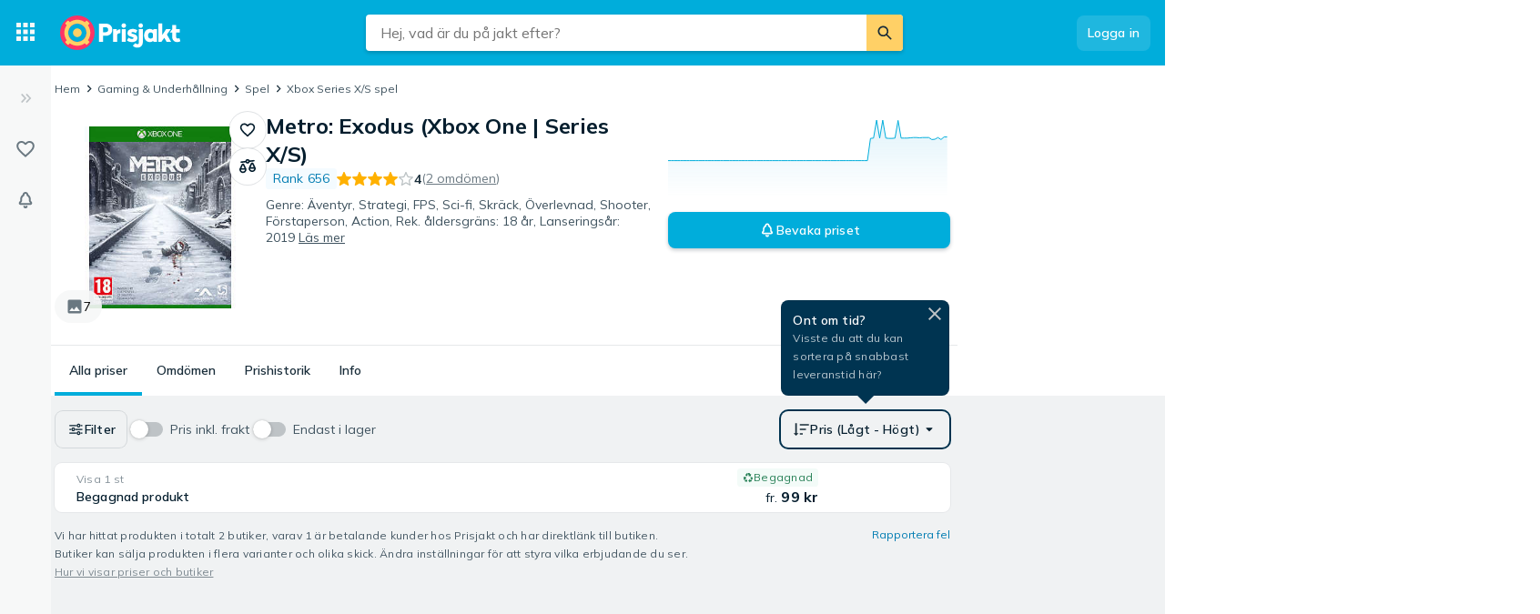

--- FILE ---
content_type: application/javascript; charset=utf-8
request_url: https://www.prisjakt.nu/a/c104c1bbd7fa463a368a/554.js
body_size: 127197
content:
(self.__LOADABLE_LOADED_CHUNKS__=self.__LOADABLE_LOADED_CHUNKS__||[]).push([[554],{13280(t){var e={px:{px:1,cm:96/2.54,mm:96/25.4,in:96,pt:96/72,pc:16},cm:{px:2.54/96,cm:1,mm:.1,in:2.54,pt:2.54/72,pc:2.54/6},mm:{px:25.4/96,cm:10,mm:1,in:25.4,pt:25.4/72,pc:25.4/6},in:{px:1/96,cm:1/2.54,mm:1/25.4,in:1,pt:1/72,pc:1/6},pt:{px:.75,cm:72/2.54,mm:72/25.4,in:72,pt:1,pc:12},pc:{px:.0625,cm:6/2.54,mm:6/25.4,in:6,pt:6/72,pc:1},deg:{deg:1,grad:.9,rad:180/Math.PI,turn:360},grad:{deg:400/360,grad:1,rad:200/Math.PI,turn:400},rad:{deg:Math.PI/180,grad:Math.PI/200,rad:1,turn:2*Math.PI},turn:{deg:1/360,grad:1/400,rad:.5/Math.PI,turn:1},s:{s:1,ms:.001},ms:{s:1e3,ms:1},Hz:{Hz:1,kHz:1e3},kHz:{Hz:.001,kHz:1},dpi:{dpi:1,dpcm:1/2.54,dppx:1/96},dpcm:{dpi:2.54,dpcm:1,dppx:2.54/96},dppx:{dpi:96,dpcm:96/2.54,dppx:1}};t.exports=function(t,n,r,i){if(!e.hasOwnProperty(r))throw Error("Cannot convert to "+r);if(!e[r].hasOwnProperty(n))throw Error("Cannot convert from "+n+" to "+r);var o=e[r][n]*t;return!1!==i?Math.round(o*(i=Math.pow(10,parseInt(i)||5)))/i:o}},56882(t,e,n){"use strict";n.r(e),n.d(e,{scaleBand:()=>g,scaleDiverging:()=>function t(){var e=tZ(rx()(tD));return e.copy=function(){return rg(e,t())},d.apply(e,arguments)},scaleDivergingLog:()=>function t(){var e=t5(rx()).domain([.1,1,10]);return e.copy=function(){return rg(e,t()).base(e.base())},d.apply(e,arguments)},scaleDivergingPow:()=>r_,scaleDivergingSqrt:()=>rO,scaleDivergingSymlog:()=>function t(){var e=t8(rx());return e.copy=function(){return rg(e,t()).constant(e.constant())},d.apply(e,arguments)},scaleIdentity:()=>function t(e){var n;function r(t){return null==t||isNaN(t=+t)?n:t}return r.invert=r,r.domain=r.range=function(t){return arguments.length?(e=Array.from(t,tI),r):e.slice()},r.unknown=function(t){return arguments.length?(n=t,r):n},r.copy=function(){return t(e).unknown(n)},e=arguments.length?Array.from(e,tI):[0,1],tZ(r)},scaleImplicit:()=>y,scaleLinear:()=>function t(){var e=tz();return e.copy=function(){return tF(e,t())},p.apply(e,arguments),tZ(e)},scaleLog:()=>function t(){var e=t5(tU()).domain([1,10]);return e.copy=function(){return tF(e,t()).base(e.base())},p.apply(e,arguments),e},scaleOrdinal:()=>v,scalePoint:()=>m,scalePow:()=>ei,scaleQuantile:()=>function t(){var e,n=[],r=[],i=[];function o(){var t=0,e=Math.max(1,r.length);for(i=Array(e-1);++t<e;)i[t-1]=(0,h.s7)(n,t/e);return a}function a(t){return null==t||isNaN(t=+t)?e:r[(0,h.b4)(i,t)]}return a.invertExtent=function(t){var e=r.indexOf(t);return e<0?[NaN,NaN]:[e>0?i[e-1]:n[0],e<i.length?i[e]:n[n.length-1]]},a.domain=function(t){if(!arguments.length)return n.slice();for(let e of(n=[],t))null==e||isNaN(e=+e)||n.push(e);return n.sort(h.j2),o()},a.range=function(t){return arguments.length?(r=Array.from(t),o()):r.slice()},a.unknown=function(t){return arguments.length?(e=t,a):e},a.quantiles=function(){return i.slice()},a.copy=function(){return t().domain(n).range(r).unknown(e)},p.apply(a,arguments)},scaleQuantize:()=>function t(){var e,n=0,r=1,i=1,o=[.5],a=[0,1];function c(t){return null!=t&&t<=t?a[(0,h.b4)(o,t,0,i)]:e}function s(){var t=-1;for(o=Array(i);++t<i;)o[t]=((t+1)*r-(t-i)*n)/(i+1);return c}return c.domain=function(t){return arguments.length?([n,r]=t,n=+n,r=+r,s()):[n,r]},c.range=function(t){return arguments.length?(i=(a=Array.from(t)).length-1,s()):a.slice()},c.invertExtent=function(t){var e=a.indexOf(t);return e<0?[NaN,NaN]:e<1?[n,o[0]]:e>=i?[o[i-1],r]:[o[e-1],o[e]]},c.unknown=function(t){return arguments.length&&(e=t),c},c.thresholds=function(){return o.slice()},c.copy=function(){return t().domain([n,r]).range(a).unknown(e)},p.apply(tZ(c),arguments)},scaleRadial:()=>function t(){var e,n=tz(),r=[0,1],i=!1;function o(t){var r,o=Math.sign(r=n(t))*Math.sqrt(Math.abs(r));return isNaN(o)?e:i?Math.round(o):o}return o.invert=function(t){return n.invert(ea(t))},o.domain=function(t){return arguments.length?(n.domain(t),o):n.domain()},o.range=function(t){return arguments.length?(n.range((r=Array.from(t,tI)).map(ea)),o):r.slice()},o.rangeRound=function(t){return o.range(t).round(!0)},o.round=function(t){return arguments.length?(i=!!t,o):i},o.clamp=function(t){return arguments.length?(n.clamp(t),o):n.clamp()},o.unknown=function(t){return arguments.length?(e=t,o):e},o.copy=function(){return t(n.domain(),r).round(i).clamp(n.clamp()).unknown(e)},p.apply(o,arguments),tZ(o)},scaleSequential:()=>function t(){var e=tZ(rv()(tD));return e.copy=function(){return rg(e,t())},d.apply(e,arguments)},scaleSequentialLog:()=>function t(){var e=t5(rv()).domain([1,10]);return e.copy=function(){return rg(e,t()).base(e.base())},d.apply(e,arguments)},scaleSequentialPow:()=>rm,scaleSequentialQuantile:()=>function t(){var e=[],n=tD;function r(t){if(null!=t&&!isNaN(t=+t))return n(((0,h.b4)(e,t,1)-1)/(e.length-1))}return r.domain=function(t){if(!arguments.length)return e.slice();for(let n of(e=[],t))null==n||isNaN(n=+n)||e.push(n);return e.sort(h.j2),r},r.interpolator=function(t){return arguments.length?(n=t,r):n},r.range=function(){return e.map((t,r)=>n(r/(e.length-1)))},r.quantiles=function(t){return Array.from({length:t+1},(n,r)=>(0,h.VR)(e,r/t))},r.copy=function(){return t(n).domain(e)},d.apply(r,arguments)},scaleSequentialSqrt:()=>rb,scaleSequentialSymlog:()=>function t(){var e=t8(rv());return e.copy=function(){return rg(e,t()).constant(e.constant())},d.apply(e,arguments)},scaleSqrt:()=>eo,scaleSymlog:()=>function t(){var e=t8(tU());return e.copy=function(){return tF(e,t()).constant(e.constant())},p.apply(e,arguments)},scaleThreshold:()=>function t(){var e,n=[.5],r=[0,1],i=1;function o(t){return null!=t&&t<=t?r[(0,h.b4)(n,t,0,i)]:e}return o.domain=function(t){return arguments.length?(i=Math.min((n=Array.from(t)).length,r.length-1),o):n.slice()},o.range=function(t){return arguments.length?(r=Array.from(t),i=Math.min(n.length,r.length-1),o):r.slice()},o.invertExtent=function(t){var e=r.indexOf(t);return[n[e-1],n[e]]},o.unknown=function(t){return arguments.length?(e=t,o):e},o.copy=function(){return t().domain(n).range(r).unknown(e)},p.apply(o,arguments)},scaleTime:()=>rd,scaleUtc:()=>ry,tickFormat:()=>tJ});var r,i,o,a,c,s,u,l,f,h=n(91897);function p(t,e){switch(arguments.length){case 0:break;case 1:this.range(t);break;default:this.range(e).domain(t)}return this}function d(t,e){switch(arguments.length){case 0:break;case 1:"function"==typeof t?this.interpolator(t):this.range(t);break;default:this.domain(t),"function"==typeof e?this.interpolator(e):this.range(e)}return this}let y=Symbol("implicit");function v(){var t=new Map,e=[],n=[],r=y;function i(i){var o=i+"",a=t.get(o);if(!a){if(r!==y)return r;t.set(o,a=e.push(i))}return n[(a-1)%n.length]}return i.domain=function(n){if(!arguments.length)return e.slice();for(let r of(e=[],t=new Map,n)){let o=r+"";t.has(o)||t.set(o,e.push(r))}return i},i.range=function(t){return arguments.length?(n=Array.from(t),i):n.slice()},i.unknown=function(t){return arguments.length?(r=t,i):r},i.copy=function(){return v(e,n).unknown(r)},p.apply(i,arguments),i}function g(){var t,e,n=v().unknown(void 0),r=n.domain,i=n.range,o=0,a=1,c=!1,s=0,u=0,l=.5;function f(){var n=r().length,f=a<o,p=f?a:o,d=f?o:a;t=(d-p)/Math.max(1,n-s+2*u),c&&(t=Math.floor(t)),p+=(d-p-t*(n-s))*l,e=t*(1-s),c&&(p=Math.round(p),e=Math.round(e));var y=(0,h.w6)(n).map(function(e){return p+t*e});return i(f?y.reverse():y)}return delete n.unknown,n.domain=function(t){return arguments.length?(r(t),f()):r()},n.range=function(t){return arguments.length?([o,a]=t,o=+o,a=+a,f()):[o,a]},n.rangeRound=function(t){return[o,a]=t,o=+o,a=+a,c=!0,f()},n.bandwidth=function(){return e},n.step=function(){return t},n.round=function(t){return arguments.length?(c=!!t,f()):c},n.padding=function(t){return arguments.length?(s=Math.min(1,u=+t),f()):s},n.paddingInner=function(t){return arguments.length?(s=Math.min(1,t),f()):s},n.paddingOuter=function(t){return arguments.length?(u=+t,f()):u},n.align=function(t){return arguments.length?(l=Math.max(0,Math.min(1,t)),f()):l},n.copy=function(){return g(r(),[o,a]).round(c).paddingInner(s).paddingOuter(u).align(l)},p.apply(f(),arguments)}function m(){return function t(e){var n=e.copy;return e.padding=e.paddingOuter,delete e.paddingInner,delete e.paddingOuter,e.copy=function(){return t(n())},e}(g.apply(null,arguments).paddingInner(1))}function b(t,e,n){t.prototype=e.prototype=n,n.constructor=t}function x(t,e){var n=Object.create(t.prototype);for(var r in e)n[r]=e[r];return n}function _(){}var O="\\s*([+-]?\\d+)\\s*",w="\\s*([+-]?\\d*\\.?\\d+(?:[eE][+-]?\\d+)?)\\s*",E="\\s*([+-]?\\d*\\.?\\d+(?:[eE][+-]?\\d+)?)%\\s*",S=/^#([0-9a-f]{3})$/,k=/^#([0-9a-f]{6})$/,j=RegExp("^rgb\\("+[O,O,O]+"\\)$"),M=RegExp("^rgb\\("+[E,E,E]+"\\)$"),A=RegExp("^rgba\\("+[O,O,O,w]+"\\)$"),P=RegExp("^rgba\\("+[E,E,E,w]+"\\)$"),T=RegExp("^hsl\\("+[w,E,E]+"\\)$"),C=RegExp("^hsla\\("+[w,E,E,w]+"\\)$"),I={aliceblue:15792383,antiquewhite:16444375,aqua:65535,aquamarine:8388564,azure:15794175,beige:16119260,bisque:16770244,black:0,blanchedalmond:16772045,blue:255,blueviolet:9055202,brown:10824234,burlywood:14596231,cadetblue:6266528,chartreuse:8388352,chocolate:13789470,coral:16744272,cornflowerblue:6591981,cornsilk:16775388,crimson:14423100,cyan:65535,darkblue:139,darkcyan:35723,darkgoldenrod:12092939,darkgray:11119017,darkgreen:25600,darkgrey:11119017,darkkhaki:12433259,darkmagenta:9109643,darkolivegreen:5597999,darkorange:16747520,darkorchid:10040012,darkred:9109504,darksalmon:15308410,darkseagreen:9419919,darkslateblue:4734347,darkslategray:3100495,darkslategrey:3100495,darkturquoise:52945,darkviolet:9699539,deeppink:16716947,deepskyblue:49151,dimgray:6908265,dimgrey:6908265,dodgerblue:2003199,firebrick:11674146,floralwhite:16775920,forestgreen:2263842,fuchsia:16711935,gainsboro:14474460,ghostwhite:16316671,gold:16766720,goldenrod:14329120,gray:8421504,green:32768,greenyellow:11403055,grey:8421504,honeydew:15794160,hotpink:16738740,indianred:13458524,indigo:4915330,ivory:16777200,khaki:15787660,lavender:15132410,lavenderblush:16773365,lawngreen:8190976,lemonchiffon:16775885,lightblue:11393254,lightcoral:15761536,lightcyan:14745599,lightgoldenrodyellow:16448210,lightgray:13882323,lightgreen:9498256,lightgrey:13882323,lightpink:16758465,lightsalmon:16752762,lightseagreen:2142890,lightskyblue:8900346,lightslategray:7833753,lightslategrey:7833753,lightsteelblue:11584734,lightyellow:16777184,lime:65280,limegreen:3329330,linen:16445670,magenta:16711935,maroon:8388608,mediumaquamarine:6737322,mediumblue:205,mediumorchid:12211667,mediumpurple:9662683,mediumseagreen:3978097,mediumslateblue:8087790,mediumspringgreen:64154,mediumturquoise:4772300,mediumvioletred:13047173,midnightblue:1644912,mintcream:16121850,mistyrose:16770273,moccasin:16770229,navajowhite:16768685,navy:128,oldlace:16643558,olive:8421376,olivedrab:7048739,orange:16753920,orangered:16729344,orchid:14315734,palegoldenrod:15657130,palegreen:10025880,paleturquoise:11529966,palevioletred:14381203,papayawhip:16773077,peachpuff:16767673,peru:13468991,pink:16761035,plum:14524637,powderblue:11591910,purple:8388736,rebeccapurple:6697881,red:16711680,rosybrown:12357519,royalblue:4286945,saddlebrown:9127187,salmon:16416882,sandybrown:16032864,seagreen:3050327,seashell:16774638,sienna:10506797,silver:12632256,skyblue:8900331,slateblue:6970061,slategray:7372944,slategrey:7372944,snow:16775930,springgreen:65407,steelblue:4620980,tan:13808780,teal:32896,thistle:14204888,tomato:16737095,turquoise:4251856,violet:15631086,wheat:16113331,white:16777215,whitesmoke:16119285,yellow:16776960,yellowgreen:10145074};function N(t){var e;return t=(t+"").trim().toLowerCase(),(e=S.exec(t))?(e=parseInt(e[1],16),new F(e>>8&15|e>>4&240,e>>4&15|240&e,(15&e)<<4|15&e,1)):(e=k.exec(t))?D(parseInt(e[1],16)):(e=j.exec(t))?new F(e[1],e[2],e[3],1):(e=M.exec(t))?new F(255*e[1]/100,255*e[2]/100,255*e[3]/100,1):(e=A.exec(t))?R(e[1],e[2],e[3],e[4]):(e=P.exec(t))?R(255*e[1]/100,255*e[2]/100,255*e[3]/100,e[4]):(e=T.exec(t))?z(e[1],e[2]/100,e[3]/100,1):(e=C.exec(t))?z(e[1],e[2]/100,e[3]/100,e[4]):I.hasOwnProperty(t)?D(I[t]):"transparent"===t?new F(NaN,NaN,NaN,0):null}function D(t){return new F(t>>16&255,t>>8&255,255&t,1)}function R(t,e,n,r){return r<=0&&(t=e=n=NaN),new F(t,e,n,r)}function L(t){return(t instanceof _||(t=N(t)),t)?(t=t.rgb(),new F(t.r,t.g,t.b,t.opacity)):new F}function B(t,e,n,r){return 1==arguments.length?L(t):new F(t,e,n,null==r?1:r)}function F(t,e,n,r){this.r=+t,this.g=+e,this.b=+n,this.opacity=+r}function U(t){return((t=Math.max(0,Math.min(255,Math.round(t)||0)))<16?"0":"")+t.toString(16)}function z(t,e,n,r){return r<=0?t=e=n=NaN:n<=0||n>=1?t=e=NaN:e<=0&&(t=NaN),new H(t,e,n,r)}function V(t,e,n,r){return 1==arguments.length?function(t){if(t instanceof H)return new H(t.h,t.s,t.l,t.opacity);if(t instanceof _||(t=N(t)),!t)return new H;if(t instanceof H)return t;var e=(t=t.rgb()).r/255,n=t.g/255,r=t.b/255,i=Math.min(e,n,r),o=Math.max(e,n,r),a=NaN,c=o-i,s=(o+i)/2;return c?(a=e===o?(n-r)/c+(n<r)*6:n===o?(r-e)/c+2:(e-n)/c+4,c/=s<.5?o+i:2-o-i,a*=60):c=s>0&&s<1?0:a,new H(a,c,s,t.opacity)}(t):new H(t,e,n,null==r?1:r)}function H(t,e,n,r){this.h=+t,this.s=+e,this.l=+n,this.opacity=+r}function G(t,e,n){return(t<60?e+(n-e)*t/60:t<180?n:t<240?e+(n-e)*(240-t)/60:e)*255}b(_,N,{displayable:function(){return this.rgb().displayable()},hex:function(){return this.rgb().hex()},toString:function(){return this.rgb()+""}}),b(F,B,x(_,{brighter:function(t){return t=null==t?1.4285714285714286:Math.pow(1.4285714285714286,t),new F(this.r*t,this.g*t,this.b*t,this.opacity)},darker:function(t){return t=null==t?.7:Math.pow(.7,t),new F(this.r*t,this.g*t,this.b*t,this.opacity)},rgb:function(){return this},displayable:function(){return 0<=this.r&&this.r<=255&&0<=this.g&&this.g<=255&&0<=this.b&&this.b<=255&&0<=this.opacity&&this.opacity<=1},hex:function(){return"#"+U(this.r)+U(this.g)+U(this.b)},toString:function(){var t=this.opacity;return(1===(t=isNaN(t)?1:Math.max(0,Math.min(1,t)))?"rgb(":"rgba(")+Math.max(0,Math.min(255,Math.round(this.r)||0))+", "+Math.max(0,Math.min(255,Math.round(this.g)||0))+", "+Math.max(0,Math.min(255,Math.round(this.b)||0))+(1===t?")":", "+t+")")}})),b(H,V,x(_,{brighter:function(t){return t=null==t?1.4285714285714286:Math.pow(1.4285714285714286,t),new H(this.h,this.s,this.l*t,this.opacity)},darker:function(t){return t=null==t?.7:Math.pow(.7,t),new H(this.h,this.s,this.l*t,this.opacity)},rgb:function(){var t=this.h%360+(this.h<0)*360,e=isNaN(t)||isNaN(this.s)?0:this.s,n=this.l,r=n+(n<.5?n:1-n)*e,i=2*n-r;return new F(G(t>=240?t-240:t+120,i,r),G(t,i,r),G(t<120?t+240:t-120,i,r),this.opacity)},displayable:function(){return(0<=this.s&&this.s<=1||isNaN(this.s))&&0<=this.l&&this.l<=1&&0<=this.opacity&&this.opacity<=1}}));var Y=Math.PI/180,q=180/Math.PI,W=4/29,X=6/29,$=3*(6/29)*(6/29),K=6/29*(6/29)*(6/29);function J(t){if(t instanceof Z)return new Z(t.l,t.a,t.b,t.opacity);if(t instanceof ti){if(isNaN(t.h))return new Z(t.l,0,0,t.opacity);var e=t.h*Y;return new Z(t.l,Math.cos(e)*t.c,Math.sin(e)*t.c,t.opacity)}t instanceof F||(t=L(t));var n,r,i=tn(t.r),o=tn(t.g),a=tn(t.b),c=Q((.2225045*i+.7168786*o+.0606169*a)/1);return i===o&&o===a?n=r=c:(n=Q((.4360747*i+.3850649*o+.1430804*a)/.96422),r=Q((.0139322*i+.0971045*o+.7141733*a)/.82521)),new Z(116*c-16,500*(n-c),200*(c-r),t.opacity)}function Z(t,e,n,r){this.l=+t,this.a=+e,this.b=+n,this.opacity=+r}function Q(t){return t>K?Math.pow(t,1/3):t/$+W}function tt(t){return t>X?t*t*t:$*(t-W)}function te(t){return 255*(t<=.0031308?12.92*t:1.055*Math.pow(t,1/2.4)-.055)}function tn(t){return(t/=255)<=.04045?t/12.92:Math.pow((t+.055)/1.055,2.4)}function tr(t,e,n,r){return 1==arguments.length?function(t){if(t instanceof ti)return new ti(t.h,t.c,t.l,t.opacity);if(t instanceof Z||(t=J(t)),0===t.a&&0===t.b)return new ti(NaN,0,t.l,t.opacity);var e=Math.atan2(t.b,t.a)*q;return new ti(e<0?e+360:e,Math.sqrt(t.a*t.a+t.b*t.b),t.l,t.opacity)}(t):new ti(t,e,n,null==r?1:r)}function ti(t,e,n,r){this.h=+t,this.c=+e,this.l=+n,this.opacity=+r}b(Z,function(t,e,n,r){return 1==arguments.length?J(t):new Z(t,e,n,null==r?1:r)},x(_,{brighter:function(t){return new Z(this.l+18*(null==t?1:t),this.a,this.b,this.opacity)},darker:function(t){return new Z(this.l-18*(null==t?1:t),this.a,this.b,this.opacity)},rgb:function(){var t=(this.l+16)/116,e=isNaN(this.a)?t:t+this.a/500,n=isNaN(this.b)?t:t-this.b/200;return e=.96422*tt(e),t=1*tt(t),n=.82521*tt(n),new F(te(3.1338561*e-1.6168667*t-.4906146*n),te(-.9787684*e+1.9161415*t+.033454*n),te(.0719453*e-.2289914*t+1.4052427*n),this.opacity)}})),b(ti,tr,x(_,{brighter:function(t){return new ti(this.h,this.c,this.l+18*(null==t?1:t),this.opacity)},darker:function(t){return new ti(this.h,this.c,this.l-18*(null==t?1:t),this.opacity)},rgb:function(){return J(this).rgb()}}));var to=-1.78277*.29227-.1347134789;function ta(t,e,n,r){return 1==arguments.length?function(t){if(t instanceof tc)return new tc(t.h,t.s,t.l,t.opacity);t instanceof F||(t=L(t));var e=t.r/255,n=t.g/255,r=t.b/255,i=(to*r+-1.7884503806*e-3.5172982438*n)/(to+-1.7884503806-3.5172982438),o=r-i,a=-((1.97294*(n-i)- -.29227*o)/.90649),c=Math.sqrt(a*a+o*o)/(1.97294*i*(1-i)),s=c?Math.atan2(a,o)*q-120:NaN;return new tc(s<0?s+360:s,c,i,t.opacity)}(t):new tc(t,e,n,null==r?1:r)}function tc(t,e,n,r){this.h=+t,this.s=+e,this.l=+n,this.opacity=+r}function ts(t,e,n,r,i){var o=t*t,a=o*t;return((1-3*t+3*o-a)*e+(4-6*o+3*a)*n+(1+3*t+3*o-3*a)*r+a*i)/6}b(tc,ta,x(_,{brighter:function(t){return t=null==t?1.4285714285714286:Math.pow(1.4285714285714286,t),new tc(this.h,this.s,this.l*t,this.opacity)},darker:function(t){return t=null==t?.7:Math.pow(.7,t),new tc(this.h,this.s,this.l*t,this.opacity)},rgb:function(){var t=isNaN(this.h)?0:(this.h+120)*Y,e=+this.l,n=isNaN(this.s)?0:this.s*e*(1-e),r=Math.cos(t),i=Math.sin(t);return new F(255*(e+n*(-.14861*r+1.78277*i)),255*(e+n*(-.29227*r+-.90649*i)),255*(e+n*(1.97294*r)),this.opacity)}}));var tu=t=>()=>t;function tl(t,e){return function(n){return t+n*e}}function tf(t,e){var n=e-t;return n?tl(t,n>180||n<-180?n-360*Math.round(n/360):n):tu(isNaN(t)?e:t)}function th(t,e){var n=e-t;return n?tl(t,n):tu(isNaN(t)?e:t)}var tp=function t(e){var n,r=1==(n=+(n=e))?th:function(t,e){var r,i,o;return e-t?(r=t,i=e,r=Math.pow(r,o=n),i=Math.pow(i,o)-r,o=1/o,function(t){return Math.pow(r+t*i,o)}):tu(isNaN(t)?e:t)};function i(t,e){var n=r((t=B(t)).r,(e=B(e)).r),i=r(t.g,e.g),o=r(t.b,e.b),a=th(t.opacity,e.opacity);return function(e){return t.r=n(e),t.g=i(e),t.b=o(e),t.opacity=a(e),t+""}}return i.gamma=t,i}(1);function td(t){return function(e){var n,r,i=e.length,o=Array(i),a=Array(i),c=Array(i);for(n=0;n<i;++n)r=B(e[n]),o[n]=r.r||0,a[n]=r.g||0,c[n]=r.b||0;return o=t(o),a=t(a),c=t(c),r.opacity=1,function(t){return r.r=o(t),r.g=a(t),r.b=c(t),r+""}}}function ty(t,e){e||(e=[]);var n,r=t?Math.min(e.length,t.length):0,i=e.slice();return function(o){for(n=0;n<r;++n)i[n]=t[n]*(1-o)+e[n]*o;return i}}function tv(t,e){var n,r=e?e.length:0,i=t?Math.min(r,t.length):0,o=Array(i),a=Array(r);for(n=0;n<i;++n)o[n]=tw(t[n],e[n]);for(;n<r;++n)a[n]=e[n];return function(t){for(n=0;n<i;++n)a[n]=o[n](t);return a}}function tg(t,e){var n=new Date;return t=+t,e=+e,function(r){return n.setTime(t*(1-r)+e*r),n}}function tm(t,e){return t=+t,e=+e,function(n){return t*(1-n)+e*n}}function tb(t,e){var n,r={},i={};for(n in(null===t||"object"!=typeof t)&&(t={}),(null===e||"object"!=typeof e)&&(e={}),e)n in t?r[n]=tw(t[n],e[n]):i[n]=e[n];return function(t){for(n in r)i[n]=r[n](t);return i}}td(function(t){var e=t.length-1;return function(n){var r=n<=0?n=0:n>=1?(n=1,e-1):Math.floor(n*e),i=t[r],o=t[r+1],a=r>0?t[r-1]:2*i-o,c=r<e-1?t[r+2]:2*o-i;return ts((n-r/e)*e,a,i,o,c)}}),td(function(t){var e=t.length;return function(n){var r=Math.floor(((n%=1)<0?++n:n)*e),i=t[(r+e-1)%e],o=t[r%e],a=t[(r+1)%e],c=t[(r+2)%e];return ts((n-r/e)*e,i,o,a,c)}});var tx=/[-+]?(?:\d+\.?\d*|\.?\d+)(?:[eE][-+]?\d+)?/g,t_=RegExp(tx.source,"g");function tO(t,e){var n,r,i,o,a,c=tx.lastIndex=t_.lastIndex=0,s=-1,u=[],l=[];for(t+="",e+="";(i=tx.exec(t))&&(o=t_.exec(e));)(a=o.index)>c&&(a=e.slice(c,a),u[s]?u[s]+=a:u[++s]=a),(i=i[0])===(o=o[0])?u[s]?u[s]+=o:u[++s]=o:(u[++s]=null,l.push({i:s,x:tm(i,o)})),c=t_.lastIndex;return c<e.length&&(a=e.slice(c),u[s]?u[s]+=a:u[++s]=a),u.length<2?l[0]?(n=l[0].x,function(t){return n(t)+""}):(r=e,function(){return r}):(e=l.length,function(t){for(var n,r=0;r<e;++r)u[(n=l[r]).i]=n.x(t);return u.join("")})}function tw(t,e){var n,r,i=typeof e;return null==e||"boolean"===i?tu(e):("number"===i?tm:"string"===i?(r=N(e))?(e=r,tp):tO:e instanceof N?tp:e instanceof Date?tg:(n=e,!ArrayBuffer.isView(n)||n instanceof DataView)?Array.isArray(e)?tv:"function"!=typeof e.valueOf&&"function"!=typeof e.toString||isNaN(e)?tb:tm:ty)(t,e)}function tE(t,e){return t=+t,e=+e,function(n){return Math.round(t*(1-n)+e*n)}}var tS=180/Math.PI,tk={translateX:0,translateY:0,rotate:0,skewX:0,scaleX:1,scaleY:1};function tj(t,e,n,r,i,o){var a,c,s;return(a=Math.sqrt(t*t+e*e))&&(t/=a,e/=a),(s=t*n+e*r)&&(n-=t*s,r-=e*s),(c=Math.sqrt(n*n+r*r))&&(n/=c,r/=c,s/=c),t*r<e*n&&(t=-t,e=-e,s=-s,a=-a),{translateX:i,translateY:o,rotate:Math.atan2(e,t)*tS,skewX:Math.atan(s)*tS,scaleX:a,scaleY:c}}function tM(t,e,n,r){function i(t){return t.length?t.pop()+" ":""}return function(o,a){var c,s,u,l,f=[],h=[];return o=t(o),a=t(a),!function(t,r,i,o,a,c){if(t!==i||r!==o){var s=a.push("translate(",null,e,null,n);c.push({i:s-4,x:tm(t,i)},{i:s-2,x:tm(r,o)})}else(i||o)&&a.push("translate("+i+e+o+n)}(o.translateX,o.translateY,a.translateX,a.translateY,f,h),(c=o.rotate)!==(s=a.rotate)?(c-s>180?s+=360:s-c>180&&(c+=360),h.push({i:f.push(i(f)+"rotate(",null,r)-2,x:tm(c,s)})):s&&f.push(i(f)+"rotate("+s+r),(u=o.skewX)!==(l=a.skewX)?h.push({i:f.push(i(f)+"skewX(",null,r)-2,x:tm(u,l)}):l&&f.push(i(f)+"skewX("+l+r),!function(t,e,n,r,o,a){if(t!==n||e!==r){var c=o.push(i(o)+"scale(",null,",",null,")");a.push({i:c-4,x:tm(t,n)},{i:c-2,x:tm(e,r)})}else(1!==n||1!==r)&&o.push(i(o)+"scale("+n+","+r+")")}(o.scaleX,o.scaleY,a.scaleX,a.scaleY,f,h),o=a=null,function(t){for(var e,n=-1,r=h.length;++n<r;)f[(e=h[n]).i]=e.x(t);return f.join("")}}}function tA(t){return((t=Math.exp(t))+1/t)/2}function tP(t){return function(e,n){var r=t((e=V(e)).h,(n=V(n)).h),i=th(e.s,n.s),o=th(e.l,n.l),a=th(e.opacity,n.opacity);return function(t){return e.h=r(t),e.s=i(t),e.l=o(t),e.opacity=a(t),e+""}}}function tT(t){return function(e,n){var r=t((e=tr(e)).h,(n=tr(n)).h),i=th(e.c,n.c),o=th(e.l,n.l),a=th(e.opacity,n.opacity);return function(t){return e.h=r(t),e.c=i(t),e.l=o(t),e.opacity=a(t),e+""}}}function tC(t){return function e(n){function r(e,r){var i=t((e=ta(e)).h,(r=ta(r)).h),o=th(e.s,r.s),a=th(e.l,r.l),c=th(e.opacity,r.opacity);return function(t){return e.h=i(t),e.s=o(t),e.l=a(Math.pow(t,n)),e.opacity=c(t),e+""}}return n=+n,r.gamma=e,r}(1)}function tI(t){return+t}tM(function(t){let e=new("function"==typeof DOMMatrix?DOMMatrix:WebKitCSSMatrix)(t+"");return e.isIdentity?tk:tj(e.a,e.b,e.c,e.d,e.e,e.f)},"px, ","px)","deg)"),tM(function(t){return null==t?tk:(r||(r=document.createElementNS("http://www.w3.org/2000/svg","g")),r.setAttribute("transform",t),t=r.transform.baseVal.consolidate())?tj((t=t.matrix).a,t.b,t.c,t.d,t.e,t.f):tk},", ",")",")"),function t(e,n,r){function i(t,i){var o,a,c=t[0],s=t[1],u=t[2],l=i[0],f=i[1],h=i[2],p=l-c,d=f-s,y=p*p+d*d;if(y<1e-12)a=Math.log(h/u)/e,o=function(t){return[c+t*p,s+t*d,u*Math.exp(e*t*a)]};else{var v=Math.sqrt(y),g=(h*h-u*u+r*y)/(2*u*n*v),m=(h*h-u*u-r*y)/(2*h*n*v),b=Math.log(Math.sqrt(g*g+1)-g);a=(Math.log(Math.sqrt(m*m+1)-m)-b)/e,o=function(t){var r,i,o=t*a,l=tA(b),f=u/(n*v)*(l*(((r=Math.exp(2*(r=e*o+b)))-1)/(r+1))-((i=Math.exp(i=b))-1/i)/2);return[c+f*p,s+f*d,u*l/tA(e*o+b)]}}return o.duration=1e3*a*e/Math.SQRT2,o}return i.rho=function(e){var n=Math.max(.001,+e),r=n*n;return t(n,r,r*r)},i}(Math.SQRT2,2,4),tP(tf),tP(th),tT(tf),tT(th),tC(tf),tC(th);var tN=[0,1];function tD(t){return t}function tR(t,e){var n;return(e-=t=+t)?function(n){return(n-t)/e}:(n=isNaN(e)?NaN:.5,function(){return n})}function tL(t,e,n){var r=t[0],i=t[1],o=e[0],a=e[1];return i<r?(r=tR(i,r),o=n(a,o)):(r=tR(r,i),o=n(o,a)),function(t){return o(r(t))}}function tB(t,e,n){var r=Math.min(t.length,e.length)-1,i=Array(r),o=Array(r),a=-1;for(t[r]<t[0]&&(t=t.slice().reverse(),e=e.slice().reverse());++a<r;)i[a]=tR(t[a],t[a+1]),o[a]=n(e[a],e[a+1]);return function(e){var n=(0,h.b4)(t,e,1,r)-1;return o[n](i[n](e))}}function tF(t,e){return e.domain(t.domain()).range(t.range()).interpolate(t.interpolate()).clamp(t.clamp()).unknown(t.unknown())}function tU(){var t,e,n,r,i,o,a=tN,c=tN,s=tw,u=tD;function l(){var t,e,n,s=Math.min(a.length,c.length);return u!==tD&&((t=a[0])>(e=a[s-1])&&(n=t,t=e,e=n),u=function(n){return Math.max(t,Math.min(e,n))}),r=s>2?tB:tL,i=o=null,f}function f(e){return null==e||isNaN(e=+e)?n:(i||(i=r(a.map(t),c,s)))(t(u(e)))}return f.invert=function(n){return u(e((o||(o=r(c,a.map(t),tm)))(n)))},f.domain=function(t){return arguments.length?(a=Array.from(t,tI),l()):a.slice()},f.range=function(t){return arguments.length?(c=Array.from(t),l()):c.slice()},f.rangeRound=function(t){return c=Array.from(t),s=tE,l()},f.clamp=function(t){return arguments.length?(u=!!t||tD,l()):u!==tD},f.interpolate=function(t){return arguments.length?(s=t,l()):s},f.unknown=function(t){return arguments.length?(n=t,f):n},function(n,r){return t=n,e=r,l()}}function tz(){return tU()(tD,tD)}function tV(t,e){if((n=(t=e?t.toExponential(e-1):t.toExponential()).indexOf("e"))<0)return null;var n,r=t.slice(0,n);return[r.length>1?r[0]+r.slice(2):r,+t.slice(n+1)]}function tH(t){return(t=tV(Math.abs(t)))?t[1]:NaN}var tG=/^(?:(.)?([<>=^]))?([+\-( ])?([$#])?(0)?(\d+)?(,)?(\.\d+)?(~)?([a-z%])?$/i;function tY(t){return new tq(t)}function tq(t){var e;if(!(e=tG.exec(t)))throw Error("invalid format: "+t);this.fill=e[1]||" ",this.align=e[2]||">",this.sign=e[3]||"-",this.symbol=e[4]||"",this.zero=!!e[5],this.width=e[6]&&+e[6],this.comma=!!e[7],this.precision=e[8]&&+e[8].slice(1),this.trim=!!e[9],this.type=e[10]||""}function tW(t,e){var n=tV(t,e);if(!n)return t+"";var r=n[0],i=n[1];return i<0?"0."+Array(-i).join("0")+r:r.length>i+1?r.slice(0,i+1)+"."+r.slice(i+1):r+Array(i-r.length+2).join("0")}tY.prototype=tq.prototype,tq.prototype.toString=function(){return this.fill+this.align+this.sign+this.symbol+(this.zero?"0":"")+(null==this.width?"":Math.max(1,0|this.width))+(this.comma?",":"")+(null==this.precision?"":"."+Math.max(0,0|this.precision))+(this.trim?"~":"")+this.type};var tX={"%":function(t,e){return(100*t).toFixed(e)},b:function(t){return Math.round(t).toString(2)},c:function(t){return t+""},d:function(t){return Math.round(t).toString(10)},e:function(t,e){return t.toExponential(e)},f:function(t,e){return t.toFixed(e)},g:function(t,e){return t.toPrecision(e)},o:function(t){return Math.round(t).toString(8)},p:function(t,e){return tW(100*t,e)},r:tW,s:function(t,e){var n=tV(t,e);if(!n)return t+"";var r=n[0],o=n[1],a=o-(i=3*Math.max(-8,Math.min(8,Math.floor(o/3))))+1,c=r.length;return a===c?r:a>c?r+Array(a-c+1).join("0"):a>0?r.slice(0,a)+"."+r.slice(a):"0."+Array(1-a).join("0")+tV(t,Math.max(0,e+a-1))[0]},X:function(t){return Math.round(t).toString(16).toUpperCase()},x:function(t){return Math.round(t).toString(16)}};function t$(t){return t}var tK=["y","z","a","f","p","n","\xb5","m","","k","M","G","T","P","E","Z","Y"];function tJ(t,e,n,r){var i,o,s=(0,h.ly)(t,e,n);switch((r=tY(null==r?",f":r)).type){case"s":var u=Math.max(Math.abs(t),Math.abs(e));return null!=r.precision||isNaN(o=Math.max(0,3*Math.max(-8,Math.min(8,Math.floor(tH(u)/3)))-tH(Math.abs(s))))||(r.precision=o),c(r,u);case"":case"e":case"g":case"p":case"r":null!=r.precision||isNaN((i=s,o=Math.max(0,tH(Math.abs(Math.max(Math.abs(t),Math.abs(e)))-(i=Math.abs(i)))-tH(i))+1))||(r.precision=o-("e"===r.type));break;case"f":case"%":null!=r.precision||isNaN(o=Math.max(0,-tH(Math.abs(s))))||(r.precision=o-("%"===r.type)*2)}return a(r)}function tZ(t){var e=t.domain;return t.ticks=function(t){var n=e();return(0,h.sd)(n[0],n[n.length-1],null==t?10:t)},t.tickFormat=function(t,n){var r=e();return tJ(r[0],r[r.length-1],null==t?10:t,n)},t.nice=function(n){null==n&&(n=10);var r,i,o=e(),a=0,c=o.length-1,s=o[a],u=o[c],l=10;for(u<s&&(i=s,s=u,u=i,i=a,a=c,c=i);l-- >0;){if((i=(0,h.G9)(s,u,n))===r)return o[a]=s,o[c]=u,e(o);if(i>0)s=Math.floor(s/i)*i,u=Math.ceil(u/i)*i;else if(i<0)s=Math.ceil(s*i)/i,u=Math.floor(u*i)/i;else break;r=i}return t},t}function tQ(t,e){t=t.slice();var n,r=0,i=t.length-1,o=t[r],a=t[i];return a<o&&(n=r,r=i,i=n,n=o,o=a,a=n),t[r]=e.floor(o),t[i]=e.ceil(a),t}function t0(t){return Math.log(t)}function t1(t){return Math.exp(t)}function t2(t){return-Math.log(-t)}function t4(t){return-Math.exp(-t)}function t3(t){return isFinite(t)?+("1e"+t):t<0?0:t}function t6(t){return function(e){return-t(-e)}}function t5(t){var e,n,r=t(t0,t1),i=r.domain,o=10;function c(){var a,c;return e=(a=o)===Math.E?Math.log:10===a&&Math.log10||2===a&&Math.log2||(a=Math.log(a),function(t){return Math.log(t)/a}),n=10===(c=o)?t3:c===Math.E?Math.exp:function(t){return Math.pow(c,t)},i()[0]<0?(e=t6(e),n=t6(n),t(t2,t4)):t(t0,t1),r}return r.base=function(t){return arguments.length?(o=+t,c()):o},r.domain=function(t){return arguments.length?(i(t),c()):i()},r.ticks=function(t){var r,a=i(),c=a[0],s=a[a.length-1];(r=s<c)&&(p=c,c=s,s=p);var u,l,f,p=e(c),d=e(s),y=null==t?10:+t,v=[];if(!(o%1)&&d-p<y){if(p=Math.floor(p),d=Math.ceil(d),c>0){for(;p<=d;++p)for(l=1,u=n(p);l<o;++l)if(!((f=u*l)<c)){if(f>s)break;v.push(f)}}else for(;p<=d;++p)for(l=o-1,u=n(p);l>=1;--l)if(!((f=u*l)<c)){if(f>s)break;v.push(f)}2*v.length<y&&(v=(0,h.sd)(c,s,y))}else v=(0,h.sd)(p,d,Math.min(d-p,y)).map(n);return r?v.reverse():v},r.tickFormat=function(t,i){if(null==i&&(i=10===o?".0e":","),"function"!=typeof i&&(i=a(i)),t===1/0)return i;null==t&&(t=10);var c=Math.max(1,o*t/r.ticks().length);return function(t){var r=t/n(Math.round(e(t)));return r*o<o-.5&&(r*=o),r<=c?i(t):""}},r.nice=function(){return i(tQ(i(),{floor:function(t){return n(Math.floor(e(t)))},ceil:function(t){return n(Math.ceil(e(t)))}}))},r}function t7(t){return function(e){return Math.sign(e)*Math.log1p(Math.abs(e/t))}}function t9(t){return function(e){return Math.sign(e)*Math.expm1(Math.abs(e))*t}}function t8(t){var e=1,n=t(t7(1),t9(e));return n.constant=function(n){return arguments.length?t(t7(e=+n),t9(e)):e},tZ(n)}function et(t){return function(e){return e<0?-Math.pow(-e,t):Math.pow(e,t)}}function ee(t){return t<0?-Math.sqrt(-t):Math.sqrt(t)}function en(t){return t<0?-t*t:t*t}function er(t){var e=t(tD,tD),n=1;return e.exponent=function(e){return arguments.length?1==(n=+e)?t(tD,tD):.5===n?t(ee,en):t(et(n),et(1/n)):n},tZ(e)}function ei(){var t=er(tU());return t.copy=function(){return tF(t,ei()).exponent(t.exponent())},p.apply(t,arguments),t}function eo(){return ei.apply(null,arguments).exponent(.5)}function ea(t){return Math.sign(t)*t*t}a=(o=function(t){var e,n,r,o=t.grouping&&t.thousands?(e=t.grouping,n=t.thousands,function(t,r){for(var i=t.length,o=[],a=0,c=e[0],s=0;i>0&&c>0&&(s+c+1>r&&(c=Math.max(1,r-s)),o.push(t.substring(i-=c,i+c)),!((s+=c+1)>r));)c=e[a=(a+1)%e.length];return o.reverse().join(n)}):t$,a=t.currency,c=t.decimal,s=t.numerals?(r=t.numerals,function(t){return t.replace(/[0-9]/g,function(t){return r[+t]})}):t$,u=t.percent||"%";function l(t){var e=(t=tY(t)).fill,n=t.align,r=t.sign,l=t.symbol,f=t.zero,h=t.width,p=t.comma,d=t.precision,y=t.trim,v=t.type;"n"===v?(p=!0,v="g"):tX[v]||(null==d&&(d=12),y=!0,v="g"),(f||"0"===e&&"="===n)&&(f=!0,e="0",n="=");var g="$"===l?a[0]:"#"===l&&/[boxX]/.test(v)?"0"+v.toLowerCase():"",m="$"===l?a[1]:/[%p]/.test(v)?u:"",b=tX[v],x=/[defgprs%]/.test(v);function _(t){var a,u,l,_=g,O=m;if("c"===v)O=b(t)+O,t="";else{var w=(t=+t)<0;if(t=b(Math.abs(t),d),y&&(t=function(t){t:for(var e,n=t.length,r=1,i=-1;r<n;++r)switch(t[r]){case".":i=e=r;break;case"0":0===i&&(i=r),e=r;break;default:if(i>0){if(!+t[r])break t;i=0}}return i>0?t.slice(0,i)+t.slice(e+1):t}(t)),w&&0==+t&&(w=!1),_=(w?"("===r?r:"-":"-"===r||"("===r?"":r)+_,O=("s"===v?tK[8+i/3]:"")+O+(w&&"("===r?")":""),x){for(a=-1,u=t.length;++a<u;)if(48>(l=t.charCodeAt(a))||l>57){O=(46===l?c+t.slice(a+1):t.slice(a))+O,t=t.slice(0,a);break}}}p&&!f&&(t=o(t,1/0));var E=_.length+t.length+O.length,S=E<h?Array(h-E+1).join(e):"";switch(p&&f&&(t=o(S+t,S.length?h-O.length:1/0),S=""),n){case"<":t=_+t+O+S;break;case"=":t=_+S+t+O;break;case"^":t=S.slice(0,E=S.length>>1)+_+t+O+S.slice(E);break;default:t=S+_+t+O}return s(t)}return d=null==d?6:/[gprs]/.test(v)?Math.max(1,Math.min(21,d)):Math.max(0,Math.min(20,d)),_.toString=function(){return t+""},_}return{format:l,formatPrefix:function(t,e){var n=l(((t=tY(t)).type="f",t)),r=3*Math.max(-8,Math.min(8,Math.floor(tH(e)/3))),i=Math.pow(10,-r),o=tK[8+r/3];return function(t){return n(i*t)+o}}}}({decimal:".",thousands:",",grouping:[3],currency:["$",""]})).format,c=o.formatPrefix;var ec=new Date,es=new Date;function eu(t,e,n,r){function i(e){return t(e=0==arguments.length?new Date:new Date(+e)),e}return i.floor=function(e){return t(e=new Date(+e)),e},i.ceil=function(n){return t(n=new Date(n-1)),e(n,1),t(n),n},i.round=function(t){var e=i(t),n=i.ceil(t);return t-e<n-t?e:n},i.offset=function(t,n){return e(t=new Date(+t),null==n?1:Math.floor(n)),t},i.range=function(n,r,o){var a,c=[];if(n=i.ceil(n),o=null==o?1:Math.floor(o),!(n<r)||!(o>0))return c;do c.push(a=new Date(+n)),e(n,o),t(n);while(a<n&&n<r);return c},i.filter=function(n){return eu(function(e){if(e>=e)for(;t(e),!n(e);)e.setTime(e-1)},function(t,r){if(t>=t){if(r<0)for(;++r<=0;)for(;e(t,-1),!n(t););else for(;--r>=0;)for(;e(t,1),!n(t););}})},n&&(i.count=function(e,r){return ec.setTime(+e),es.setTime(+r),t(ec),t(es),Math.floor(n(ec,es))},i.every=function(t){return isFinite(t=Math.floor(t))&&t>0?t>1?i.filter(r?function(e){return r(e)%t==0}:function(e){return i.count(0,e)%t==0}):i:null}),i}var el=eu(function(){},function(t,e){t.setTime(+t+e)},function(t,e){return e-t});el.every=function(t){return isFinite(t=Math.floor(t))&&t>0?t>1?eu(function(e){e.setTime(Math.floor(e/t)*t)},function(e,n){e.setTime(+e+n*t)},function(e,n){return(n-e)/t}):el:null},el.range;let ef=864e5,eh=7*ef,ep=30*ef,ed=365*ef;var ey=eu(function(t){t.setTime(t-t.getMilliseconds())},function(t,e){t.setTime(+t+1e3*e)},function(t,e){return(e-t)/1e3},function(t){return t.getUTCSeconds()});ey.range;var ev=eu(function(t){t.setTime(t-t.getMilliseconds()-1e3*t.getSeconds())},function(t,e){t.setTime(+t+6e4*e)},function(t,e){return(e-t)/6e4},function(t){return t.getMinutes()});ev.range;var eg=eu(function(t){t.setTime(t-t.getMilliseconds()-1e3*t.getSeconds()-6e4*t.getMinutes())},function(t,e){t.setTime(+t+36e5*e)},function(t,e){return(e-t)/36e5},function(t){return t.getHours()});eg.range;var em=eu(t=>t.setHours(0,0,0,0),(t,e)=>t.setDate(t.getDate()+e),(t,e)=>(e-t-(e.getTimezoneOffset()-t.getTimezoneOffset())*6e4)/ef,t=>t.getDate()-1);function eb(t){return eu(function(e){e.setDate(e.getDate()-(e.getDay()+7-t)%7),e.setHours(0,0,0,0)},function(t,e){t.setDate(t.getDate()+7*e)},function(t,e){return(e-t-(e.getTimezoneOffset()-t.getTimezoneOffset())*6e4)/eh})}em.range;var ex=eb(0),e_=eb(1),eO=eb(2),ew=eb(3),eE=eb(4),eS=eb(5),ek=eb(6);ex.range,e_.range,eO.range,ew.range,eE.range,eS.range,ek.range;var ej=eu(function(t){t.setDate(1),t.setHours(0,0,0,0)},function(t,e){t.setMonth(t.getMonth()+e)},function(t,e){return e.getMonth()-t.getMonth()+(e.getFullYear()-t.getFullYear())*12},function(t){return t.getMonth()});ej.range;var eM=eu(function(t){t.setMonth(0,1),t.setHours(0,0,0,0)},function(t,e){t.setFullYear(t.getFullYear()+e)},function(t,e){return e.getFullYear()-t.getFullYear()},function(t){return t.getFullYear()});eM.every=function(t){return isFinite(t=Math.floor(t))&&t>0?eu(function(e){e.setFullYear(Math.floor(e.getFullYear()/t)*t),e.setMonth(0,1),e.setHours(0,0,0,0)},function(e,n){e.setFullYear(e.getFullYear()+n*t)}):null},eM.range;var eA=eu(function(t){t.setUTCSeconds(0,0)},function(t,e){t.setTime(+t+6e4*e)},function(t,e){return(e-t)/6e4},function(t){return t.getUTCMinutes()});eA.range;var eP=eu(function(t){t.setUTCMinutes(0,0,0)},function(t,e){t.setTime(+t+36e5*e)},function(t,e){return(e-t)/36e5},function(t){return t.getUTCHours()});eP.range;var eT=eu(function(t){t.setUTCHours(0,0,0,0)},function(t,e){t.setUTCDate(t.getUTCDate()+e)},function(t,e){return(e-t)/ef},function(t){return t.getUTCDate()-1});function eC(t){return eu(function(e){e.setUTCDate(e.getUTCDate()-(e.getUTCDay()+7-t)%7),e.setUTCHours(0,0,0,0)},function(t,e){t.setUTCDate(t.getUTCDate()+7*e)},function(t,e){return(e-t)/eh})}eT.range;var eI=eC(0),eN=eC(1),eD=eC(2),eR=eC(3),eL=eC(4),eB=eC(5),eF=eC(6);eI.range,eN.range,eD.range,eR.range,eL.range,eB.range,eF.range;var eU=eu(function(t){t.setUTCDate(1),t.setUTCHours(0,0,0,0)},function(t,e){t.setUTCMonth(t.getUTCMonth()+e)},function(t,e){return e.getUTCMonth()-t.getUTCMonth()+(e.getUTCFullYear()-t.getUTCFullYear())*12},function(t){return t.getUTCMonth()});eU.range;var ez=eu(function(t){t.setUTCMonth(0,1),t.setUTCHours(0,0,0,0)},function(t,e){t.setUTCFullYear(t.getUTCFullYear()+e)},function(t,e){return e.getUTCFullYear()-t.getUTCFullYear()},function(t){return t.getUTCFullYear()});function eV(t,e,n,r,i,o){let a=[[ey,1,1e3],[ey,5,5e3],[ey,15,15e3],[ey,30,3e4],[o,1,6e4],[o,5,3e5],[o,15,9e5],[o,30,18e5],[i,1,36e5],[i,3,108e5],[i,6,216e5],[i,12,432e5],[r,1,ef],[r,2,2*ef],[n,1,eh],[e,1,ep],[e,3,3*ep],[t,1,ed]];function c(e,n,r){let i=Math.abs(n-e)/r,o=(0,h.YF)(([,,t])=>t).right(a,i);if(o===a.length)return t.every((0,h.ly)(e/ed,n/ed,r));if(0===o)return el.every(Math.max((0,h.ly)(e,n,r),1));let[c,s]=a[i/a[o-1][2]<a[o][2]/i?o-1:o];return c.every(s)}return[function(t,e,n){let r=e<t;r&&([t,e]=[e,t]);let i=n&&"function"==typeof n.range?n:c(t,e,n),o=i?i.range(t,+e+1):[];return r?o.reverse():o},c]}ez.every=function(t){return isFinite(t=Math.floor(t))&&t>0?eu(function(e){e.setUTCFullYear(Math.floor(e.getUTCFullYear()/t)*t),e.setUTCMonth(0,1),e.setUTCHours(0,0,0,0)},function(e,n){e.setUTCFullYear(e.getUTCFullYear()+n*t)}):null},ez.range;let[eH,eG]=eV(ez,eU,eI,eT,eP,eA),[eY,eq]=eV(eM,ej,ex,em,eg,ev);var eW=new Date,eX=new Date;function e$(t,e,n,r){function i(e){return t(e=new Date(+e)),e}return i.floor=i,i.ceil=function(n){return t(n=new Date(n-1)),e(n,1),t(n),n},i.round=function(t){var e=i(t),n=i.ceil(t);return t-e<n-t?e:n},i.offset=function(t,n){return e(t=new Date(+t),null==n?1:Math.floor(n)),t},i.range=function(n,r,o){var a,c=[];if(n=i.ceil(n),o=null==o?1:Math.floor(o),!(n<r)||!(o>0))return c;do c.push(a=new Date(+n)),e(n,o),t(n);while(a<n&&n<r);return c},i.filter=function(n){return e$(function(e){if(e>=e)for(;t(e),!n(e);)e.setTime(e-1)},function(t,r){if(t>=t){if(r<0)for(;++r<=0;)for(;e(t,-1),!n(t););else for(;--r>=0;)for(;e(t,1),!n(t););}})},n&&(i.count=function(e,r){return eW.setTime(+e),eX.setTime(+r),t(eW),t(eX),Math.floor(n(eW,eX))},i.every=function(t){return isFinite(t=Math.floor(t))&&t>0?t>1?i.filter(r?function(e){return r(e)%t==0}:function(e){return i.count(0,e)%t==0}):i:null}),i}var eK=e$(function(){},function(t,e){t.setTime(+t+e)},function(t,e){return e-t});eK.every=function(t){return isFinite(t=Math.floor(t))&&t>0?t>1?e$(function(e){e.setTime(Math.floor(e/t)*t)},function(e,n){e.setTime(+e+n*t)},function(e,n){return(n-e)/t}):eK:null},eK.range,e$(function(t){t.setTime(t-t.getMilliseconds())},function(t,e){t.setTime(+t+1e3*e)},function(t,e){return(e-t)/1e3},function(t){return t.getUTCSeconds()}).range,e$(function(t){t.setTime(t-t.getMilliseconds()-1e3*t.getSeconds())},function(t,e){t.setTime(+t+6e4*e)},function(t,e){return(e-t)/6e4},function(t){return t.getMinutes()}).range,e$(function(t){t.setTime(t-t.getMilliseconds()-1e3*t.getSeconds()-6e4*t.getMinutes())},function(t,e){t.setTime(+t+36e5*e)},function(t,e){return(e-t)/36e5},function(t){return t.getHours()}).range;var eJ=e$(function(t){t.setHours(0,0,0,0)},function(t,e){t.setDate(t.getDate()+e)},function(t,e){return(e-t-(e.getTimezoneOffset()-t.getTimezoneOffset())*6e4)/864e5},function(t){return t.getDate()-1});function eZ(t){return e$(function(e){e.setDate(e.getDate()-(e.getDay()+7-t)%7),e.setHours(0,0,0,0)},function(t,e){t.setDate(t.getDate()+7*e)},function(t,e){return(e-t-(e.getTimezoneOffset()-t.getTimezoneOffset())*6e4)/6048e5})}eJ.range;var eQ=eZ(0),e0=eZ(1),e1=eZ(2),e2=eZ(3),e4=eZ(4),e3=eZ(5),e6=eZ(6);eQ.range,e0.range,e1.range,e2.range,e4.range,e3.range,e6.range,e$(function(t){t.setDate(1),t.setHours(0,0,0,0)},function(t,e){t.setMonth(t.getMonth()+e)},function(t,e){return e.getMonth()-t.getMonth()+(e.getFullYear()-t.getFullYear())*12},function(t){return t.getMonth()}).range;var e5=e$(function(t){t.setMonth(0,1),t.setHours(0,0,0,0)},function(t,e){t.setFullYear(t.getFullYear()+e)},function(t,e){return e.getFullYear()-t.getFullYear()},function(t){return t.getFullYear()});e5.every=function(t){return isFinite(t=Math.floor(t))&&t>0?e$(function(e){e.setFullYear(Math.floor(e.getFullYear()/t)*t),e.setMonth(0,1),e.setHours(0,0,0,0)},function(e,n){e.setFullYear(e.getFullYear()+n*t)}):null},e5.range,e$(function(t){t.setUTCSeconds(0,0)},function(t,e){t.setTime(+t+6e4*e)},function(t,e){return(e-t)/6e4},function(t){return t.getUTCMinutes()}).range,e$(function(t){t.setUTCMinutes(0,0,0)},function(t,e){t.setTime(+t+36e5*e)},function(t,e){return(e-t)/36e5},function(t){return t.getUTCHours()}).range;var e7=e$(function(t){t.setUTCHours(0,0,0,0)},function(t,e){t.setUTCDate(t.getUTCDate()+e)},function(t,e){return(e-t)/864e5},function(t){return t.getUTCDate()-1});function e9(t){return e$(function(e){e.setUTCDate(e.getUTCDate()-(e.getUTCDay()+7-t)%7),e.setUTCHours(0,0,0,0)},function(t,e){t.setUTCDate(t.getUTCDate()+7*e)},function(t,e){return(e-t)/6048e5})}e7.range;var e8=e9(0),nt=e9(1),ne=e9(2),nn=e9(3),nr=e9(4),ni=e9(5),no=e9(6);e8.range,nt.range,ne.range,nn.range,nr.range,ni.range,no.range,e$(function(t){t.setUTCDate(1),t.setUTCHours(0,0,0,0)},function(t,e){t.setUTCMonth(t.getUTCMonth()+e)},function(t,e){return e.getUTCMonth()-t.getUTCMonth()+(e.getUTCFullYear()-t.getUTCFullYear())*12},function(t){return t.getUTCMonth()}).range;var na=e$(function(t){t.setUTCMonth(0,1),t.setUTCHours(0,0,0,0)},function(t,e){t.setUTCFullYear(t.getUTCFullYear()+e)},function(t,e){return e.getUTCFullYear()-t.getUTCFullYear()},function(t){return t.getUTCFullYear()});function nc(t){if(0<=t.y&&t.y<100){var e=new Date(-1,t.m,t.d,t.H,t.M,t.S,t.L);return e.setFullYear(t.y),e}return new Date(t.y,t.m,t.d,t.H,t.M,t.S,t.L)}function ns(t){if(0<=t.y&&t.y<100){var e=new Date(Date.UTC(-1,t.m,t.d,t.H,t.M,t.S,t.L));return e.setUTCFullYear(t.y),e}return new Date(Date.UTC(t.y,t.m,t.d,t.H,t.M,t.S,t.L))}function nu(t){return{y:t,m:0,d:1,H:0,M:0,S:0,L:0}}na.every=function(t){return isFinite(t=Math.floor(t))&&t>0?e$(function(e){e.setUTCFullYear(Math.floor(e.getUTCFullYear()/t)*t),e.setUTCMonth(0,1),e.setUTCHours(0,0,0,0)},function(e,n){e.setUTCFullYear(e.getUTCFullYear()+n*t)}):null},na.range;var nl={"-":"",_:" ",0:"0"},nf=/^\s*\d+/,nh=/^%/,np=/[\\^$*+?|[\]().{}]/g;function nd(t,e,n){var r=t<0?"-":"",i=(r?-t:t)+"",o=i.length;return r+(o<n?Array(n-o+1).join(e)+i:i)}function ny(t){return t.replace(np,"\\$&")}function nv(t){return RegExp("^(?:"+t.map(ny).join("|")+")","i")}function ng(t){for(var e={},n=-1,r=t.length;++n<r;)e[t[n].toLowerCase()]=n;return e}function nm(t,e,n){var r=nf.exec(e.slice(n,n+1));return r?(t.w=+r[0],n+r[0].length):-1}function nb(t,e,n){var r=nf.exec(e.slice(n,n+1));return r?(t.u=+r[0],n+r[0].length):-1}function nx(t,e,n){var r=nf.exec(e.slice(n,n+2));return r?(t.U=+r[0],n+r[0].length):-1}function n_(t,e,n){var r=nf.exec(e.slice(n,n+2));return r?(t.V=+r[0],n+r[0].length):-1}function nO(t,e,n){var r=nf.exec(e.slice(n,n+2));return r?(t.W=+r[0],n+r[0].length):-1}function nw(t,e,n){var r=nf.exec(e.slice(n,n+4));return r?(t.y=+r[0],n+r[0].length):-1}function nE(t,e,n){var r=nf.exec(e.slice(n,n+2));return r?(t.y=+r[0]+(+r[0]>68?1900:2e3),n+r[0].length):-1}function nS(t,e,n){var r=/^(Z)|([+-]\d\d)(?::?(\d\d))?/.exec(e.slice(n,n+6));return r?(t.Z=r[1]?0:-(r[2]+(r[3]||"00")),n+r[0].length):-1}function nk(t,e,n){var r=nf.exec(e.slice(n,n+2));return r?(t.m=r[0]-1,n+r[0].length):-1}function nj(t,e,n){var r=nf.exec(e.slice(n,n+2));return r?(t.d=+r[0],n+r[0].length):-1}function nM(t,e,n){var r=nf.exec(e.slice(n,n+3));return r?(t.m=0,t.d=+r[0],n+r[0].length):-1}function nA(t,e,n){var r=nf.exec(e.slice(n,n+2));return r?(t.H=+r[0],n+r[0].length):-1}function nP(t,e,n){var r=nf.exec(e.slice(n,n+2));return r?(t.M=+r[0],n+r[0].length):-1}function nT(t,e,n){var r=nf.exec(e.slice(n,n+2));return r?(t.S=+r[0],n+r[0].length):-1}function nC(t,e,n){var r=nf.exec(e.slice(n,n+3));return r?(t.L=+r[0],n+r[0].length):-1}function nI(t,e,n){var r=nf.exec(e.slice(n,n+6));return r?(t.L=Math.floor(r[0]/1e3),n+r[0].length):-1}function nN(t,e,n){var r=nh.exec(e.slice(n,n+1));return r?n+r[0].length:-1}function nD(t,e,n){var r=nf.exec(e.slice(n));return r?(t.Q=+r[0],n+r[0].length):-1}function nR(t,e,n){var r=nf.exec(e.slice(n));return r?(t.Q=1e3*+r[0],n+r[0].length):-1}function nL(t,e){return nd(t.getDate(),e,2)}function nB(t,e){return nd(t.getHours(),e,2)}function nF(t,e){return nd(t.getHours()%12||12,e,2)}function nU(t,e){return nd(1+eJ.count(e5(t),t),e,3)}function nz(t,e){return nd(t.getMilliseconds(),e,3)}function nV(t,e){return nz(t,e)+"000"}function nH(t,e){return nd(t.getMonth()+1,e,2)}function nG(t,e){return nd(t.getMinutes(),e,2)}function nY(t,e){return nd(t.getSeconds(),e,2)}function nq(t){var e=t.getDay();return 0===e?7:e}function nW(t,e){return nd(eQ.count(e5(t),t),e,2)}function nX(t,e){var n=t.getDay();return t=n>=4||0===n?e4(t):e4.ceil(t),nd(e4.count(e5(t),t)+(4===e5(t).getDay()),e,2)}function n$(t){return t.getDay()}function nK(t,e){return nd(e0.count(e5(t),t),e,2)}function nJ(t,e){return nd(t.getFullYear()%100,e,2)}function nZ(t,e){return nd(t.getFullYear()%1e4,e,4)}function nQ(t){var e=t.getTimezoneOffset();return(e>0?"-":(e*=-1,"+"))+nd(e/60|0,"0",2)+nd(e%60,"0",2)}function n0(t,e){return nd(t.getUTCDate(),e,2)}function n1(t,e){return nd(t.getUTCHours(),e,2)}function n2(t,e){return nd(t.getUTCHours()%12||12,e,2)}function n4(t,e){return nd(1+e7.count(na(t),t),e,3)}function n3(t,e){return nd(t.getUTCMilliseconds(),e,3)}function n6(t,e){return n3(t,e)+"000"}function n5(t,e){return nd(t.getUTCMonth()+1,e,2)}function n7(t,e){return nd(t.getUTCMinutes(),e,2)}function n9(t,e){return nd(t.getUTCSeconds(),e,2)}function n8(t){var e=t.getUTCDay();return 0===e?7:e}function rt(t,e){return nd(e8.count(na(t),t),e,2)}function re(t,e){var n=t.getUTCDay();return t=n>=4||0===n?nr(t):nr.ceil(t),nd(nr.count(na(t),t)+(4===na(t).getUTCDay()),e,2)}function rn(t){return t.getUTCDay()}function rr(t,e){return nd(nt.count(na(t),t),e,2)}function ri(t,e){return nd(t.getUTCFullYear()%100,e,2)}function ro(t,e){return nd(t.getUTCFullYear()%1e4,e,4)}function ra(){return"+0000"}function rc(){return"%"}function rs(t){return+t}function ru(t){return Math.floor(+t/1e3)}u=(s=function(t){var e=t.dateTime,n=t.date,r=t.time,i=t.periods,o=t.days,a=t.shortDays,c=t.months,s=t.shortMonths,u=nv(i),l=ng(i),f=nv(o),h=ng(o),p=nv(a),d=ng(a),y=nv(c),v=ng(c),g=nv(s),m=ng(s),b={a:function(t){return a[t.getDay()]},A:function(t){return o[t.getDay()]},b:function(t){return s[t.getMonth()]},B:function(t){return c[t.getMonth()]},c:null,d:nL,e:nL,f:nV,H:nB,I:nF,j:nU,L:nz,m:nH,M:nG,p:function(t){return i[+(t.getHours()>=12)]},Q:rs,s:ru,S:nY,u:nq,U:nW,V:nX,w:n$,W:nK,x:null,X:null,y:nJ,Y:nZ,Z:nQ,"%":rc},x={a:function(t){return a[t.getUTCDay()]},A:function(t){return o[t.getUTCDay()]},b:function(t){return s[t.getUTCMonth()]},B:function(t){return c[t.getUTCMonth()]},c:null,d:n0,e:n0,f:n6,H:n1,I:n2,j:n4,L:n3,m:n5,M:n7,p:function(t){return i[+(t.getUTCHours()>=12)]},Q:rs,s:ru,S:n9,u:n8,U:rt,V:re,w:rn,W:rr,x:null,X:null,y:ri,Y:ro,Z:ra,"%":rc},_={a:function(t,e,n){var r=p.exec(e.slice(n));return r?(t.w=d[r[0].toLowerCase()],n+r[0].length):-1},A:function(t,e,n){var r=f.exec(e.slice(n));return r?(t.w=h[r[0].toLowerCase()],n+r[0].length):-1},b:function(t,e,n){var r=g.exec(e.slice(n));return r?(t.m=m[r[0].toLowerCase()],n+r[0].length):-1},B:function(t,e,n){var r=y.exec(e.slice(n));return r?(t.m=v[r[0].toLowerCase()],n+r[0].length):-1},c:function(t,n,r){return E(t,e,n,r)},d:nj,e:nj,f:nI,H:nA,I:nA,j:nM,L:nC,m:nk,M:nP,p:function(t,e,n){var r=u.exec(e.slice(n));return r?(t.p=l[r[0].toLowerCase()],n+r[0].length):-1},Q:nD,s:nR,S:nT,u:nb,U:nx,V:n_,w:nm,W:nO,x:function(t,e,r){return E(t,n,e,r)},X:function(t,e,n){return E(t,r,e,n)},y:nE,Y:nw,Z:nS,"%":nN};function O(t,e){return function(n){var r,i,o,a=[],c=-1,s=0,u=t.length;for(n instanceof Date||(n=new Date(+n));++c<u;)37===t.charCodeAt(c)&&(a.push(t.slice(s,c)),null!=(i=nl[r=t.charAt(++c)])?r=t.charAt(++c):i="e"===r?" ":"0",(o=e[r])&&(r=o(n,i)),a.push(r),s=c+1);return a.push(t.slice(s,c)),a.join("")}}function w(t,e){return function(n){var r,i,o=nu(1900);if(E(o,t,n+="",0)!=n.length)return null;if("Q"in o)return new Date(o.Q);if("p"in o&&(o.H=o.H%12+12*o.p),"V"in o){if(o.V<1||o.V>53)return null;"w"in o||(o.w=1),"Z"in o?(r=(i=(r=ns(nu(o.y))).getUTCDay())>4||0===i?nt.ceil(r):nt(r),r=e7.offset(r,(o.V-1)*7),o.y=r.getUTCFullYear(),o.m=r.getUTCMonth(),o.d=r.getUTCDate()+(o.w+6)%7):(r=(i=(r=e(nu(o.y))).getDay())>4||0===i?e0.ceil(r):e0(r),r=eJ.offset(r,(o.V-1)*7),o.y=r.getFullYear(),o.m=r.getMonth(),o.d=r.getDate()+(o.w+6)%7)}else("W"in o||"U"in o)&&("w"in o||(o.w="u"in o?o.u%7:"W"in o?1:0),i="Z"in o?ns(nu(o.y)).getUTCDay():e(nu(o.y)).getDay(),o.m=0,o.d="W"in o?(o.w+6)%7+7*o.W-(i+5)%7:o.w+7*o.U-(i+6)%7);return"Z"in o?(o.H+=o.Z/100|0,o.M+=o.Z%100,ns(o)):e(o)}}function E(t,e,n,r){for(var i,o,a=0,c=e.length,s=n.length;a<c;){if(r>=s)return -1;if(37===(i=e.charCodeAt(a++))){if(!(o=_[(i=e.charAt(a++))in nl?e.charAt(a++):i])||(r=o(t,n,r))<0)return -1}else if(i!=n.charCodeAt(r++))return -1}return r}return b.x=O(n,b),b.X=O(r,b),b.c=O(e,b),x.x=O(n,x),x.X=O(r,x),x.c=O(e,x),{format:function(t){var e=O(t+="",b);return e.toString=function(){return t},e},parse:function(t){var e=w(t+="",nc);return e.toString=function(){return t},e},utcFormat:function(t){var e=O(t+="",x);return e.toString=function(){return t},e},utcParse:function(t){var e=w(t,ns);return e.toString=function(){return t},e}}}({dateTime:"%x, %X",date:"%-m/%-d/%Y",time:"%-I:%M:%S %p",periods:["AM","PM"],days:["Sunday","Monday","Tuesday","Wednesday","Thursday","Friday","Saturday"],shortDays:["Sun","Mon","Tue","Wed","Thu","Fri","Sat"],months:["January","February","March","April","May","June","July","August","September","October","November","December"],shortMonths:["Jan","Feb","Mar","Apr","May","Jun","Jul","Aug","Sep","Oct","Nov","Dec"]})).format,s.parse,l=s.utcFormat,f=s.utcParse;var rl="%Y-%m-%dT%H:%M:%S.%LZ";function rf(t){return new Date(t)}function rh(t){return t instanceof Date?+t:+new Date(+t)}function rp(t,e,n,r,i,o,a,c,s,u){var l=tz(),f=l.invert,h=l.domain,p=u(".%L"),d=u(":%S"),y=u("%I:%M"),v=u("%I %p"),g=u("%a %d"),m=u("%b %d"),b=u("%B"),x=u("%Y");function _(t){return(s(t)<t?p:c(t)<t?d:a(t)<t?y:o(t)<t?v:r(t)<t?i(t)<t?g:m:n(t)<t?b:x)(t)}return l.invert=function(t){return new Date(f(t))},l.domain=function(t){return arguments.length?h(Array.from(t,rh)):h().map(rf)},l.ticks=function(e){var n=h();return t(n[0],n[n.length-1],null==e?10:e)},l.tickFormat=function(t,e){return null==e?_:u(e)},l.nice=function(t){var n=h();return t&&"function"==typeof t.range||(t=e(n[0],n[n.length-1],null==t?10:t)),t?h(tQ(n,t)):l},l.copy=function(){return tF(l,rp(t,e,n,r,i,o,a,c,s,u))},l}function rd(){return p.apply(rp(eY,eq,eM,ej,ex,em,eg,ev,ey,u).domain([new Date(2e3,0,1),new Date(2e3,0,2)]),arguments)}function ry(){return p.apply(rp(eH,eG,ez,eU,eI,eT,eP,eA,ey,l).domain([Date.UTC(2e3,0,1),Date.UTC(2e3,0,2)]),arguments)}function rv(){var t,e,n,r,i,o=0,a=1,c=tD,s=!1;function u(e){return null==e||isNaN(e=+e)?i:c(0===n?.5:(e=(r(e)-t)*n,s?Math.max(0,Math.min(1,e)):e))}function l(t){return function(e){var n,r;return arguments.length?([n,r]=e,c=t(n,r),u):[c(0),c(1)]}}return u.domain=function(i){return arguments.length?([o,a]=i,n=(t=r(o=+o))===(e=r(a=+a))?0:1/(e-t),u):[o,a]},u.clamp=function(t){return arguments.length?(s=!!t,u):s},u.interpolator=function(t){return arguments.length?(c=t,u):c},u.range=l(tw),u.rangeRound=l(tE),u.unknown=function(t){return arguments.length?(i=t,u):i},function(i){return r=i,n=(t=i(o))===(e=i(a))?0:1/(e-t),u}}function rg(t,e){return e.domain(t.domain()).interpolator(t.interpolator()).clamp(t.clamp()).unknown(t.unknown())}function rm(){var t=er(rv());return t.copy=function(){return rg(t,rm()).exponent(t.exponent())},d.apply(t,arguments)}function rb(){return rm.apply(null,arguments).exponent(.5)}function rx(){var t,e,n,r,i,o,a,c=0,s=.5,u=1,l=1,f=tD,h=!1;function p(t){return isNaN(t=+t)?a:(t=.5+((t=+o(t))-e)*(l*t<l*e?r:i),f(h?Math.max(0,Math.min(1,t)):t))}function d(t){return function(e){var n,r,i;return arguments.length?([n,r,i]=e,f=function(t,e){void 0===e&&(e=t,t=tw);for(var n=0,r=e.length-1,i=e[0],o=Array(r<0?0:r);n<r;)o[n]=t(i,i=e[++n]);return function(t){var e=Math.max(0,Math.min(r-1,Math.floor(t*=r)));return o[e](t-e)}}(t,[n,r,i]),p):[f(0),f(.5),f(1)]}}return p.domain=function(a){return arguments.length?([c,s,u]=a,t=o(c=+c),e=o(s=+s),n=o(u=+u),r=t===e?0:.5/(e-t),i=e===n?0:.5/(n-e),l=e<t?-1:1,p):[c,s,u]},p.clamp=function(t){return arguments.length?(h=!!t,p):h},p.interpolator=function(t){return arguments.length?(f=t,p):f},p.range=d(tw),p.rangeRound=d(tE),p.unknown=function(t){return arguments.length?(a=t,p):a},function(a){return o=a,t=a(c),e=a(s),n=a(u),r=t===e?0:.5/(e-t),i=e===n?0:.5/(n-e),l=e<t?-1:1,p}}function r_(){var t=er(rx());return t.copy=function(){return rg(t,r_()).exponent(t.exponent())},d.apply(t,arguments)}function rO(){return r_.apply(null,arguments).exponent(.5)}Date.prototype.toISOString||l(rl),+new Date("2000-01-01T00:00:00.000Z")||f(rl)},24166(t,e,n){"use strict";n.d(e,{SO:()=>g,$0:()=>B,Dt:()=>U,WQ:()=>V,c_:()=>p,fx:()=>Q,Fd:()=>ta,ak:()=>tc,Sx:()=>tl,eA:()=>th,js:()=>td,iJ:()=>tp,jv:()=>v,kn:()=>tb,pB:()=>tx,HL:()=>ty,Ku:()=>t_,YG:()=>tO,Qx:()=>tv,NA:()=>N,JF:()=>m,tJ:()=>b,rZ:()=>O,m_:()=>j,Hm:()=>k,P6:()=>A,n3:()=>I});var r=Math.PI,i=2*r,o=i-1e-6;function a(){this._x0=this._y0=this._x1=this._y1=null,this._=""}function c(){return new a}function s(t){return function(){return t}}a.prototype=c.prototype={constructor:a,moveTo:function(t,e){this._+="M"+(this._x0=this._x1=+t)+","+(this._y0=this._y1=+e)},closePath:function(){null!==this._x1&&(this._x1=this._x0,this._y1=this._y0,this._+="Z")},lineTo:function(t,e){this._+="L"+(this._x1=+t)+","+(this._y1=+e)},quadraticCurveTo:function(t,e,n,r){this._+="Q"+ +t+","+ +e+","+(this._x1=+n)+","+(this._y1=+r)},bezierCurveTo:function(t,e,n,r,i,o){this._+="C"+ +t+","+ +e+","+ +n+","+ +r+","+(this._x1=+i)+","+(this._y1=+o)},arcTo:function(t,e,n,i,o){t=+t,e=+e,n=+n,i=+i,o=+o;var a=this._x1,c=this._y1,s=n-t,u=i-e,l=a-t,f=c-e,h=l*l+f*f;if(o<0)throw Error("negative radius: "+o);if(null===this._x1)this._+="M"+(this._x1=t)+","+(this._y1=e);else if(h>1e-6){if(Math.abs(f*s-u*l)>1e-6&&o){var p=n-a,d=i-c,y=s*s+u*u,v=Math.sqrt(y),g=Math.sqrt(h),m=o*Math.tan((r-Math.acos((y+h-(p*p+d*d))/(2*v*g)))/2),b=m/g,x=m/v;Math.abs(b-1)>1e-6&&(this._+="L"+(t+b*l)+","+(e+b*f)),this._+="A"+o+","+o+",0,0,"+ +(f*p>l*d)+","+(this._x1=t+x*s)+","+(this._y1=e+x*u)}else this._+="L"+(this._x1=t)+","+(this._y1=e)}},arc:function(t,e,n,a,c,s){t=+t,e=+e;var u=(n=+n)*Math.cos(a),l=n*Math.sin(a),f=t+u,h=e+l,p=1^s,d=s?a-c:c-a;if(n<0)throw Error("negative radius: "+n);null===this._x1?this._+="M"+f+","+h:(Math.abs(this._x1-f)>1e-6||Math.abs(this._y1-h)>1e-6)&&(this._+="L"+f+","+h),n&&(d<0&&(d=d%i+i),d>o?this._+="A"+n+","+n+",0,1,"+p+","+(t-u)+","+(e-l)+"A"+n+","+n+",0,1,"+p+","+(this._x1=f)+","+(this._y1=h):d>1e-6&&(this._+="A"+n+","+n+",0,"+ +(d>=r)+","+p+","+(this._x1=t+n*Math.cos(c))+","+(this._y1=e+n*Math.sin(c))))},rect:function(t,e,n,r){this._+="M"+(this._x0=this._x1=+t)+","+(this._y0=this._y1=+e)+"h"+ +n+"v"+ +r+"h"+-n+"Z"},toString:function(){return this._}};var u=Math.PI,l=2*u;function f(t){return"object"==typeof t&&"length"in t?t:Array.from(t)}function h(t){this._context=t}function p(t){return new h(t)}function d(t){return t[0]}function y(t){return t[1]}function v(t,e){var n=s(!0),r=null,i=p,o=null;function a(a){var s,u,l,h=(a=f(a)).length,p=!1;for(null==r&&(o=i(l=c())),s=0;s<=h;++s)!(s<h&&n(u=a[s],s,a))===p&&((p=!p)?o.lineStart():o.lineEnd()),p&&o.point(+t(u,s,a),+e(u,s,a));if(l)return o=null,l+""||null}return t="function"==typeof t?t:void 0===t?d:s(t),e="function"==typeof e?e:void 0===e?y:s(e),a.x=function(e){return arguments.length?(t="function"==typeof e?e:s(+e),a):t},a.y=function(t){return arguments.length?(e="function"==typeof t?t:s(+t),a):e},a.defined=function(t){return arguments.length?(n="function"==typeof t?t:s(!!t),a):n},a.curve=function(t){return arguments.length?(i=t,null!=r&&(o=i(r)),a):i},a.context=function(t){return arguments.length?(null==t?r=o=null:o=i(r=t),a):r},a}function g(t,e,n){var r=null,i=s(!0),o=null,a=p,u=null;function l(s){var l,h,p,d,y,v=(s=f(s)).length,g=!1,m=Array(v),b=Array(v);for(null==o&&(u=a(y=c())),l=0;l<=v;++l){if(!(l<v&&i(d=s[l],l,s))===g){if(g=!g)h=l,u.areaStart(),u.lineStart();else{for(u.lineEnd(),u.lineStart(),p=l-1;p>=h;--p)u.point(m[p],b[p]);u.lineEnd(),u.areaEnd()}}g&&(m[l]=+t(d,l,s),b[l]=+e(d,l,s),u.point(r?+r(d,l,s):m[l],n?+n(d,l,s):b[l]))}if(y)return u=null,y+""||null}function h(){return v().defined(i).curve(a).context(o)}return t="function"==typeof t?t:void 0===t?d:s(+t),e="function"==typeof e?e:void 0===e?s(0):s(+e),n="function"==typeof n?n:void 0===n?y:s(+n),l.x=function(e){return arguments.length?(t="function"==typeof e?e:s(+e),r=null,l):t},l.x0=function(e){return arguments.length?(t="function"==typeof e?e:s(+e),l):t},l.x1=function(t){return arguments.length?(r=null==t?null:"function"==typeof t?t:s(+t),l):r},l.y=function(t){return arguments.length?(e="function"==typeof t?t:s(+t),n=null,l):e},l.y0=function(t){return arguments.length?(e="function"==typeof t?t:s(+t),l):e},l.y1=function(t){return arguments.length?(n=null==t?null:"function"==typeof t?t:s(+t),l):n},l.lineX0=l.lineY0=function(){return h().x(t).y(e)},l.lineY1=function(){return h().x(t).y(n)},l.lineX1=function(){return h().x(r).y(e)},l.defined=function(t){return arguments.length?(i="function"==typeof t?t:s(!!t),l):i},l.curve=function(t){return arguments.length?(a=t,null!=o&&(u=a(o)),l):a},l.context=function(t){return arguments.length?(null==t?o=u=null:u=a(o=t),l):o},l}Array.prototype.slice,h.prototype={areaStart:function(){this._line=0},areaEnd:function(){this._line=NaN},lineStart:function(){this._point=0},lineEnd:function(){(this._line||0!==this._line&&1===this._point)&&this._context.closePath(),this._line=1-this._line},point:function(t,e){switch(t=+t,e=+e,this._point){case 0:this._point=1,this._line?this._context.lineTo(t,e):this._context.moveTo(t,e);break;case 1:this._point=2;default:this._context.lineTo(t,e)}}};var m={draw:function(t,e){var n=Math.sqrt(e/u);t.moveTo(n,0),t.arc(0,0,n,0,l)}},b={draw:function(t,e){var n=Math.sqrt(e/5)/2;t.moveTo(-3*n,-n),t.lineTo(-n,-n),t.lineTo(-n,-3*n),t.lineTo(n,-3*n),t.lineTo(n,-n),t.lineTo(3*n,-n),t.lineTo(3*n,n),t.lineTo(n,n),t.lineTo(n,3*n),t.lineTo(-n,3*n),t.lineTo(-n,n),t.lineTo(-3*n,n),t.closePath()}},x=Math.sqrt(1/3),_=2*x,O={draw:function(t,e){var n=Math.sqrt(e/_),r=n*x;t.moveTo(0,-n),t.lineTo(r,0),t.lineTo(0,n),t.lineTo(-r,0),t.closePath()}},w=Math.sin(u/10)/Math.sin(7*u/10),E=Math.sin(l/10)*w,S=-Math.cos(l/10)*w,k={draw:function(t,e){var n=Math.sqrt(.8908130915292852*e),r=E*n,i=S*n;t.moveTo(0,-n),t.lineTo(r,i);for(var o=1;o<5;++o){var a=l*o/5,c=Math.cos(a),s=Math.sin(a);t.lineTo(s*n,-c*n),t.lineTo(c*r-s*i,s*r+c*i)}t.closePath()}},j={draw:function(t,e){var n=Math.sqrt(e),r=-n/2;t.rect(r,r,n,n)}},M=Math.sqrt(3),A={draw:function(t,e){var n=-Math.sqrt(e/(3*M));t.moveTo(0,2*n),t.lineTo(-M*n,-n),t.lineTo(M*n,-n),t.closePath()}},P=Math.sqrt(3)/2,T=1/Math.sqrt(12),C=(T/2+1)*3,I={draw:function(t,e){var n=Math.sqrt(e/C),r=n/2,i=n*T,o=n*T+n,a=-r;t.moveTo(r,i),t.lineTo(r,o),t.lineTo(a,o),t.lineTo(-.5*r-P*i,P*r+-.5*i),t.lineTo(-.5*r-P*o,P*r+-.5*o),t.lineTo(-.5*a-P*o,P*a+-.5*o),t.lineTo(-.5*r+P*i,-.5*i-P*r),t.lineTo(-.5*r+P*o,-.5*o-P*r),t.lineTo(-.5*a+P*o,-.5*o-P*a),t.closePath()}};function N(t,e){var n=null;function r(){var r;if(n||(n=r=c()),t.apply(this,arguments).draw(n,+e.apply(this,arguments)),r)return n=null,r+""||null}return t="function"==typeof t?t:s(t||m),e="function"==typeof e?e:s(void 0===e?64:+e),r.type=function(e){return arguments.length?(t="function"==typeof e?e:s(e),r):t},r.size=function(t){return arguments.length?(e="function"==typeof t?t:s(+t),r):e},r.context=function(t){return arguments.length?(n=null==t?null:t,r):n},r}function D(){}function R(t,e,n){t._context.bezierCurveTo((2*t._x0+t._x1)/3,(2*t._y0+t._y1)/3,(t._x0+2*t._x1)/3,(t._y0+2*t._y1)/3,(t._x0+4*t._x1+e)/6,(t._y0+4*t._y1+n)/6)}function L(t){this._context=t}function B(t){return new L(t)}function F(t){this._context=t}function U(t){return new F(t)}function z(t){this._context=t}function V(t){return new z(t)}function H(t,e){this._basis=new L(t),this._beta=e}function G(t,e,n){t._context.bezierCurveTo(t._x1+t._k*(t._x2-t._x0),t._y1+t._k*(t._y2-t._y0),t._x2+t._k*(t._x1-e),t._y2+t._k*(t._y1-n),t._x2,t._y2)}function Y(t,e){this._context=t,this._k=(1-e)/6}function q(t,e){this._context=t,this._k=(1-e)/6}function W(t,e){this._context=t,this._k=(1-e)/6}function X(t,e,n){var r=t._x1,i=t._y1,o=t._x2,a=t._y2;if(t._l01_a>1e-12){var c=2*t._l01_2a+3*t._l01_a*t._l12_a+t._l12_2a,s=3*t._l01_a*(t._l01_a+t._l12_a);r=(r*c-t._x0*t._l12_2a+t._x2*t._l01_2a)/s,i=(i*c-t._y0*t._l12_2a+t._y2*t._l01_2a)/s}if(t._l23_a>1e-12){var u=2*t._l23_2a+3*t._l23_a*t._l12_a+t._l12_2a,l=3*t._l23_a*(t._l23_a+t._l12_a);o=(o*u+t._x1*t._l23_2a-e*t._l12_2a)/l,a=(a*u+t._y1*t._l23_2a-n*t._l12_2a)/l}t._context.bezierCurveTo(r,i,o,a,t._x2,t._y2)}function $(t,e){this._context=t,this._alpha=e}function K(t,e){this._context=t,this._alpha=e}function J(t,e){this._context=t,this._alpha=e}function Z(t){this._context=t}function Q(t){return new Z(t)}function tt(t,e,n){var r=t._x1-t._x0,i=e-t._x1,o=(t._y1-t._y0)/(r||i<0&&-0),a=(n-t._y1)/(i||r<0&&-0);return((o<0?-1:1)+(a<0?-1:1))*Math.min(Math.abs(o),Math.abs(a),.5*Math.abs((o*i+a*r)/(r+i)))||0}function te(t,e){var n=t._x1-t._x0;return n?(3*(t._y1-t._y0)/n-e)/2:e}function tn(t,e,n){var r=t._x0,i=t._y0,o=t._x1,a=t._y1,c=(o-r)/3;t._context.bezierCurveTo(r+c,i+c*e,o-c,a-c*n,o,a)}function tr(t){this._context=t}function ti(t){this._context=new to(t)}function to(t){this._context=t}function ta(t){return new tr(t)}function tc(t){return new ti(t)}function ts(t){this._context=t}function tu(t){var e,n,r=t.length-1,i=Array(r),o=Array(r),a=Array(r);for(i[0]=0,o[0]=2,a[0]=t[0]+2*t[1],e=1;e<r-1;++e)i[e]=1,o[e]=4,a[e]=4*t[e]+2*t[e+1];for(i[r-1]=2,o[r-1]=7,a[r-1]=8*t[r-1]+t[r],e=1;e<r;++e)n=i[e]/o[e-1],o[e]-=n,a[e]-=n*a[e-1];for(i[r-1]=a[r-1]/o[r-1],e=r-2;e>=0;--e)i[e]=(a[e]-i[e+1])/o[e];for(e=0,o[r-1]=(t[r]+i[r-1])/2;e<r-1;++e)o[e]=2*t[e+1]-i[e+1];return[i,o]}function tl(t){return new ts(t)}function tf(t,e){this._context=t,this._t=e}function th(t){return new tf(t,.5)}function tp(t){return new tf(t,0)}function td(t){return new tf(t,1)}function ty(t,e){if((i=t.length)>1)for(var n,r,i,o=1,a=t[e[0]],c=a.length;o<i;++o)for(r=a,a=t[e[o]],n=0;n<c;++n)a[n][1]+=a[n][0]=isNaN(r[n][1])?r[n][0]:r[n][1]}function tv(t){for(var e=t.length,n=Array(e);--e>=0;)n[e]=e;return n}function tg(t,e){return t[e]}function tm(t){let e=[];return e.key=t,e}function tb(){var t=s([]),e=tv,n=ty,r=tg;function i(i){var o,a,c=Array.from(t.apply(this,arguments),tm),s=c.length,u=-1;for(let l of i)for(o=0,++u;o<s;++o)(c[o][u]=[0,+r(l,c[o].key,u,i)]).data=l;for(o=0,a=f(e(c));o<s;++o)c[a[o]].index=o;return n(c,a),c}return i.keys=function(e){return arguments.length?(t="function"==typeof e?e:s(Array.from(e)),i):t},i.value=function(t){return arguments.length?(r="function"==typeof t?t:s(+t),i):r},i.order=function(t){return arguments.length?(e=null==t?tv:"function"==typeof t?t:s(Array.from(t)),i):e},i.offset=function(t){return arguments.length?(n=null==t?ty:t,i):n},i}function tx(t,e){if((r=t.length)>0){for(var n,r,i,o=0,a=t[0].length;o<a;++o){for(i=n=0;n<r;++n)i+=t[n][o][1]||0;if(i)for(n=0;n<r;++n)t[n][o][1]/=i}ty(t,e)}}function t_(t,e){if((n=t.length)>0){for(var n,r=0,i=t[e[0]],o=i.length;r<o;++r){for(var a=0,c=0;a<n;++a)c+=t[a][r][1]||0;i[r][1]+=i[r][0]=-c/2}ty(t,e)}}function tO(t,e){if((i=t.length)>0&&(r=(n=t[e[0]]).length)>0){for(var n,r,i,o=0,a=1;a<r;++a){for(var c=0,s=0,u=0;c<i;++c){for(var l=t[e[c]],f=l[a][1]||0,h=(f-(l[a-1][1]||0))/2,p=0;p<c;++p){var d=t[e[p]];h+=(d[a][1]||0)-(d[a-1][1]||0)}s+=f,u+=h*f}n[a-1][1]+=n[a-1][0]=o,s&&(o-=u/s)}n[a-1][1]+=n[a-1][0]=o,ty(t,e)}}L.prototype={areaStart:function(){this._line=0},areaEnd:function(){this._line=NaN},lineStart:function(){this._x0=this._x1=this._y0=this._y1=NaN,this._point=0},lineEnd:function(){switch(this._point){case 3:R(this,this._x1,this._y1);case 2:this._context.lineTo(this._x1,this._y1)}(this._line||0!==this._line&&1===this._point)&&this._context.closePath(),this._line=1-this._line},point:function(t,e){switch(t=+t,e=+e,this._point){case 0:this._point=1,this._line?this._context.lineTo(t,e):this._context.moveTo(t,e);break;case 1:this._point=2;break;case 2:this._point=3,this._context.lineTo((5*this._x0+this._x1)/6,(5*this._y0+this._y1)/6);default:R(this,t,e)}this._x0=this._x1,this._x1=t,this._y0=this._y1,this._y1=e}},F.prototype={areaStart:D,areaEnd:D,lineStart:function(){this._x0=this._x1=this._x2=this._x3=this._x4=this._y0=this._y1=this._y2=this._y3=this._y4=NaN,this._point=0},lineEnd:function(){switch(this._point){case 1:this._context.moveTo(this._x2,this._y2),this._context.closePath();break;case 2:this._context.moveTo((this._x2+2*this._x3)/3,(this._y2+2*this._y3)/3),this._context.lineTo((this._x3+2*this._x2)/3,(this._y3+2*this._y2)/3),this._context.closePath();break;case 3:this.point(this._x2,this._y2),this.point(this._x3,this._y3),this.point(this._x4,this._y4)}},point:function(t,e){switch(t=+t,e=+e,this._point){case 0:this._point=1,this._x2=t,this._y2=e;break;case 1:this._point=2,this._x3=t,this._y3=e;break;case 2:this._point=3,this._x4=t,this._y4=e,this._context.moveTo((this._x0+4*this._x1+t)/6,(this._y0+4*this._y1+e)/6);break;default:R(this,t,e)}this._x0=this._x1,this._x1=t,this._y0=this._y1,this._y1=e}},z.prototype={areaStart:function(){this._line=0},areaEnd:function(){this._line=NaN},lineStart:function(){this._x0=this._x1=this._y0=this._y1=NaN,this._point=0},lineEnd:function(){(this._line||0!==this._line&&3===this._point)&&this._context.closePath(),this._line=1-this._line},point:function(t,e){switch(t=+t,e=+e,this._point){case 0:this._point=1;break;case 1:this._point=2;break;case 2:this._point=3;var n=(this._x0+4*this._x1+t)/6,r=(this._y0+4*this._y1+e)/6;this._line?this._context.lineTo(n,r):this._context.moveTo(n,r);break;case 3:this._point=4;default:R(this,t,e)}this._x0=this._x1,this._x1=t,this._y0=this._y1,this._y1=e}},H.prototype={lineStart:function(){this._x=[],this._y=[],this._basis.lineStart()},lineEnd:function(){var t=this._x,e=this._y,n=t.length-1;if(n>0)for(var r,i=t[0],o=e[0],a=t[n]-i,c=e[n]-o,s=-1;++s<=n;)r=s/n,this._basis.point(this._beta*t[s]+(1-this._beta)*(i+r*a),this._beta*e[s]+(1-this._beta)*(o+r*c));this._x=this._y=null,this._basis.lineEnd()},point:function(t,e){this._x.push(+t),this._y.push(+e)}},function t(e){function n(t){return 1===e?new L(t):new H(t,e)}return n.beta=function(e){return t(+e)},n}(.85),Y.prototype={areaStart:function(){this._line=0},areaEnd:function(){this._line=NaN},lineStart:function(){this._x0=this._x1=this._x2=this._y0=this._y1=this._y2=NaN,this._point=0},lineEnd:function(){switch(this._point){case 2:this._context.lineTo(this._x2,this._y2);break;case 3:G(this,this._x1,this._y1)}(this._line||0!==this._line&&1===this._point)&&this._context.closePath(),this._line=1-this._line},point:function(t,e){switch(t=+t,e=+e,this._point){case 0:this._point=1,this._line?this._context.lineTo(t,e):this._context.moveTo(t,e);break;case 1:this._point=2,this._x1=t,this._y1=e;break;case 2:this._point=3;default:G(this,t,e)}this._x0=this._x1,this._x1=this._x2,this._x2=t,this._y0=this._y1,this._y1=this._y2,this._y2=e}},function t(e){function n(t){return new Y(t,e)}return n.tension=function(e){return t(+e)},n}(0),q.prototype={areaStart:D,areaEnd:D,lineStart:function(){this._x0=this._x1=this._x2=this._x3=this._x4=this._x5=this._y0=this._y1=this._y2=this._y3=this._y4=this._y5=NaN,this._point=0},lineEnd:function(){switch(this._point){case 1:this._context.moveTo(this._x3,this._y3),this._context.closePath();break;case 2:this._context.lineTo(this._x3,this._y3),this._context.closePath();break;case 3:this.point(this._x3,this._y3),this.point(this._x4,this._y4),this.point(this._x5,this._y5)}},point:function(t,e){switch(t=+t,e=+e,this._point){case 0:this._point=1,this._x3=t,this._y3=e;break;case 1:this._point=2,this._context.moveTo(this._x4=t,this._y4=e);break;case 2:this._point=3,this._x5=t,this._y5=e;break;default:G(this,t,e)}this._x0=this._x1,this._x1=this._x2,this._x2=t,this._y0=this._y1,this._y1=this._y2,this._y2=e}},function t(e){function n(t){return new q(t,e)}return n.tension=function(e){return t(+e)},n}(0),W.prototype={areaStart:function(){this._line=0},areaEnd:function(){this._line=NaN},lineStart:function(){this._x0=this._x1=this._x2=this._y0=this._y1=this._y2=NaN,this._point=0},lineEnd:function(){(this._line||0!==this._line&&3===this._point)&&this._context.closePath(),this._line=1-this._line},point:function(t,e){switch(t=+t,e=+e,this._point){case 0:this._point=1;break;case 1:this._point=2;break;case 2:this._point=3,this._line?this._context.lineTo(this._x2,this._y2):this._context.moveTo(this._x2,this._y2);break;case 3:this._point=4;default:G(this,t,e)}this._x0=this._x1,this._x1=this._x2,this._x2=t,this._y0=this._y1,this._y1=this._y2,this._y2=e}},function t(e){function n(t){return new W(t,e)}return n.tension=function(e){return t(+e)},n}(0),$.prototype={areaStart:function(){this._line=0},areaEnd:function(){this._line=NaN},lineStart:function(){this._x0=this._x1=this._x2=this._y0=this._y1=this._y2=NaN,this._l01_a=this._l12_a=this._l23_a=this._l01_2a=this._l12_2a=this._l23_2a=this._point=0},lineEnd:function(){switch(this._point){case 2:this._context.lineTo(this._x2,this._y2);break;case 3:this.point(this._x2,this._y2)}(this._line||0!==this._line&&1===this._point)&&this._context.closePath(),this._line=1-this._line},point:function(t,e){if(t=+t,e=+e,this._point){var n=this._x2-t,r=this._y2-e;this._l23_a=Math.sqrt(this._l23_2a=Math.pow(n*n+r*r,this._alpha))}switch(this._point){case 0:this._point=1,this._line?this._context.lineTo(t,e):this._context.moveTo(t,e);break;case 1:this._point=2;break;case 2:this._point=3;default:X(this,t,e)}this._l01_a=this._l12_a,this._l12_a=this._l23_a,this._l01_2a=this._l12_2a,this._l12_2a=this._l23_2a,this._x0=this._x1,this._x1=this._x2,this._x2=t,this._y0=this._y1,this._y1=this._y2,this._y2=e}},function t(e){function n(t){return e?new $(t,e):new Y(t,0)}return n.alpha=function(e){return t(+e)},n}(.5),K.prototype={areaStart:D,areaEnd:D,lineStart:function(){this._x0=this._x1=this._x2=this._x3=this._x4=this._x5=this._y0=this._y1=this._y2=this._y3=this._y4=this._y5=NaN,this._l01_a=this._l12_a=this._l23_a=this._l01_2a=this._l12_2a=this._l23_2a=this._point=0},lineEnd:function(){switch(this._point){case 1:this._context.moveTo(this._x3,this._y3),this._context.closePath();break;case 2:this._context.lineTo(this._x3,this._y3),this._context.closePath();break;case 3:this.point(this._x3,this._y3),this.point(this._x4,this._y4),this.point(this._x5,this._y5)}},point:function(t,e){if(t=+t,e=+e,this._point){var n=this._x2-t,r=this._y2-e;this._l23_a=Math.sqrt(this._l23_2a=Math.pow(n*n+r*r,this._alpha))}switch(this._point){case 0:this._point=1,this._x3=t,this._y3=e;break;case 1:this._point=2,this._context.moveTo(this._x4=t,this._y4=e);break;case 2:this._point=3,this._x5=t,this._y5=e;break;default:X(this,t,e)}this._l01_a=this._l12_a,this._l12_a=this._l23_a,this._l01_2a=this._l12_2a,this._l12_2a=this._l23_2a,this._x0=this._x1,this._x1=this._x2,this._x2=t,this._y0=this._y1,this._y1=this._y2,this._y2=e}},function t(e){function n(t){return e?new K(t,e):new q(t,0)}return n.alpha=function(e){return t(+e)},n}(.5),J.prototype={areaStart:function(){this._line=0},areaEnd:function(){this._line=NaN},lineStart:function(){this._x0=this._x1=this._x2=this._y0=this._y1=this._y2=NaN,this._l01_a=this._l12_a=this._l23_a=this._l01_2a=this._l12_2a=this._l23_2a=this._point=0},lineEnd:function(){(this._line||0!==this._line&&3===this._point)&&this._context.closePath(),this._line=1-this._line},point:function(t,e){if(t=+t,e=+e,this._point){var n=this._x2-t,r=this._y2-e;this._l23_a=Math.sqrt(this._l23_2a=Math.pow(n*n+r*r,this._alpha))}switch(this._point){case 0:this._point=1;break;case 1:this._point=2;break;case 2:this._point=3,this._line?this._context.lineTo(this._x2,this._y2):this._context.moveTo(this._x2,this._y2);break;case 3:this._point=4;default:X(this,t,e)}this._l01_a=this._l12_a,this._l12_a=this._l23_a,this._l01_2a=this._l12_2a,this._l12_2a=this._l23_2a,this._x0=this._x1,this._x1=this._x2,this._x2=t,this._y0=this._y1,this._y1=this._y2,this._y2=e}},function t(e){function n(t){return e?new J(t,e):new W(t,0)}return n.alpha=function(e){return t(+e)},n}(.5),Z.prototype={areaStart:D,areaEnd:D,lineStart:function(){this._point=0},lineEnd:function(){this._point&&this._context.closePath()},point:function(t,e){t=+t,e=+e,this._point?this._context.lineTo(t,e):(this._point=1,this._context.moveTo(t,e))}},tr.prototype={areaStart:function(){this._line=0},areaEnd:function(){this._line=NaN},lineStart:function(){this._x0=this._x1=this._y0=this._y1=this._t0=NaN,this._point=0},lineEnd:function(){switch(this._point){case 2:this._context.lineTo(this._x1,this._y1);break;case 3:tn(this,this._t0,te(this,this._t0))}(this._line||0!==this._line&&1===this._point)&&this._context.closePath(),this._line=1-this._line},point:function(t,e){var n=NaN;if(e=+e,(t=+t)!==this._x1||e!==this._y1){switch(this._point){case 0:this._point=1,this._line?this._context.lineTo(t,e):this._context.moveTo(t,e);break;case 1:this._point=2;break;case 2:this._point=3,tn(this,te(this,n=tt(this,t,e)),n);break;default:tn(this,this._t0,n=tt(this,t,e))}this._x0=this._x1,this._x1=t,this._y0=this._y1,this._y1=e,this._t0=n}}},(ti.prototype=Object.create(tr.prototype)).point=function(t,e){tr.prototype.point.call(this,e,t)},to.prototype={moveTo:function(t,e){this._context.moveTo(e,t)},closePath:function(){this._context.closePath()},lineTo:function(t,e){this._context.lineTo(e,t)},bezierCurveTo:function(t,e,n,r,i,o){this._context.bezierCurveTo(e,t,r,n,o,i)}},ts.prototype={areaStart:function(){this._line=0},areaEnd:function(){this._line=NaN},lineStart:function(){this._x=[],this._y=[]},lineEnd:function(){var t=this._x,e=this._y,n=t.length;if(n){if(this._line?this._context.lineTo(t[0],e[0]):this._context.moveTo(t[0],e[0]),2===n)this._context.lineTo(t[1],e[1]);else for(var r=tu(t),i=tu(e),o=0,a=1;a<n;++o,++a)this._context.bezierCurveTo(r[0][o],i[0][o],r[1][o],i[1][o],t[a],e[a])}(this._line||0!==this._line&&1===n)&&this._context.closePath(),this._line=1-this._line,this._x=this._y=null},point:function(t,e){this._x.push(+t),this._y.push(+e)}},tf.prototype={areaStart:function(){this._line=0},areaEnd:function(){this._line=NaN},lineStart:function(){this._x=this._y=NaN,this._point=0},lineEnd:function(){0<this._t&&this._t<1&&2===this._point&&this._context.lineTo(this._x,this._y),(this._line||0!==this._line&&1===this._point)&&this._context.closePath(),this._line>=0&&(this._t=1-this._t,this._line=1-this._line)},point:function(t,e){switch(t=+t,e=+e,this._point){case 0:this._point=1,this._line?this._context.lineTo(t,e):this._context.moveTo(t,e);break;case 1:this._point=2;default:if(this._t<=0)this._context.lineTo(this._x,e),this._context.lineTo(t,e);else{var n=this._x*(1-this._t)+t*this._t;this._context.lineTo(n,this._y),this._context.lineTo(n,e)}}this._x=t,this._y=e}}},97290:function(t,e,n){var r; /*! decimal.js-light v2.5.1 https://github.com/MikeMcl/decimal.js-light/LICENCE */ !function(i){"use strict";var o,a={precision:20,rounding:4,toExpNeg:-7,toExpPos:21,LN10:"2.302585092994045684017991454684364207601101488628772976033327900967572609677352480235997205089598298341967784042286"},c=!0,s="[DecimalError] ",u=s+"Invalid argument: ",l=s+"Exponent out of range: ",f=Math.floor,h=Math.pow,p=/^(\d+(\.\d*)?|\.\d+)(e[+-]?\d+)?$/i,d=f(1286742750677284.5),y={};function v(t,e){var n,r,i,o,a,s,u,l,f=t.constructor,h=f.precision;if(!t.s||!e.s)return e.s||(e=new f(t)),c?k(e,h):e;if(u=t.d,l=e.d,a=t.e,i=e.e,u=u.slice(),o=a-i){for(o<0?(r=u,o=-o,s=l.length):(r=l,i=a,s=u.length),o>(s=(a=Math.ceil(h/7))>s?a+1:s+1)&&(o=s,r.length=1),r.reverse();o--;)r.push(0);r.reverse()}for((s=u.length)-(o=l.length)<0&&(o=s,r=l,l=u,u=r),n=0;o;)n=(u[--o]=u[o]+l[o]+n)/1e7|0,u[o]%=1e7;for(n&&(u.unshift(n),++i),s=u.length;0==u[--s];)u.pop();return e.d=u,e.e=i,c?k(e,h):e}function g(t,e,n){if(t!==~~t||t<e||t>n)throw Error(u+t)}function m(t){var e,n,r,i=t.length-1,o="",a=t[0];if(i>0){for(o+=a,e=1;e<i;e++)(n=7-(r=t[e]+"").length)&&(o+=w(n)),o+=r;(n=7-(r=(a=t[e])+"").length)&&(o+=w(n))}else if(0===a)return"0";for(;a%10==0;)a/=10;return o+a}y.absoluteValue=y.abs=function(){var t=new this.constructor(this);return t.s&&(t.s=1),t},y.comparedTo=y.cmp=function(t){var e,n,r,i;if(t=new this.constructor(t),this.s!==t.s)return this.s||-t.s;if(this.e!==t.e)return this.e>t.e^this.s<0?1:-1;for(e=0,n=(r=this.d.length)<(i=t.d.length)?r:i;e<n;++e)if(this.d[e]!==t.d[e])return this.d[e]>t.d[e]^this.s<0?1:-1;return r===i?0:r>i^this.s<0?1:-1},y.decimalPlaces=y.dp=function(){var t=this.d.length-1,e=(t-this.e)*7;if(t=this.d[t])for(;t%10==0;t/=10)e--;return e<0?0:e},y.dividedBy=y.div=function(t){return b(this,new this.constructor(t))},y.dividedToIntegerBy=y.idiv=function(t){var e=this.constructor;return k(b(this,new e(t),0,1),e.precision)},y.equals=y.eq=function(t){return!this.cmp(t)},y.exponent=function(){return _(this)},y.greaterThan=y.gt=function(t){return this.cmp(t)>0},y.greaterThanOrEqualTo=y.gte=function(t){return this.cmp(t)>=0},y.isInteger=y.isint=function(){return this.e>this.d.length-2},y.isNegative=y.isneg=function(){return this.s<0},y.isPositive=y.ispos=function(){return this.s>0},y.isZero=function(){return 0===this.s},y.lessThan=y.lt=function(t){return 0>this.cmp(t)},y.lessThanOrEqualTo=y.lte=function(t){return 1>this.cmp(t)},y.logarithm=y.log=function(t){var e,n=this.constructor,r=n.precision,i=r+5;if(void 0===t)t=new n(10);else if((t=new n(t)).s<1||t.eq(o))throw Error(s+"NaN");if(this.s<1)throw Error(s+(this.s?"NaN":"-Infinity"));return this.eq(o)?new n(0):(c=!1,e=b(E(this,i),E(t,i),i),c=!0,k(e,r))},y.minus=y.sub=function(t){return t=new this.constructor(t),this.s==t.s?j(this,t):v(this,(t.s=-t.s,t))},y.modulo=y.mod=function(t){var e,n=this.constructor,r=n.precision;if(!(t=new n(t)).s)throw Error(s+"NaN");return this.s?(c=!1,e=b(this,t,0,1).times(t),c=!0,this.minus(e)):k(new n(this),r)},y.naturalExponential=y.exp=function(){return x(this)},y.naturalLogarithm=y.ln=function(){return E(this)},y.negated=y.neg=function(){var t=new this.constructor(this);return t.s=-t.s||0,t},y.plus=y.add=function(t){return t=new this.constructor(t),this.s==t.s?v(this,t):j(this,(t.s=-t.s,t))},y.precision=y.sd=function(t){var e,n,r;if(void 0!==t&&!!t!==t&&1!==t&&0!==t)throw Error(u+t);if(e=_(this)+1,n=7*(r=this.d.length-1)+1,r=this.d[r]){for(;r%10==0;r/=10)n--;for(r=this.d[0];r>=10;r/=10)n++}return t&&e>n?e:n},y.squareRoot=y.sqrt=function(){var t,e,n,r,i,o,a,u=this.constructor;if(this.s<1){if(!this.s)return new u(0);throw Error(s+"NaN")}for(t=_(this),c=!1,0==(i=Math.sqrt(+this))||i==1/0?(((e=m(this.d)).length+t)%2==0&&(e+="0"),i=Math.sqrt(e),t=f((t+1)/2)-(t<0||t%2),e=i==1/0?"5e"+t:(e=i.toExponential()).slice(0,e.indexOf("e")+1)+t,r=new u(e)):r=new u(i.toString()),i=a=(n=u.precision)+3;;)if(r=(o=r).plus(b(this,o,a+2)).times(.5),m(o.d).slice(0,a)===(e=m(r.d)).slice(0,a)){if(e=e.slice(a-3,a+1),i==a&&"4999"==e){if(k(o,n+1,0),o.times(o).eq(this)){r=o;break}}else if("9999"!=e)break;a+=4}return c=!0,k(r,n)},y.times=y.mul=function(t){var e,n,r,i,o,a,s,u,l,f=this.constructor,h=this.d,p=(t=new f(t)).d;if(!this.s||!t.s)return new f(0);for(t.s*=this.s,n=this.e+t.e,(u=h.length)<(l=p.length)&&(o=h,h=p,p=o,a=u,u=l,l=a),o=[],r=a=u+l;r--;)o.push(0);for(r=l;--r>=0;){for(e=0,i=u+r;i>r;)s=o[i]+p[r]*h[i-r-1]+e,o[i--]=s%1e7|0,e=s/1e7|0;o[i]=(o[i]+e)%1e7|0}for(;!o[--a];)o.pop();return e?++n:o.shift(),t.d=o,t.e=n,c?k(t,f.precision):t},y.toDecimalPlaces=y.todp=function(t,e){var n=this,r=n.constructor;return(n=new r(n),void 0===t)?n:(g(t,0,1e9),void 0===e?e=r.rounding:g(e,0,8),k(n,t+_(n)+1,e))},y.toExponential=function(t,e){var n,r=this,i=r.constructor;return void 0===t?n=M(r,!0):(g(t,0,1e9),void 0===e?e=i.rounding:g(e,0,8),n=M(r=k(new i(r),t+1,e),!0,t+1)),n},y.toFixed=function(t,e){var n,r,i=this.constructor;return void 0===t?M(this):(g(t,0,1e9),void 0===e?e=i.rounding:g(e,0,8),n=M((r=k(new i(this),t+_(this)+1,e)).abs(),!1,t+_(r)+1),this.isneg()&&!this.isZero()?"-"+n:n)},y.toInteger=y.toint=function(){var t=this.constructor;return k(new t(this),_(this)+1,t.rounding)},y.toNumber=function(){return+this},y.toPower=y.pow=function(t){var e,n,r,i,a,u,l=this,h=l.constructor,p=+(t=new h(t));if(!t.s)return new h(o);if(!(l=new h(l)).s){if(t.s<1)throw Error(s+"Infinity");return l}if(l.eq(o))return l;if(r=h.precision,t.eq(o))return k(l,r);if(u=(e=t.e)>=(n=t.d.length-1),a=l.s,u){if((n=p<0?-p:p)<=9007199254740991){for(i=new h(o),e=Math.ceil(r/7+4),c=!1;n%2&&A((i=i.times(l)).d,e),0!==(n=f(n/2));)A((l=l.times(l)).d,e);return c=!0,t.s<0?new h(o).div(i):k(i,r)}}else if(a<0)throw Error(s+"NaN");return a=a<0&&1&t.d[Math.max(e,n)]?-1:1,l.s=1,c=!1,i=t.times(E(l,r+12)),c=!0,(i=x(i)).s=a,i},y.toPrecision=function(t,e){var n,r,i=this,o=i.constructor;return void 0===t?(n=_(i),r=M(i,n<=o.toExpNeg||n>=o.toExpPos)):(g(t,1,1e9),void 0===e?e=o.rounding:g(e,0,8),n=_(i=k(new o(i),t,e)),r=M(i,t<=n||n<=o.toExpNeg,t)),r},y.toSignificantDigits=y.tosd=function(t,e){var n=this.constructor;return void 0===t?(t=n.precision,e=n.rounding):(g(t,1,1e9),void 0===e?e=n.rounding:g(e,0,8)),k(new n(this),t,e)},y.toString=y.valueOf=y.val=y.toJSON=function(){var t=_(this),e=this.constructor;return M(this,t<=e.toExpNeg||t>=e.toExpPos)};var b=function(){function t(t,e){var n,r=0,i=t.length;for(t=t.slice();i--;)n=t[i]*e+r,t[i]=n%1e7|0,r=n/1e7|0;return r&&t.unshift(r),t}function e(t,e,n,r){var i,o;if(n!=r)o=n>r?1:-1;else for(i=o=0;i<n;i++)if(t[i]!=e[i]){o=t[i]>e[i]?1:-1;break}return o}function n(t,e,n){for(var r=0;n--;)t[n]-=r,r=t[n]<e[n]?1:0,t[n]=1e7*r+t[n]-e[n];for(;!t[0]&&t.length>1;)t.shift()}return function(r,i,o,a){var c,u,l,f,h,p,d,y,v,g,m,b,x,O,w,E,S,j,M=r.constructor,A=r.s==i.s?1:-1,P=r.d,T=i.d;if(!r.s)return new M(r);if(!i.s)throw Error(s+"Division by zero");for(l=0,u=r.e-i.e,S=T.length,w=P.length,y=(d=new M(A)).d=[];T[l]==(P[l]||0);)++l;if(T[l]>(P[l]||0)&&--u,(b=null==o?o=M.precision:a?o+(_(r)-_(i))+1:o)<0)return new M(0);if(b=b/7+2|0,l=0,1==S)for(f=0,T=T[0],b++;(l<w||f)&&b--;l++)x=1e7*f+(P[l]||0),y[l]=x/T|0,f=x%T|0;else{for((f=1e7/(T[0]+1)|0)>1&&(T=t(T,f),P=t(P,f),S=T.length,w=P.length),O=S,g=(v=P.slice(0,S)).length;g<S;)v[g++]=0;(j=T.slice()).unshift(0),E=T[0],T[1]>=1e7/2&&++E;do f=0,(c=e(T,v,S,g))<0?(m=v[0],S!=g&&(m=1e7*m+(v[1]||0)),(f=m/E|0)>1?(f>=1e7&&(f=1e7-1),p=(h=t(T,f)).length,g=v.length,1==(c=e(h,v,p,g))&&(f--,n(h,S<p?j:T,p))):(0==f&&(c=f=1),h=T.slice()),(p=h.length)<g&&h.unshift(0),n(v,h,g),-1==c&&(g=v.length,(c=e(T,v,S,g))<1&&(f++,n(v,S<g?j:T,g))),g=v.length):0===c&&(f++,v=[0]),y[l++]=f,c&&v[0]?v[g++]=P[O]||0:(v=[P[O]],g=1);while((O++<w||void 0!==v[0])&&b--)}return y[0]||y.shift(),d.e=u,k(d,a?o+_(d)+1:o)}}();function x(t,e){var n,r,i,a,s,u=0,f=0,p=t.constructor,d=p.precision;if(_(t)>16)throw Error(l+_(t));if(!t.s)return new p(o);for(null==e?(c=!1,s=d):s=e,a=new p(.03125);t.abs().gte(.1);)t=t.times(a),f+=5;for(s+=Math.log(h(2,f))/Math.LN10*2+5|0,n=r=i=new p(o),p.precision=s;;){if(r=k(r.times(t),s),n=n.times(++u),m((a=i.plus(b(r,n,s))).d).slice(0,s)===m(i.d).slice(0,s)){for(;f--;)i=k(i.times(i),s);return p.precision=d,null==e?(c=!0,k(i,d)):i}i=a}}function _(t){for(var e=7*t.e,n=t.d[0];n>=10;n/=10)e++;return e}function O(t,e,n){if(e>t.LN10.sd())throw c=!0,n&&(t.precision=n),Error(s+"LN10 precision limit exceeded");return k(new t(t.LN10),e)}function w(t){for(var e="";t--;)e+="0";return e}function E(t,e){var n,r,i,a,u,l,f,h,p,d=1,y=t,v=y.d,g=y.constructor,x=g.precision;if(y.s<1)throw Error(s+(y.s?"NaN":"-Infinity"));if(y.eq(o))return new g(0);if(null==e?(c=!1,h=x):h=e,y.eq(10))return null==e&&(c=!0),O(g,h);if(h+=10,g.precision=h,r=(n=m(v)).charAt(0),!(15e14>Math.abs(a=_(y))))return f=O(g,h+2,x).times(a+""),y=E(new g(r+"."+n.slice(1)),h-10).plus(f),g.precision=x,null==e?(c=!0,k(y,x)):y;for(;r<7&&1!=r||1==r&&n.charAt(1)>3;)r=(n=m((y=y.times(t)).d)).charAt(0),d++;for(a=_(y),r>1?(y=new g("0."+n),a++):y=new g(r+"."+n.slice(1)),l=u=y=b(y.minus(o),y.plus(o),h),p=k(y.times(y),h),i=3;;){if(u=k(u.times(p),h),m((f=l.plus(b(u,new g(i),h))).d).slice(0,h)===m(l.d).slice(0,h))return l=l.times(2),0!==a&&(l=l.plus(O(g,h+2,x).times(a+""))),l=b(l,new g(d),h),g.precision=x,null==e?(c=!0,k(l,x)):l;l=f,i+=2}}function S(t,e){var n,r,i;for((n=e.indexOf("."))>-1&&(e=e.replace(".","")),(r=e.search(/e/i))>0?(n<0&&(n=r),n+=+e.slice(r+1),e=e.substring(0,r)):n<0&&(n=e.length),r=0;48===e.charCodeAt(r);)++r;for(i=e.length;48===e.charCodeAt(i-1);)--i;if(e=e.slice(r,i)){if(i-=r,n=n-r-1,t.e=f(n/7),t.d=[],r=(n+1)%7,n<0&&(r+=7),r<i){for(r&&t.d.push(+e.slice(0,r)),i-=7;r<i;)t.d.push(+e.slice(r,r+=7));r=7-(e=e.slice(r)).length}else r-=i;for(;r--;)e+="0";if(t.d.push(+e),c&&(t.e>d||t.e<-d))throw Error(l+n)}else t.s=0,t.e=0,t.d=[0];return t}function k(t,e,n){var r,i,o,a,s,u,p,y,v=t.d;for(a=1,o=v[0];o>=10;o/=10)a++;if((r=e-a)<0)r+=7,i=e,p=v[y=0];else{if(y=Math.ceil((r+1)/7),o=v.length,y>=o)return t;for(a=1,p=o=v[y];o>=10;o/=10)a++;r%=7,i=r-7+a}if(void 0!==n&&(s=p/(o=h(10,a-i-1))%10|0,u=e<0||void 0!==v[y+1]||p%o,u=n<4?(s||u)&&(0==n||n==(t.s<0?3:2)):s>5||5==s&&(4==n||u||6==n&&(r>0?i>0?p/h(10,a-i):0:v[y-1])%10&1||n==(t.s<0?8:7))),e<1||!v[0])return u?(o=_(t),v.length=1,e=e-o-1,v[0]=h(10,(7-e%7)%7),t.e=f(-e/7)||0):(v.length=1,v[0]=t.e=t.s=0),t;if(0==r?(v.length=y,o=1,y--):(v.length=y+1,o=h(10,7-r),v[y]=i>0?(p/h(10,a-i)%h(10,i)|0)*o:0),u)for(;;){if(0==y){1e7==(v[0]+=o)&&(v[0]=1,++t.e);break}if(v[y]+=o,1e7!=v[y])break;v[y--]=0,o=1}for(r=v.length;0===v[--r];)v.pop();if(c&&(t.e>d||t.e<-d))throw Error(l+_(t));return t}function j(t,e){var n,r,i,o,a,s,u,l,f,h,p=t.constructor,d=p.precision;if(!t.s||!e.s)return e.s?e.s=-e.s:e=new p(t),c?k(e,d):e;if(u=t.d,h=e.d,r=e.e,l=t.e,u=u.slice(),a=l-r){for((f=a<0)?(n=u,a=-a,s=h.length):(n=h,r=l,s=u.length),i=Math.max(Math.ceil(d/7),s)+2,a>i&&(a=i,n.length=1),n.reverse(),i=a;i--;)n.push(0);n.reverse()}else{for((f=(i=u.length)<(s=h.length))&&(s=i),i=0;i<s;i++)if(u[i]!=h[i]){f=u[i]<h[i];break}a=0}for(f&&(n=u,u=h,h=n,e.s=-e.s),s=u.length,i=h.length-s;i>0;--i)u[s++]=0;for(i=h.length;i>a;){if(u[--i]<h[i]){for(o=i;o&&0===u[--o];)u[o]=1e7-1;--u[o],u[i]+=1e7}u[i]-=h[i]}for(;0===u[--s];)u.pop();for(;0===u[0];u.shift())--r;return u[0]?(e.d=u,e.e=r,c?k(e,d):e):new p(0)}function M(t,e,n){var r,i=_(t),o=m(t.d),a=o.length;return e?(n&&(r=n-a)>0?o=o.charAt(0)+"."+o.slice(1)+w(r):a>1&&(o=o.charAt(0)+"."+o.slice(1)),o=o+(i<0?"e":"e+")+i):i<0?(o="0."+w(-i-1)+o,n&&(r=n-a)>0&&(o+=w(r))):i>=a?(o+=w(i+1-a),n&&(r=n-i-1)>0&&(o=o+"."+w(r))):((r=i+1)<a&&(o=o.slice(0,r)+"."+o.slice(r)),n&&(r=n-a)>0&&(i+1===a&&(o+="."),o+=w(r))),t.s<0?"-"+o:o}function A(t,e){if(t.length>e)return t.length=e,!0}function P(t){if(!t||"object"!=typeof t)throw Error(s+"Object expected");var e,n,r,i=["precision",1,1e9,"rounding",0,8,"toExpNeg",-1/0,0,"toExpPos",0,1/0];for(e=0;e<i.length;e+=3)if(void 0!==(r=t[n=i[e]])){if(f(r)===r&&r>=i[e+1]&&r<=i[e+2])this[n]=r;else throw Error(u+n+": "+r)}if(void 0!==(r=t[n="LN10"])){if(r==Math.LN10)this[n]=new this(r);else throw Error(u+n+": "+r)}return this}(a=function t(e){var n,r,i;function o(t){var e=this;if(!(e instanceof o))return new o(t);if(e.constructor=o,t instanceof o){e.s=t.s,e.e=t.e,e.d=(t=t.d)?t.slice():t;return}if("number"==typeof t){if(0*t!=0)throw Error(u+t);if(t>0)e.s=1;else if(t<0)t=-t,e.s=-1;else{e.s=0,e.e=0,e.d=[0];return}if(t===~~t&&t<1e7){e.e=0,e.d=[t];return}return S(e,t.toString())}if("string"!=typeof t)throw Error(u+t);if(45===t.charCodeAt(0)?(t=t.slice(1),e.s=-1):e.s=1,p.test(t))S(e,t);else throw Error(u+t)}if(o.prototype=y,o.ROUND_UP=0,o.ROUND_DOWN=1,o.ROUND_CEIL=2,o.ROUND_FLOOR=3,o.ROUND_HALF_UP=4,o.ROUND_HALF_DOWN=5,o.ROUND_HALF_EVEN=6,o.ROUND_HALF_CEIL=7,o.ROUND_HALF_FLOOR=8,o.clone=t,o.config=o.set=P,void 0===e&&(e={}),e)for(n=0,i=["precision","rounding","toExpNeg","toExpPos","LN10"];n<i.length;)e.hasOwnProperty(r=i[n++])||(e[r]=this[r]);return o.config(e),o}(a)).default=a.Decimal=a,o=new a(1),void 0!==(r=(function(){return a}).call(e,n,e,t))&&(t.exports=r)}(0)},53764(t,e,n){"use strict";var r=n(91980);e.__esModule=!0,e.default=function(t,e){t.classList?t.classList.add(e):(0,i.default)(t,e)||("string"==typeof t.className?t.className=t.className+" "+e:t.setAttribute("class",(t.className&&t.className.baseVal||"")+" "+e))};var i=r(n(78390));t.exports=e.default},78390(t,e){"use strict";e.__esModule=!0,e.default=function(t,e){return t.classList?!!e&&t.classList.contains(e):-1!==(" "+(t.className.baseVal||t.className)+" ").indexOf(" "+e+" ")},t.exports=e.default},78574(t){"use strict";function e(t,e){return t.replace(RegExp("(^|\\s)"+e+"(?:\\s|$)","g"),"$1").replace(/\s+/g," ").replace(/^\s*|\s*$/g,"")}t.exports=function(t,n){t.classList?t.classList.remove(n):"string"==typeof t.className?t.className=e(t.className,n):t.setAttribute("class",e(t.className&&t.className.baseVal||"",n))}},11312(t){"use strict";var e=Object.prototype.hasOwnProperty,n="~";function r(){}function i(t,e,n){this.fn=t,this.context=e,this.once=n||!1}function o(t,e,r,o,a){if("function"!=typeof r)throw TypeError("The listener must be a function");var c=new i(r,o||t,a),s=n?n+e:e;return t._events[s]?t._events[s].fn?t._events[s]=[t._events[s],c]:t._events[s].push(c):(t._events[s]=c,t._eventsCount++),t}function a(t,e){0==--t._eventsCount?t._events=new r:delete t._events[e]}function c(){this._events=new r,this._eventsCount=0}Object.create&&(r.prototype=Object.create(null),new r().__proto__||(n=!1)),c.prototype.eventNames=function(){var t,r,i=[];if(0===this._eventsCount)return i;for(r in t=this._events)e.call(t,r)&&i.push(n?r.slice(1):r);return Object.getOwnPropertySymbols?i.concat(Object.getOwnPropertySymbols(t)):i},c.prototype.listeners=function(t){var e=n?n+t:t,r=this._events[e];if(!r)return[];if(r.fn)return[r.fn];for(var i=0,o=r.length,a=Array(o);i<o;i++)a[i]=r[i].fn;return a},c.prototype.listenerCount=function(t){var e=n?n+t:t,r=this._events[e];return r?r.fn?1:r.length:0},c.prototype.emit=function(t,e,r,i,o,a){var c=n?n+t:t;if(!this._events[c])return!1;var s,u,l=this._events[c],f=arguments.length;if(l.fn){switch(l.once&&this.removeListener(t,l.fn,void 0,!0),f){case 1:return l.fn.call(l.context),!0;case 2:return l.fn.call(l.context,e),!0;case 3:return l.fn.call(l.context,e,r),!0;case 4:return l.fn.call(l.context,e,r,i),!0;case 5:return l.fn.call(l.context,e,r,i,o),!0;case 6:return l.fn.call(l.context,e,r,i,o,a),!0}for(u=1,s=Array(f-1);u<f;u++)s[u-1]=arguments[u];l.fn.apply(l.context,s)}else{var h,p=l.length;for(u=0;u<p;u++)switch(l[u].once&&this.removeListener(t,l[u].fn,void 0,!0),f){case 1:l[u].fn.call(l[u].context);break;case 2:l[u].fn.call(l[u].context,e);break;case 3:l[u].fn.call(l[u].context,e,r);break;case 4:l[u].fn.call(l[u].context,e,r,i);break;default:if(!s)for(h=1,s=Array(f-1);h<f;h++)s[h-1]=arguments[h];l[u].fn.apply(l[u].context,s)}}return!0},c.prototype.on=function(t,e,n){return o(this,t,e,n,!1)},c.prototype.once=function(t,e,n){return o(this,t,e,n,!0)},c.prototype.removeListener=function(t,e,r,i){var o=n?n+t:t;if(!this._events[o])return this;if(!e)return a(this,o),this;var c=this._events[o];if(c.fn)c.fn!==e||i&&!c.once||r&&c.context!==r||a(this,o);else{for(var s=0,u=[],l=c.length;s<l;s++)(c[s].fn!==e||i&&!c[s].once||r&&c[s].context!==r)&&u.push(c[s]);u.length?this._events[o]=1===u.length?u[0]:u:a(this,o)}return this},c.prototype.removeAllListeners=function(t){var e;return t?(e=n?n+t:t,this._events[e]&&a(this,e)):(this._events=new r,this._eventsCount=0),this},c.prototype.off=c.prototype.removeListener,c.prototype.addListener=c.prototype.on,c.prefixed=n,c.EventEmitter=c,t.exports=c},95486:function(t,e){!function(t){"use strict";var e="function"==typeof WeakSet,n=Object.keys;function r(t,e){return t===e||t!=t&&e!=e}function i(t){return t.constructor===Object||null==t.constructor}function o(t){return!!t&&"function"==typeof t.then}function a(t){return!!(t&&t.$$typeof)}var c=e?function(){return new WeakSet}:function(){var t=[];return{add:function(e){t.push(e)},has:function(e){return -1!==t.indexOf(e)}}};function s(t){return function(e){var n=t||e;return function(t,e,r){void 0===r&&(r=c());var i=!!t&&"object"==typeof t,o=!!e&&"object"==typeof e;if(i||o){var a=i&&r.has(t),s=o&&r.has(e);if(a||s)return a&&s;i&&r.add(t),o&&r.add(e)}return n(t,e,r)}}}var u=Function.prototype.bind.call(Function.prototype.call,Object.prototype.hasOwnProperty);function l(t,e,r,i){var o=n(t),c=o.length;if(n(e).length!==c)return!1;if(c)for(var s=void 0;c-- >0;){if("_owner"===(s=o[c])){var l=a(t),f=a(e);if((l||f)&&l!==f)return!1}if(!u(e,s)||!r(t[s],e[s],i))return!1}return!0}var f="function"==typeof Map,h="function"==typeof Set;function p(t){var e="function"==typeof t?t(n):n;function n(t,n,a){if(t===n)return!0;if(t&&n&&"object"==typeof t&&"object"==typeof n){if(i(t)&&i(n))return l(t,n,e,a);var c=Array.isArray(t),s=Array.isArray(n);return c||s?c===s&&function(t,e,n,r){var i=t.length;if(e.length!==i)return!1;for(;i-- >0;)if(!n(t[i],e[i],r))return!1;return!0}(t,n,e,a):(c=t instanceof Date,s=n instanceof Date,c||s)?c===s&&r(t.getTime(),n.getTime()):(c=t instanceof RegExp,s=n instanceof RegExp,c||s)?c===s&&t.source===n.source&&t.global===n.global&&t.ignoreCase===n.ignoreCase&&t.multiline===n.multiline&&t.unicode===n.unicode&&t.sticky===n.sticky&&t.lastIndex===n.lastIndex:o(t)||o(n)?t===n:f&&(c=t instanceof Map,s=n instanceof Map,c||s)?c===s&&function(t,e,n,r){var i=t.size===e.size;if(i&&t.size){var o={};t.forEach(function(t,a){if(i){var c=!1,s=0;e.forEach(function(e,i){!c&&!o[s]&&(c=n(a,i,r)&&n(t,e,r))&&(o[s]=!0),s++}),i=c}})}return i}(t,n,e,a):h&&(c=t instanceof Set,s=n instanceof Set,c||s)?c===s&&function(t,e,n,r){var i=t.size===e.size;if(i&&t.size){var o={};t.forEach(function(t){if(i){var a=!1,c=0;e.forEach(function(e){!a&&!o[c]&&(a=n(t,e,r))&&(o[c]=!0),c++}),i=a}})}return i}(t,n,e,a):l(t,n,e,a)}return t!=t&&n!=n}return n}var d=p(),y=p(function(){return r}),v=p(s()),g=p(s(r));t.circularDeepEqual=v,t.circularShallowEqual=g,t.createCustomEqual=p,t.deepEqual=d,t.sameValueZeroEqual=r,t.shallowEqual=y,Object.defineProperty(t,"__esModule",{value:!0})}(e)},31420(t,e,n){var r=n(47758)(n(29165),"DataView");t.exports=r},88987(t,e,n){var r=n(71519),i=n(82999),o=n(76111),a=n(50506),c=n(80845);function s(t){var e=-1,n=null==t?0:t.length;for(this.clear();++e<n;){var r=t[e];this.set(r[0],r[1])}}s.prototype.clear=r,s.prototype.delete=i,s.prototype.get=o,s.prototype.has=a,s.prototype.set=c,t.exports=s},175(t,e,n){var r=n(2173),i=n(33752),o=n(10548),a=n(63410),c=n(3564);function s(t){var e=-1,n=null==t?0:t.length;for(this.clear();++e<n;){var r=t[e];this.set(r[0],r[1])}}s.prototype.clear=r,s.prototype.delete=i,s.prototype.get=o,s.prototype.has=a,s.prototype.set=c,t.exports=s},35922(t,e,n){var r=n(47758)(n(29165),"Map");t.exports=r},9440(t,e,n){var r=n(7140),i=n(56504),o=n(88833),a=n(80953),c=n(70724);function s(t){var e=-1,n=null==t?0:t.length;for(this.clear();++e<n;){var r=t[e];this.set(r[0],r[1])}}s.prototype.clear=r,s.prototype.delete=i,s.prototype.get=o,s.prototype.has=a,s.prototype.set=c,t.exports=s},6795(t,e,n){var r=n(47758)(n(29165),"Promise");t.exports=r},81956(t,e,n){var r=n(47758)(n(29165),"Set");t.exports=r},78188(t,e,n){var r=n(9440),i=n(96659),o=n(97230);function a(t){var e=-1,n=null==t?0:t.length;for(this.__data__=new r;++e<n;)this.add(t[e])}a.prototype.add=a.prototype.push=i,a.prototype.has=o,t.exports=a},5929(t,e,n){var r=n(175),i=n(40551),o=n(4090),a=n(47694),c=n(86220),s=n(68958);function u(t){var e=this.__data__=new r(t);this.size=e.size}u.prototype.clear=i,u.prototype.delete=o,u.prototype.get=a,u.prototype.has=c,u.prototype.set=s,t.exports=u},92210(t,e,n){var r=n(29165).Uint8Array;t.exports=r},69477(t,e,n){var r=n(47758)(n(29165),"WeakMap");t.exports=r},93501(t){t.exports=function(t,e,n){switch(n.length){case 0:return t.call(e);case 1:return t.call(e,n[0]);case 2:return t.call(e,n[0],n[1]);case 3:return t.call(e,n[0],n[1],n[2])}return t.apply(e,n)}},77131(t){t.exports=function(t,e){for(var n=-1,r=null==t?0:t.length;++n<r;)if(!e(t[n],n,t))return!1;return!0}},48969(t){t.exports=function(t,e){for(var n=-1,r=null==t?0:t.length,i=0,o=[];++n<r;){var a=t[n];e(a,n,t)&&(o[i++]=a)}return o}},45170(t,e,n){var r=n(13807);t.exports=function(t,e){return!!(null==t?0:t.length)&&r(t,e,0)>-1}},94936(t){t.exports=function(t,e,n){for(var r=-1,i=null==t?0:t.length;++r<i;)if(n(e,t[r]))return!0;return!1}},79809(t,e,n){var r=n(39739),i=n(30353),o=n(24669),a=n(61563),c=n(91010),s=n(73806),u=Object.prototype.hasOwnProperty;t.exports=function(t,e){var n=o(t),l=!n&&i(t),f=!n&&!l&&a(t),h=!n&&!l&&!f&&s(t),p=n||l||f||h,d=p?r(t.length,String):[],y=d.length;for(var v in t)(e||u.call(t,v))&&!(p&&("length"==v||f&&("offset"==v||"parent"==v)||h&&("buffer"==v||"byteLength"==v||"byteOffset"==v)||c(v,y)))&&d.push(v);return d}},75697(t){t.exports=function(t,e){for(var n=-1,r=null==t?0:t.length,i=Array(r);++n<r;)i[n]=e(t[n],n,t);return i}},28486(t){t.exports=function(t,e){for(var n=-1,r=e.length,i=t.length;++n<r;)t[i+n]=e[n];return t}},49499(t){t.exports=function(t,e){for(var n=-1,r=null==t?0:t.length;++n<r;)if(e(t[n],n,t))return!0;return!1}},74202(t){t.exports=function(t){return t.split("")}},62718(t,e,n){var r=n(42448);t.exports=function(t,e){for(var n=t.length;n--;)if(r(t[n][0],e))return n;return -1}},30404(t,e,n){var r=n(34082);t.exports=function(t,e,n){"__proto__"==e&&r?r(t,e,{configurable:!0,enumerable:!0,value:n,writable:!0}):t[e]=n}},30438(t,e,n){var r=n(61343),i=n(8202)(r);t.exports=i},69013(t,e,n){var r=n(30438);t.exports=function(t,e){var n=!0;return r(t,function(t,r,i){return n=!!e(t,r,i)}),n}},24210(t,e,n){var r=n(16764);t.exports=function(t,e,n){for(var i=-1,o=t.length;++i<o;){var a=t[i],c=e(a);if(null!=c&&(void 0===s?c==c&&!r(c):n(c,s)))var s=c,u=a}return u}},92504(t){t.exports=function(t,e,n,r){for(var i=t.length,o=n+(r?1:-1);r?o--:++o<i;)if(e(t[o],o,t))return o;return -1}},98768(t,e,n){var r=n(28486),i=n(89465);t.exports=function t(e,n,o,a,c){var s=-1,u=e.length;for(o||(o=i),c||(c=[]);++s<u;){var l=e[s];n>0&&o(l)?n>1?t(l,n-1,o,a,c):r(c,l):a||(c[c.length]=l)}return c}},91030(t,e,n){var r=n(29)();t.exports=r},61343(t,e,n){var r=n(91030),i=n(50579);t.exports=function(t,e){return t&&r(t,e,i)}},97499(t,e,n){var r=n(60399),i=n(77817);t.exports=function(t,e){e=r(e,t);for(var n=0,o=e.length;null!=t&&n<o;)t=t[i(e[n++])];return n&&n==o?t:void 0}},38084(t,e,n){var r=n(28486),i=n(24669);t.exports=function(t,e,n){var o=e(t);return i(t)?o:r(o,n(t))}},39491(t){t.exports=function(t,e){return t>e}},71664(t){t.exports=function(t,e){return null!=t&&e in Object(t)}},13807(t,e,n){var r=n(92504),i=n(99940),o=n(3729);t.exports=function(t,e,n){return e==e?o(t,e,n):r(t,i,n)}},84742(t,e,n){var r=n(80732),i=n(55073);t.exports=function(t){return i(t)&&"[object Arguments]"==r(t)}},6620(t,e,n){var r=n(83977),i=n(55073);t.exports=function t(e,n,o,a,c){return e===n||(null!=e&&null!=n&&(i(e)||i(n))?r(e,n,o,a,t,c):e!=e&&n!=n)}},83977(t,e,n){var r=n(5929),i=n(22684),o=n(7456),a=n(18120),c=n(81887),s=n(24669),u=n(61563),l=n(73806),f="[object Arguments]",h="[object Array]",p="[object Object]",d=Object.prototype.hasOwnProperty;t.exports=function(t,e,n,y,v,g){var m=s(t),b=s(e),x=m?h:c(t),_=b?h:c(e);x=x==f?p:x,_=_==f?p:_;var O=x==p,w=_==p,E=x==_;if(E&&u(t)){if(!u(e))return!1;m=!0,O=!1}if(E&&!O)return g||(g=new r),m||l(t)?i(t,e,n,y,v,g):o(t,e,x,n,y,v,g);if(!(1&n)){var S=O&&d.call(t,"__wrapped__"),k=w&&d.call(e,"__wrapped__");if(S||k){var j=S?t.value():t,M=k?e.value():e;return g||(g=new r),v(j,M,n,y,g)}}return!!E&&(g||(g=new r),a(t,e,n,y,v,g))}},27122(t,e,n){var r=n(5929),i=n(6620);t.exports=function(t,e,n,o){var a=n.length,c=a,s=!o;if(null==t)return!c;for(t=Object(t);a--;){var u=n[a];if(s&&u[2]?u[1]!==t[u[0]]:!(u[0]in t))return!1}for(;++a<c;){var l=(u=n[a])[0],f=t[l],h=u[1];if(s&&u[2]){if(void 0===f&&!(l in t))return!1}else{var p=new r;if(o)var d=o(f,h,l,t,e,p);if(!(void 0===d?i(h,f,3,o,p):d))return!1}}return!0}},99940(t){t.exports=function(t){return t!=t}},58939(t,e,n){var r=n(92042),i=n(90654),o=n(36838),a=n(51059),c=/^\[object .+?Constructor\]$/,s=Object.prototype,u=Function.prototype.toString,l=s.hasOwnProperty,f=RegExp("^"+u.call(l).replace(/[\\^$.*+?()[\]{}|]/g,"\\$&").replace(/hasOwnProperty|(function).*?(?=\\\()| for .+?(?=\\\])/g,"$1.*?")+"$");t.exports=function(t){return!(!o(t)||i(t))&&(r(t)?f:c).test(a(t))}},22882(t,e,n){var r=n(80732),i=n(17216),o=n(55073),a={};a["[object Float32Array]"]=a["[object Float64Array]"]=a["[object Int8Array]"]=a["[object Int16Array]"]=a["[object Int32Array]"]=a["[object Uint8Array]"]=a["[object Uint8ClampedArray]"]=a["[object Uint16Array]"]=a["[object Uint32Array]"]=!0,a["[object Arguments]"]=a["[object Array]"]=a["[object ArrayBuffer]"]=a["[object Boolean]"]=a["[object DataView]"]=a["[object Date]"]=a["[object Error]"]=a["[object Function]"]=a["[object Map]"]=a["[object Number]"]=a["[object Object]"]=a["[object RegExp]"]=a["[object Set]"]=a["[object String]"]=a["[object WeakMap]"]=!1,t.exports=function(t){return o(t)&&i(t.length)&&!!a[r(t)]}},5673(t,e,n){var r=n(3772),i=n(30493),o=n(48148),a=n(24669),c=n(51798);t.exports=function(t){return"function"==typeof t?t:null==t?o:"object"==typeof t?a(t)?i(t[0],t[1]):r(t):c(t)}},87473(t,e,n){var r=n(92963),i=n(14457),o=Object.prototype.hasOwnProperty;t.exports=function(t){if(!r(t))return i(t);var e=[];for(var n in Object(t))o.call(t,n)&&"constructor"!=n&&e.push(n);return e}},42800(t){t.exports=function(t,e){return t<e}},66494(t,e,n){var r=n(30438),i=n(47428);t.exports=function(t,e){var n=-1,o=i(t)?Array(t.length):[];return r(t,function(t,r,i){o[++n]=e(t,r,i)}),o}},3772(t,e,n){var r=n(27122),i=n(67487),o=n(78857);t.exports=function(t){var e=i(t);return 1==e.length&&e[0][2]?o(e[0][0],e[0][1]):function(n){return n===t||r(n,t,e)}}},30493(t,e,n){var r=n(6620),i=n(65439),o=n(28281),a=n(2610),c=n(92769),s=n(78857),u=n(77817);t.exports=function(t,e){return a(t)&&c(e)?s(u(t),e):function(n){var a=i(n,t);return void 0===a&&a===e?o(n,t):r(e,a,3)}}},84994(t,e,n){var r=n(75697),i=n(97499),o=n(5673),a=n(66494),c=n(16584),s=n(58792),u=n(35395),l=n(48148),f=n(24669);t.exports=function(t,e,n){e=e.length?r(e,function(t){return f(t)?function(e){return i(e,1===t.length?t[0]:t)}:t}):[l];var h=-1;return e=r(e,s(o)),c(a(t,function(t,n,i){return{criteria:r(e,function(e){return e(t)}),index:++h,value:t}}),function(t,e){return u(t,e,n)})}},17498(t){t.exports=function(t){return function(e){return null==e?void 0:e[t]}}},71e3(t,e,n){var r=n(97499);t.exports=function(t){return function(e){return r(e,t)}}},5108(t){var e=Math.ceil,n=Math.max;t.exports=function(t,r,i,o){for(var a=-1,c=n(e((r-t)/(i||1)),0),s=Array(c);c--;)s[o?c:++a]=t,t+=i;return s}},5125(t,e,n){var r=n(48148),i=n(20323),o=n(71564);t.exports=function(t,e){return o(i(t,e,r),t+"")}},56447(t,e,n){var r=n(64806),i=n(34082),o=n(48148);t.exports=i?function(t,e){return i(t,"toString",{configurable:!0,enumerable:!1,value:r(e),writable:!0})}:o},43846(t){t.exports=function(t,e,n){var r=-1,i=t.length;e<0&&(e=-e>i?0:i+e),(n=n>i?i:n)<0&&(n+=i),i=e>n?0:n-e>>>0,e>>>=0;for(var o=Array(i);++r<i;)o[r]=t[r+e];return o}},90152(t,e,n){var r=n(30438);t.exports=function(t,e){var n;return r(t,function(t,r,i){return!(n=e(t,r,i))}),!!n}},16584(t){t.exports=function(t,e){var n=t.length;for(t.sort(e);n--;)t[n]=t[n].value;return t}},39739(t){t.exports=function(t,e){for(var n=-1,r=Array(t);++n<t;)r[n]=e(n);return r}},73150(t,e,n){var r=n(74396),i=n(75697),o=n(24669),a=n(16764),c=1/0,s=r?r.prototype:void 0,u=s?s.toString:void 0;t.exports=function t(e){if("string"==typeof e)return e;if(o(e))return i(e,t)+"";if(a(e))return u?u.call(e):"";var n=e+"";return"0"==n&&1/e==-c?"-0":n}},58792(t){t.exports=function(t){return function(e){return t(e)}}},95453(t,e,n){var r=n(78188),i=n(45170),o=n(94936),a=n(29880),c=n(17319),s=n(79967);t.exports=function(t,e,n){var u=-1,l=i,f=t.length,h=!0,p=[],d=p;if(n)h=!1,l=o;else if(f>=200){var y=e?null:c(t);if(y)return s(y);h=!1,l=a,d=new r}else d=e?[]:p;e:for(;++u<f;){var v=t[u],g=e?e(v):v;if(v=n||0!==v?v:0,h&&g==g){for(var m=d.length;m--;)if(d[m]===g)continue e;e&&d.push(g),p.push(v)}else l(d,g,n)||(d!==p&&d.push(g),p.push(v))}return p}},29880(t){t.exports=function(t,e){return t.has(e)}},60399(t,e,n){var r=n(24669),i=n(2610),o=n(26365),a=n(8389);t.exports=function(t,e){return r(t)?t:i(t,e)?[t]:o(a(t))}},20167(t,e,n){var r=n(43846);t.exports=function(t,e,n){var i=t.length;return n=void 0===n?i:n,!e&&n>=i?t:r(t,e,n)}},24687(t,e,n){var r=n(16764);t.exports=function(t,e){if(t!==e){var n=void 0!==t,i=null===t,o=t==t,a=r(t),c=void 0!==e,s=null===e,u=e==e,l=r(e);if(!s&&!l&&!a&&t>e||a&&c&&u&&!s&&!l||i&&c&&u||!n&&u||!o)return 1;if(!i&&!a&&!l&&t<e||l&&n&&o&&!i&&!a||s&&n&&o||!c&&o||!u)return -1}return 0}},35395(t,e,n){var r=n(24687);t.exports=function(t,e,n){for(var i=-1,o=t.criteria,a=e.criteria,c=o.length,s=n.length;++i<c;){var u=r(o[i],a[i]);if(u){if(i>=s)return u;return u*("desc"==n[i]?-1:1)}}return t.index-e.index}},36633(t,e,n){var r=n(29165)["__core-js_shared__"];t.exports=r},8202(t,e,n){var r=n(47428);t.exports=function(t,e){return function(n,i){if(null==n)return n;if(!r(n))return t(n,i);for(var o=n.length,a=e?o:-1,c=Object(n);(e?a--:++a<o)&&!1!==i(c[a],a,c););return n}}},29(t){t.exports=function(t){return function(e,n,r){for(var i=-1,o=Object(e),a=r(e),c=a.length;c--;){var s=a[t?c:++i];if(!1===n(o[s],s,o))break}return e}}},23684(t,e,n){var r=n(20167),i=n(30080),o=n(30078),a=n(8389);t.exports=function(t){return function(e){var n=i(e=a(e))?o(e):void 0,c=n?n[0]:e.charAt(0),s=n?r(n,1).join(""):e.slice(1);return c[t]()+s}}},34715(t,e,n){var r=n(5673),i=n(47428),o=n(50579);t.exports=function(t){return function(e,n,a){var c=Object(e);if(!i(e)){var s=r(n,3);e=o(e),n=function(t){return s(c[t],t,c)}}var u=t(e,n,a);return u>-1?c[s?e[u]:u]:void 0}}},1293(t,e,n){var r=n(5108),i=n(97616),o=n(70986);t.exports=function(t){return function(e,n,a){return a&&"number"!=typeof a&&i(e,n,a)&&(n=a=void 0),e=o(e),void 0===n?(n=e,e=0):n=o(n),a=void 0===a?e<n?1:-1:o(a),r(e,n,a,t)}}},17319(t,e,n){var r=n(81956),i=n(43226),o=n(79967),a=r&&1/o(new r([,-0]))[1]==1/0?function(t){return new r(t)}:i;t.exports=a},34082(t,e,n){var r=n(47758),i=function(){try{var t=r(Object,"defineProperty");return t({},"",{}),t}catch(e){}}();t.exports=i},22684(t,e,n){var r=n(78188),i=n(49499),o=n(29880);t.exports=function(t,e,n,a,c,s){var u=1&n,l=t.length,f=e.length;if(l!=f&&!(u&&f>l))return!1;var h=s.get(t),p=s.get(e);if(h&&p)return h==e&&p==t;var d=-1,y=!0,v=2&n?new r:void 0;for(s.set(t,e),s.set(e,t);++d<l;){var g=t[d],m=e[d];if(a)var b=u?a(m,g,d,e,t,s):a(g,m,d,t,e,s);if(void 0!==b){if(b)continue;y=!1;break}if(v){if(!i(e,function(t,e){if(!o(v,e)&&(g===t||c(g,t,n,a,s)))return v.push(e)})){y=!1;break}}else if(!(g===m||c(g,m,n,a,s))){y=!1;break}}return s.delete(t),s.delete(e),y}},7456(t,e,n){var r=n(74396),i=n(92210),o=n(42448),a=n(22684),c=n(7523),s=n(79967),u=r?r.prototype:void 0,l=u?u.valueOf:void 0;t.exports=function(t,e,n,r,u,f,h){switch(n){case"[object DataView]":if(t.byteLength!=e.byteLength||t.byteOffset!=e.byteOffset)break;t=t.buffer,e=e.buffer;case"[object ArrayBuffer]":if(t.byteLength!=e.byteLength||!f(new i(t),new i(e)))break;return!0;case"[object Boolean]":case"[object Date]":case"[object Number]":return o(+t,+e);case"[object Error]":return t.name==e.name&&t.message==e.message;case"[object RegExp]":case"[object String]":return t==e+"";case"[object Map]":var p=c;case"[object Set]":var d=1&r;if(p||(p=s),t.size!=e.size&&!d)break;var y=h.get(t);if(y)return y==e;r|=2,h.set(t,e);var v=a(p(t),p(e),r,u,f,h);return h.delete(t),v;case"[object Symbol]":if(l)return l.call(t)==l.call(e)}return!1}},18120(t,e,n){var r=n(69698),i=Object.prototype.hasOwnProperty;t.exports=function(t,e,n,o,a,c){var s=1&n,u=r(t),l=u.length;if(l!=r(e).length&&!s)return!1;for(var f=l;f--;){var h=u[f];if(!(s?h in e:i.call(e,h)))return!1}var p=c.get(t),d=c.get(e);if(p&&d)return p==e&&d==t;var y=!0;c.set(t,e),c.set(e,t);for(var v=s;++f<l;){var g=t[h=u[f]],m=e[h];if(o)var b=s?o(m,g,h,e,t,c):o(g,m,h,t,e,c);if(!(void 0===b?g===m||a(g,m,n,o,c):b)){y=!1;break}v||(v="constructor"==h)}if(y&&!v){var x=t.constructor,_=e.constructor;x!=_&&"constructor"in t&&"constructor"in e&&!("function"==typeof x&&x instanceof x&&"function"==typeof _&&_ instanceof _)&&(y=!1)}return c.delete(t),c.delete(e),y}},69698(t,e,n){var r=n(38084),i=n(97482),o=n(50579);t.exports=function(t){return r(t,o,i)}},67707(t,e,n){var r=n(3880);t.exports=function(t,e){var n=t.__data__;return r(e)?n["string"==typeof e?"string":"hash"]:n.map}},67487(t,e,n){var r=n(92769),i=n(50579);t.exports=function(t){for(var e=i(t),n=e.length;n--;){var o=e[n],a=t[o];e[n]=[o,a,r(a)]}return e}},47758(t,e,n){var r=n(58939),i=n(9149);t.exports=function(t,e){var n=i(t,e);return r(n)?n:void 0}},97482(t,e,n){var r=n(48969),i=n(68036),o=Object.prototype.propertyIsEnumerable,a=Object.getOwnPropertySymbols,c=a?function(t){return null==t?[]:r(a(t=Object(t)),function(e){return o.call(t,e)})}:i;t.exports=c},81887(t,e,n){var r=n(31420),i=n(35922),o=n(6795),a=n(81956),c=n(69477),s=n(80732),u=n(51059),l="[object Map]",f="[object Promise]",h="[object Set]",p="[object WeakMap]",d="[object DataView]",y=u(r),v=u(i),g=u(o),m=u(a),b=u(c),x=s;(r&&x(new r(new ArrayBuffer(1)))!=d||i&&x(new i)!=l||o&&x(o.resolve())!=f||a&&x(new a)!=h||c&&x(new c)!=p)&&(x=function(t){var e=s(t),n="[object Object]"==e?t.constructor:void 0,r=n?u(n):"";if(r)switch(r){case y:return d;case v:return l;case g:return f;case m:return h;case b:return p}return e}),t.exports=x},9149(t){t.exports=function(t,e){return null==t?void 0:t[e]}},18554(t,e,n){var r=n(60399),i=n(30353),o=n(24669),a=n(91010),c=n(17216),s=n(77817);t.exports=function(t,e,n){e=r(e,t);for(var u=-1,l=e.length,f=!1;++u<l;){var h=s(e[u]);if(!(f=null!=t&&n(t,h)))break;t=t[h]}return f||++u!=l?f:!!(l=null==t?0:t.length)&&c(l)&&a(h,l)&&(o(t)||i(t))}},30080(t){var e=RegExp("[\\u200d\ud800-\udfff\\u0300-\\u036f\\ufe20-\\ufe2f\\u20d0-\\u20ff\\ufe0e\\ufe0f]");t.exports=function(t){return e.test(t)}},71519(t,e,n){var r=n(37722);t.exports=function(){this.__data__=r?r(null):{},this.size=0}},82999(t){t.exports=function(t){var e=this.has(t)&&delete this.__data__[t];return this.size-=e?1:0,e}},76111(t,e,n){var r=n(37722),i=Object.prototype.hasOwnProperty;t.exports=function(t){var e=this.__data__;if(r){var n=e[t];return"__lodash_hash_undefined__"===n?void 0:n}return i.call(e,t)?e[t]:void 0}},50506(t,e,n){var r=n(37722),i=Object.prototype.hasOwnProperty;t.exports=function(t){var e=this.__data__;return r?void 0!==e[t]:i.call(e,t)}},80845(t,e,n){var r=n(37722);t.exports=function(t,e){var n=this.__data__;return this.size+=this.has(t)?0:1,n[t]=r&&void 0===e?"__lodash_hash_undefined__":e,this}},89465(t,e,n){var r=n(74396),i=n(30353),o=n(24669),a=r?r.isConcatSpreadable:void 0;t.exports=function(t){return o(t)||i(t)||!!(a&&t&&t[a])}},91010(t){var e=/^(?:0|[1-9]\d*)$/;t.exports=function(t,n){var r=typeof t;return!!(n=null==n?9007199254740991:n)&&("number"==r||"symbol"!=r&&e.test(t))&&t>-1&&t%1==0&&t<n}},97616(t,e,n){var r=n(42448),i=n(47428),o=n(91010),a=n(36838);t.exports=function(t,e,n){if(!a(n))return!1;var c=typeof e;return("number"==c?!!(i(n)&&o(e,n.length)):"string"==c&&e in n)&&r(n[e],t)}},2610(t,e,n){var r=n(24669),i=n(16764),o=/\.|\[(?:[^[\]]*|(["'])(?:(?!\1)[^\\]|\\.)*?\1)\]/,a=/^\w*$/;t.exports=function(t,e){if(r(t))return!1;var n=typeof t;return!!("number"==n||"symbol"==n||"boolean"==n||null==t||i(t))||a.test(t)||!o.test(t)||null!=e&&t in Object(e)}},3880(t){t.exports=function(t){var e=typeof t;return"string"==e||"number"==e||"symbol"==e||"boolean"==e?"__proto__"!==t:null===t}},90654(t,e,n){var r,i=n(36633),o=(r=/[^.]+$/.exec(i&&i.keys&&i.keys.IE_PROTO||""))?"Symbol(src)_1."+r:"";t.exports=function(t){return!!o&&o in t}},92963(t){var e=Object.prototype;t.exports=function(t){var n=t&&t.constructor,r="function"==typeof n&&n.prototype||e;return t===r}},92769(t,e,n){var r=n(36838);t.exports=function(t){return t==t&&!r(t)}},2173(t){t.exports=function(){this.__data__=[],this.size=0}},33752(t,e,n){var r=n(62718),i=Array.prototype.splice;t.exports=function(t){var e=this.__data__,n=r(e,t);return!(n<0)&&(n==e.length-1?e.pop():i.call(e,n,1),--this.size,!0)}},10548(t,e,n){var r=n(62718);t.exports=function(t){var e=this.__data__,n=r(e,t);return n<0?void 0:e[n][1]}},63410(t,e,n){var r=n(62718);t.exports=function(t){return r(this.__data__,t)>-1}},3564(t,e,n){var r=n(62718);t.exports=function(t,e){var n=this.__data__,i=r(n,t);return i<0?(++this.size,n.push([t,e])):n[i][1]=e,this}},7140(t,e,n){var r=n(88987),i=n(175),o=n(35922);t.exports=function(){this.size=0,this.__data__={hash:new r,map:new(o||i),string:new r}}},56504(t,e,n){var r=n(67707);t.exports=function(t){var e=r(this,t).delete(t);return this.size-=e?1:0,e}},88833(t,e,n){var r=n(67707);t.exports=function(t){return r(this,t).get(t)}},80953(t,e,n){var r=n(67707);t.exports=function(t){return r(this,t).has(t)}},70724(t,e,n){var r=n(67707);t.exports=function(t,e){var n=r(this,t),i=n.size;return n.set(t,e),this.size+=n.size==i?0:1,this}},7523(t){t.exports=function(t){var e=-1,n=Array(t.size);return t.forEach(function(t,r){n[++e]=[r,t]}),n}},78857(t){t.exports=function(t,e){return function(n){return null!=n&&n[t]===e&&(void 0!==e||t in Object(n))}}},45171(t,e,n){var r=n(34736);t.exports=function(t){var e=r(t,function(t){return 500===n.size&&n.clear(),t}),n=e.cache;return e}},37722(t,e,n){var r=n(47758)(Object,"create");t.exports=r},14457(t,e,n){var r=n(75542)(Object.keys,Object);t.exports=r},8478(t,e,n){t=n.nmd(t);var r=n(96476),i=e&&!e.nodeType&&e,o=i&&t&&!t.nodeType&&t,a=o&&o.exports===i&&r.process,c=function(){try{var t=o&&o.require&&o.require("util").types;if(t)return t;return a&&a.binding&&a.binding("util")}catch(e){}}();t.exports=c},75542(t){t.exports=function(t,e){return function(n){return t(e(n))}}},20323(t,e,n){var r=n(93501),i=Math.max;t.exports=function(t,e,n){return e=i(void 0===e?t.length-1:e,0),function(){for(var o=arguments,a=-1,c=i(o.length-e,0),s=Array(c);++a<c;)s[a]=o[e+a];a=-1;for(var u=Array(e+1);++a<e;)u[a]=o[a];return u[e]=n(s),r(t,this,u)}}},96659(t){t.exports=function(t){return this.__data__.set(t,"__lodash_hash_undefined__"),this}},97230(t){t.exports=function(t){return this.__data__.has(t)}},79967(t){t.exports=function(t){var e=-1,n=Array(t.size);return t.forEach(function(t){n[++e]=t}),n}},71564(t,e,n){var r=n(56447),i=n(15509)(r);t.exports=i},15509(t){var e=Date.now;t.exports=function(t){var n=0,r=0;return function(){var i=e(),o=16-(i-r);if(r=i,o>0){if(++n>=800)return arguments[0]}else n=0;return t.apply(void 0,arguments)}}},40551(t,e,n){var r=n(175);t.exports=function(){this.__data__=new r,this.size=0}},4090(t){t.exports=function(t){var e=this.__data__,n=e.delete(t);return this.size=e.size,n}},47694(t){t.exports=function(t){return this.__data__.get(t)}},86220(t){t.exports=function(t){return this.__data__.has(t)}},68958(t,e,n){var r=n(175),i=n(35922),o=n(9440);t.exports=function(t,e){var n=this.__data__;if(n instanceof r){var a=n.__data__;if(!i||a.length<199)return a.push([t,e]),this.size=++n.size,this;n=this.__data__=new o(a)}return n.set(t,e),this.size=n.size,this}},3729(t){t.exports=function(t,e,n){for(var r=n-1,i=t.length;++r<i;)if(t[r]===e)return r;return -1}},30078(t,e,n){var r=n(74202),i=n(30080),o=n(95611);t.exports=function(t){return i(t)?o(t):r(t)}},26365(t,e,n){var r=n(45171),i=/[^.[\]]+|\[(?:(-?\d+(?:\.\d+)?)|(["'])((?:(?!\2)[^\\]|\\.)*?)\2)\]|(?=(?:\.|\[\])(?:\.|\[\]|$))/g,o=/\\(\\)?/g,a=r(function(t){var e=[];return 46===t.charCodeAt(0)&&e.push(""),t.replace(i,function(t,n,r,i){e.push(r?i.replace(o,"$1"):n||t)}),e});t.exports=a},77817(t,e,n){var r=n(16764),i=1/0;t.exports=function(t){if("string"==typeof t||r(t))return t;var e=t+"";return"0"==e&&1/t==-i?"-0":e}},51059(t){var e=Function.prototype.toString;t.exports=function(t){if(null!=t){try{return e.call(t)}catch(n){}try{return t+""}catch(r){}}return""}},95611(t){var e="\ud800-\udfff",n="[\\u0300-\\u036f\\ufe20-\\ufe2f\\u20d0-\\u20ff]",r="\ud83c[\udffb-\udfff]",i="[^"+e+"]",o="(?:\ud83c[\udde6-\uddff]){2}",a="[\ud800-\udbff][\udc00-\udfff]",c="(?:"+n+"|"+r+")?",s="[\\ufe0e\\ufe0f]?",u="(?:\\u200d(?:"+[i,o,a].join("|")+")"+s+c+")*",l=RegExp(r+"(?="+r+")|(?:"+[i+n+"?",n,o,a,"["+e+"]"].join("|")+")"+(s+c+u),"g");t.exports=function(t){return t.match(l)||[]}},64806(t){t.exports=function(t){return function(){return t}}},42448(t){t.exports=function(t,e){return t===e||t!=t&&e!=e}},57850(t,e,n){var r=n(77131),i=n(69013),o=n(5673),a=n(24669),c=n(97616);t.exports=function(t,e,n){var s=a(t)?r:i;return n&&c(t,e,n)&&(e=void 0),s(t,o(e,3))}},33170(t,e,n){var r=n(34715)(n(33886));t.exports=r},33886(t,e,n){var r=n(92504),i=n(5673),o=n(20426),a=Math.max;t.exports=function(t,e,n){var c=null==t?0:t.length;if(!c)return -1;var s=null==n?0:o(n);return s<0&&(s=a(c+s,0)),r(t,i(e,3),s)}},47812(t,e,n){var r=n(98768),i=n(65512);t.exports=function(t,e){return r(i(t,e),1)}},65439(t,e,n){var r=n(97499);t.exports=function(t,e,n){var i=null==t?void 0:r(t,e);return void 0===i?n:i}},28281(t,e,n){var r=n(71664),i=n(18554);t.exports=function(t,e){return null!=t&&i(t,e,r)}},48148(t){t.exports=function(t){return t}},30353(t,e,n){var r=n(84742),i=n(55073),o=Object.prototype,a=o.hasOwnProperty,c=o.propertyIsEnumerable,s=r(function(){return arguments}())?r:function(t){return i(t)&&a.call(t,"callee")&&!c.call(t,"callee")};t.exports=s},24669(t){var e=Array.isArray;t.exports=e},47428(t,e,n){var r=n(92042),i=n(17216);t.exports=function(t){return null!=t&&i(t.length)&&!r(t)}},98071(t,e,n){var r=n(80732),i=n(55073);t.exports=function(t){return!0===t||!1===t||i(t)&&"[object Boolean]"==r(t)}},61563(t,e,n){t=n.nmd(t);var r=n(29165),i=n(84193),o=e&&!e.nodeType&&e,a=o&&t&&!t.nodeType&&t,c=a&&a.exports===o?r.Buffer:void 0,s=c?c.isBuffer:void 0;t.exports=s||i},31223(t,e,n){var r=n(6620);t.exports=function(t,e){return r(t,e)}},92042(t,e,n){var r=n(80732),i=n(36838);t.exports=function(t){if(!i(t))return!1;var e=r(t);return"[object Function]"==e||"[object GeneratorFunction]"==e||"[object AsyncFunction]"==e||"[object Proxy]"==e}},17216(t){t.exports=function(t){return"number"==typeof t&&t>-1&&t%1==0&&t<=9007199254740991}},4860(t,e,n){var r=n(59933);t.exports=function(t){return r(t)&&t!=+t}},46207(t){t.exports=function(t){return null==t}},59933(t,e,n){var r=n(80732),i=n(55073);t.exports=function(t){return"number"==typeof t||i(t)&&"[object Number]"==r(t)}},56549(t,e,n){var r=n(80732),i=n(24669),o=n(55073);t.exports=function(t){return"string"==typeof t||!i(t)&&o(t)&&"[object String]"==r(t)}},73806(t,e,n){var r=n(22882),i=n(58792),o=n(8478),a=o&&o.isTypedArray,c=a?i(a):r;t.exports=c},50579(t,e,n){var r=n(79809),i=n(87473),o=n(47428);t.exports=function(t){return o(t)?r(t):i(t)}},25674(t){t.exports=function(t){var e=null==t?0:t.length;return e?t[e-1]:void 0}},65512(t,e,n){var r=n(75697),i=n(5673),o=n(66494),a=n(24669);t.exports=function(t,e){return(a(t)?r:o)(t,i(e,3))}},65632(t,e,n){var r=n(30404),i=n(61343),o=n(5673);t.exports=function(t,e){var n={};return e=o(e,3),i(t,function(t,i,o){r(n,i,e(t,i,o))}),n}},80212(t,e,n){var r=n(24210),i=n(39491),o=n(48148);t.exports=function(t){return t&&t.length?r(t,o,i):void 0}},34736(t,e,n){var r=n(9440);function i(t,e){if("function"!=typeof t||null!=e&&"function"!=typeof e)throw TypeError("Expected a function");var n=function(){var r=arguments,i=e?e.apply(this,r):r[0],o=n.cache;if(o.has(i))return o.get(i);var a=t.apply(this,r);return n.cache=o.set(i,a)||o,a};return n.cache=new(i.Cache||r),n}i.Cache=r,t.exports=i},71516(t,e,n){var r=n(24210),i=n(42800),o=n(48148);t.exports=function(t){return t&&t.length?r(t,o,i):void 0}},43226(t){t.exports=function(){}},51798(t,e,n){var r=n(17498),i=n(71e3),o=n(2610),a=n(77817);t.exports=function(t){return o(t)?r(a(t)):i(t)}},61178(t,e,n){var r=n(1293)();t.exports=r},30502(t,e,n){var r=n(49499),i=n(5673),o=n(90152),a=n(24669),c=n(97616);t.exports=function(t,e,n){var s=a(t)?r:o;return n&&c(t,e,n)&&(e=void 0),s(t,i(e,3))}},84715(t,e,n){var r=n(98768),i=n(84994),o=n(5125),a=n(97616),c=o(function(t,e){if(null==t)return[];var n=e.length;return n>1&&a(t,e[0],e[1])?e=[]:n>2&&a(e[0],e[1],e[2])&&(e=[e[0]]),i(t,r(e,1),[])});t.exports=c},68036(t){t.exports=function(){return[]}},84193(t){t.exports=function(){return!1}},8389(t,e,n){var r=n(73150);t.exports=function(t){return null==t?"":r(t)}},2600(t,e,n){var r=n(5673),i=n(95453);t.exports=function(t,e){return t&&t.length?i(t,r(e,2)):[]}},42950(t,e,n){var r=n(23684)("toUpperCase");t.exports=r},86207(t,e,n){var r=n(97968),i=n(10470),o=n(6005);function a(t){return this instanceof a?(this.nodes=r(t),this):new a(t)}a.prototype.toString=function(){return Array.isArray(this.nodes)?o(this.nodes):""},a.prototype.walk=function(t,e){return i(this.nodes,t,e),this},a.unit=n(11045),a.walk=i,a.stringify=o,t.exports=a},97968(t){t.exports=function(t){for(var e,n,r,i,o,a,c,s,u=[],l=t,f=0,h=l.charCodeAt(f),p=l.length,d=[{nodes:u}],y=0,v="",g="",m="";f<p;)if(h<=32){e=f;do e+=1,h=l.charCodeAt(e);while(h<=32);i=l.slice(f,e),r=u[u.length-1],41===h&&y?m=i:r&&"div"===r.type?r.after=i:44===h||58===h||47===h&&42!==l.charCodeAt(e+1)?g=i:u.push({type:"space",sourceIndex:f,value:i}),f=e}else if(39===h||34===h){e=f,i={type:"string",sourceIndex:f,quote:n=39===h?"'":'"'};do if(o=!1,~(e=l.indexOf(n,e+1)))for(a=e;92===l.charCodeAt(a-1);)a-=1,o=!o;else l+=n,e=l.length-1,i.unclosed=!0;while(o);i.value=l.slice(f+1,e),u.push(i),f=e+1,h=l.charCodeAt(f)}else if(47===h&&42===l.charCodeAt(f+1))i={type:"comment",sourceIndex:f},-1===(e=l.indexOf("*/",f))&&(i.unclosed=!0,e=l.length),i.value=l.slice(f+2,e),u.push(i),f=e+2,h=l.charCodeAt(f);else if(47===h||44===h||58===h)i=l[f],u.push({type:"div",sourceIndex:f-g.length,value:i,before:g,after:""}),g="",f+=1,h=l.charCodeAt(f);else if(40===h){e=f;do e+=1,h=l.charCodeAt(e);while(h<=32);if(i={type:"function",sourceIndex:f-v.length,value:v,before:l.slice(f+1,e)},f=e,"url"===v&&39!==h&&34!==h){e-=1;do if(o=!1,~(e=l.indexOf(")",e+1)))for(a=e;92===l.charCodeAt(a-1);)a-=1,o=!o;else l+=")",e=l.length-1,i.unclosed=!0;while(o);c=e;do c-=1,h=l.charCodeAt(c);while(h<=32);f!==c+1?i.nodes=[{type:"word",sourceIndex:f,value:l.slice(f,c+1)}]:i.nodes=[],i.unclosed&&c+1!==e?(i.after="",i.nodes.push({type:"space",sourceIndex:c+1,value:l.slice(c+1,e)})):i.after=l.slice(c+1,e),f=e+1,h=l.charCodeAt(f),u.push(i)}else y+=1,i.after="",u.push(i),d.push(i),u=i.nodes=[],s=i;v=""}else if(41===h&&y)f+=1,h=l.charCodeAt(f),s.after=m,m="",y-=1,d.pop(),u=(s=d[y]).nodes;else{e=f;do 92===h&&(e+=1),e+=1,h=l.charCodeAt(e);while(e<p&&!(h<=32||39===h||34===h||44===h||58===h||47===h||40===h||41===h&&y));i=l.slice(f,e),40===h?v=i:u.push({type:"word",sourceIndex:f,value:i}),f=e}for(f=d.length-1;f;f-=1)d[f].unclosed=!0;return d[0].nodes}},6005(t){function e(t,e){var r,i,o=t.type,a=t.value;if(e&&void 0!==(i=e(t)))return i;if("word"===o||"space"===o);else if("string"===o)return(r=t.quote||"")+a+(t.unclosed?"":r);else if("comment"===o)return"/*"+a+(t.unclosed?"":"*/");else if("div"===o)return(t.before||"")+a+(t.after||"");else if(Array.isArray(t.nodes))return(r=n(t.nodes),"function"!==o)?r:a+"("+(t.before||"")+r+(t.after||"")+(t.unclosed?"":")");return a}function n(t,n){var r,i;if(Array.isArray(t)){for(r="",i=t.length-1;~i;i-=1)r=e(t[i],n)+r;return r}return e(t,n)}t.exports=n},11045(t){t.exports=function(t){for(var e,n=0,r=t.length,i=!1,o=-1,a=!1;n<r;){if((e=t.charCodeAt(n))>=48&&e<=57)a=!0;else if(101===e||69===e){if(o>-1)break;o=n}else if(46===e){if(i)break;i=!0}else if(43===e||45===e){if(0!==n)break}else break;n+=1}return o+1===n&&n--,!!a&&{number:t.slice(0,n),unit:t.slice(n)}}},10470(t){t.exports=function t(e,n,r){var i,o,a,c;for(i=0,o=e.length;i<o;i+=1)a=e[i],r||(c=n(a,i,e)),!1!==c&&"function"===a.type&&Array.isArray(a.nodes)&&t(a.nodes,n,r),r&&n(a,i,e)}},62652(t,e,n){"use strict";n.d(e,{ZP:()=>tu,bO:()=>b});var r=n(50959),i=n(40507),o=n.n(i),a=n(95486);function c(t){var e=arguments.length>1&&void 0!==arguments[1]?arguments[1]:0,n=-1;requestAnimationFrame(function r(i){n<0&&(n=i),i-n>e?(t(i),n=-1):requestAnimationFrame(r)})}function s(t){return(s="function"==typeof Symbol&&"symbol"==typeof Symbol.iterator?function(t){return typeof t}:function(t){return t&&"function"==typeof Symbol&&t.constructor===Symbol&&t!==Symbol.prototype?"symbol":typeof t})(t)}function u(t,e){(null==e||e>t.length)&&(e=t.length);for(var n=0,r=Array(e);n<e;n++)r[n]=t[n];return r}function l(t,e){var n=Object.keys(t);if(Object.getOwnPropertySymbols){var r=Object.getOwnPropertySymbols(t);e&&(r=r.filter(function(e){return Object.getOwnPropertyDescriptor(t,e).enumerable})),n.push.apply(n,r)}return n}function f(t){for(var e=1;e<arguments.length;e++){var n=null!=arguments[e]?arguments[e]:{};e%2?l(Object(n),!0).forEach(function(e){h(t,e,n[e])}):Object.getOwnPropertyDescriptors?Object.defineProperties(t,Object.getOwnPropertyDescriptors(n)):l(Object(n)).forEach(function(e){Object.defineProperty(t,e,Object.getOwnPropertyDescriptor(n,e))})}return t}function h(t,e,n){return e in t?Object.defineProperty(t,e,{value:n,enumerable:!0,configurable:!0,writable:!0}):t[e]=n,t}var p=["Webkit","Moz","O","ms"],d=["-webkit-","-moz-","-o-","-ms-"],y=["transform","transformOrigin","transition"],v=function(t){return t},g=function(t,e){if(-1===y.indexOf(t))return h({},t,e);var n="transition"===t,r=t.replace(/(\w)/,function(t){return t.toUpperCase()}),i=e;return p.reduce(function(t,o,a){return n&&(i=e.replace(/(transform|transform-origin)/gim,"".concat(d[a],"$1"))),f(f({},t),{},h({},o+r,i))},{})},m=function(t,e){return Object.keys(e).reduce(function(n,r){return f(f({},n),{},h({},r,t(r,e[r])))},{})},b=function(t){return Object.keys(t).reduce(function(t,e){return f(f({},t),g(e,t[e]))},t)},x=function(t,e,n){return t.map(function(t){return"".concat(t.replace(/([A-Z])/g,function(t){return"-".concat(t.toLowerCase())})," ").concat(e,"ms ").concat(n)}).join(",")},_=function(t,e,n,r,i,o,a,c){};function O(t,e){if(t){if("string"==typeof t)return w(t,e);var n=Object.prototype.toString.call(t).slice(8,-1);if("Object"===n&&t.constructor&&(n=t.constructor.name),"Map"===n||"Set"===n)return Array.from(t);if("Arguments"===n||/^(?:Ui|I)nt(?:8|16|32)(?:Clamped)?Array$/.test(n))return w(t,e)}}function w(t,e){(null==e||e>t.length)&&(e=t.length);for(var n=0,r=Array(e);n<e;n++)r[n]=t[n];return r}var E=function(t,e){return[0,3*t,3*e-6*t,3*t-3*e+1]},S=function(t,e){return t.map(function(t,n){return t*Math.pow(e,n)}).reduce(function(t,e){return t+e})},k=function(t,e){return function(n){return S(E(t,e),n)}},j=function(){for(var t,e,n=arguments.length,r=Array(n),i=0;i<n;i++)r[i]=arguments[i];var o=r[0],a=r[1],c=r[2],s=r[3];if(1===r.length)switch(r[0]){case"linear":o=0,a=0,c=1,s=1;break;case"ease":o=.25,a=.1,c=.25,s=1;break;case"ease-in":o=.42,a=0,c=1,s=1;break;case"ease-out":o=.42,a=0,c=.58,s=1;break;case"ease-in-out":o=0,a=0,c=.58,s=1;break;default:var u=r[0].split("(");if("cubic-bezier"===u[0]&&4===u[1].split(")")[0].split(",").length){var l,f=function(t){if(Array.isArray(t))return t}(l=u[1].split(")")[0].split(",").map(function(t){return parseFloat(t)}))||function(t,e){if("undefined"!=typeof Symbol&&Symbol.iterator in Object(t)){var n=[],r=!0,i=!1,o=void 0;try{for(var a,c=t[Symbol.iterator]();!(r=(a=c.next()).done)&&(n.push(a.value),!e||n.length!==e);r=!0);}catch(s){i=!0,o=s}finally{try{r||null==c.return||c.return()}finally{if(i)throw o}}return n}}(l,4)||O(l,4)||function(){throw TypeError("Invalid attempt to destructure non-iterable instance.\nIn order to be iterable, non-array objects must have a [Symbol.iterator]() method.")}();o=f[0],a=f[1],c=f[2],s=f[3]}else _(!1,"[configBezier]: arguments should be one of oneOf 'linear', 'ease', 'ease-in', 'ease-out', 'ease-in-out','cubic-bezier(x1,y1,x2,y2)', instead received %s",r)}_([o,c,a,s].every(function(t){return"number"==typeof t&&t>=0&&t<=1}),"[configBezier]: arguments should be x1, y1, x2, y2 of [0, 1] instead received %s",r);var h=k(o,c),p=k(a,s),d=(t=o,e=c,function(n){var r;return S([].concat(function(t){if(Array.isArray(t))return w(t)}(r=E(t,e).map(function(t,e){return t*e}).slice(1))||function(t){if("undefined"!=typeof Symbol&&Symbol.iterator in Object(t))return Array.from(t)}(r)||O(r)||function(){throw TypeError("Invalid attempt to spread non-iterable instance.\nIn order to be iterable, non-array objects must have a [Symbol.iterator]() method.")}(),[0]),n)}),y=function(t){for(var e=t>1?1:t,n=e,r=0;r<8;++r){var i,o=h(n)-e,a=d(n);if(1e-4>Math.abs(o-e)||a<1e-4)break;n=(i=n-o/a)>1?1:i<0?0:i}return p(n)};return y.isStepper=!1,y},M=function(){var t=arguments.length>0&&void 0!==arguments[0]?arguments[0]:{},e=t.stiff,n=void 0===e?100:e,r=t.damping,i=void 0===r?8:r,o=t.dt,a=void 0===o?17:o,c=function(t,e,r){var o=r+(-(t-e)*n-r*i)*a/1e3,c=r*a/1e3+t;return 1e-4>Math.abs(c-e)&&1e-4>Math.abs(o)?[e,0]:[c,o]};return c.isStepper=!0,c.dt=a,c},A=function(){for(var t=arguments.length,e=Array(t),n=0;n<t;n++)e[n]=arguments[n];var r=e[0];if("string"==typeof r)switch(r){case"ease":case"ease-in-out":case"ease-out":case"ease-in":case"linear":return j(r);case"spring":return M();default:if("cubic-bezier"===r.split("(")[0])return j(r);_(!1,"[configEasing]: first argument should be one of 'ease', 'ease-in', 'ease-out', 'ease-in-out','cubic-bezier(x1,y1,x2,y2)', 'linear' and 'spring', instead  received %s",e)}return"function"==typeof r?r:(_(!1,"[configEasing]: first argument type should be function or string, instead received %s",e),null)};function P(t){return function(t){if(Array.isArray(t))return D(t)}(t)||function(t){if("undefined"!=typeof Symbol&&Symbol.iterator in Object(t))return Array.from(t)}(t)||N(t)||function(){throw TypeError("Invalid attempt to spread non-iterable instance.\nIn order to be iterable, non-array objects must have a [Symbol.iterator]() method.")}()}function T(t,e){var n=Object.keys(t);if(Object.getOwnPropertySymbols){var r=Object.getOwnPropertySymbols(t);e&&(r=r.filter(function(e){return Object.getOwnPropertyDescriptor(t,e).enumerable})),n.push.apply(n,r)}return n}function C(t){for(var e=1;e<arguments.length;e++){var n=null!=arguments[e]?arguments[e]:{};e%2?T(Object(n),!0).forEach(function(e){I(t,e,n[e])}):Object.getOwnPropertyDescriptors?Object.defineProperties(t,Object.getOwnPropertyDescriptors(n)):T(Object(n)).forEach(function(e){Object.defineProperty(t,e,Object.getOwnPropertyDescriptor(n,e))})}return t}function I(t,e,n){return e in t?Object.defineProperty(t,e,{value:n,enumerable:!0,configurable:!0,writable:!0}):t[e]=n,t}function N(t,e){if(t){if("string"==typeof t)return D(t,e);var n=Object.prototype.toString.call(t).slice(8,-1);if("Object"===n&&t.constructor&&(n=t.constructor.name),"Map"===n||"Set"===n)return Array.from(t);if("Arguments"===n||/^(?:Ui|I)nt(?:8|16|32)(?:Clamped)?Array$/.test(n))return D(t,e)}}function D(t,e){(null==e||e>t.length)&&(e=t.length);for(var n=0,r=Array(e);n<e;n++)r[n]=t[n];return r}var R=function(t,e,n){return t+(e-t)*n},L=function(t){return t.from!==t.to},B=function t(e,n,r){var i=m(function(t,n){if(L(n)){var r,i=function(t){if(Array.isArray(t))return t}(r=e(n.from,n.to,n.velocity))||function(t,e){if("undefined"!=typeof Symbol&&Symbol.iterator in Object(t)){var n=[],r=!0,i=!1,o=void 0;try{for(var a,c=t[Symbol.iterator]();!(r=(a=c.next()).done)&&(n.push(a.value),!e||n.length!==e);r=!0);}catch(s){i=!0,o=s}finally{try{r||null==c.return||c.return()}finally{if(i)throw o}}return n}}(r,2)||N(r,2)||function(){throw TypeError("Invalid attempt to destructure non-iterable instance.\nIn order to be iterable, non-array objects must have a [Symbol.iterator]() method.")}(),o=i[0],a=i[1];return C(C({},n),{},{from:o,velocity:a})}return n},n);return r<1?m(function(t,e){return L(e)?C(C({},e),{},{velocity:R(e.velocity,i[t].velocity,r),from:R(e.from,i[t].from,r)}):e},n):t(e,i,r-1)},F=function(t,e,n,r,i){var o,a,c=[Object.keys(t),Object.keys(e)].reduce(function(t,e){return t.filter(function(t){return e.includes(t)})}),s=c.reduce(function(n,r){return C(C({},n),{},I({},r,[t[r],e[r]]))},{}),u=c.reduce(function(n,r){return C(C({},n),{},I({},r,{from:t[r],velocity:0,to:e[r]}))},{}),l=-1,f=function(){return null};return f=n.isStepper?function(r){o||(o=r);var a=(r-o)/n.dt;u=B(n,u,a),i(C(C(C({},t),e),m(function(t,e){return e.from},u))),o=r,Object.values(u).filter(L).length&&(l=requestAnimationFrame(f))}:function(o){a||(a=o);var c=(o-a)/r,u=m(function(t,e){return R.apply(void 0,P(e).concat([n(c)]))},s);if(i(C(C(C({},t),e),u)),c<1)l=requestAnimationFrame(f);else{var h=m(function(t,e){return R.apply(void 0,P(e).concat([n(1)]))},s);i(C(C(C({},t),e),h))}},function(){return requestAnimationFrame(f),function(){cancelAnimationFrame(l)}}};function U(t){return(U="function"==typeof Symbol&&"symbol"==typeof Symbol.iterator?function(t){return typeof t}:function(t){return t&&"function"==typeof Symbol&&t.constructor===Symbol&&t!==Symbol.prototype?"symbol":typeof t})(t)}function z(t){return function(t){if(Array.isArray(t))return V(t)}(t)||function(t){if("undefined"!=typeof Symbol&&Symbol.iterator in Object(t))return Array.from(t)}(t)||function(t,e){if(t){if("string"==typeof t)return V(t,e);var n=Object.prototype.toString.call(t).slice(8,-1);if("Object"===n&&t.constructor&&(n=t.constructor.name),"Map"===n||"Set"===n)return Array.from(t);if("Arguments"===n||/^(?:Ui|I)nt(?:8|16|32)(?:Clamped)?Array$/.test(n))return V(t,e)}}(t)||function(){throw TypeError("Invalid attempt to spread non-iterable instance.\nIn order to be iterable, non-array objects must have a [Symbol.iterator]() method.")}()}function V(t,e){(null==e||e>t.length)&&(e=t.length);for(var n=0,r=Array(e);n<e;n++)r[n]=t[n];return r}function H(t,e){var n=Object.keys(t);if(Object.getOwnPropertySymbols){var r=Object.getOwnPropertySymbols(t);e&&(r=r.filter(function(e){return Object.getOwnPropertyDescriptor(t,e).enumerable})),n.push.apply(n,r)}return n}function G(t){for(var e=1;e<arguments.length;e++){var n=null!=arguments[e]?arguments[e]:{};e%2?H(Object(n),!0).forEach(function(e){Y(t,e,n[e])}):Object.getOwnPropertyDescriptors?Object.defineProperties(t,Object.getOwnPropertyDescriptors(n)):H(Object(n)).forEach(function(e){Object.defineProperty(t,e,Object.getOwnPropertyDescriptor(n,e))})}return t}function Y(t,e,n){return e in t?Object.defineProperty(t,e,{value:n,enumerable:!0,configurable:!0,writable:!0}):t[e]=n,t}function q(t,e){for(var n=0;n<e.length;n++){var r=e[n];r.enumerable=r.enumerable||!1,r.configurable=!0,"value"in r&&(r.writable=!0),Object.defineProperty(t,r.key,r)}}function W(t,e){return(W=Object.setPrototypeOf||function(t,e){return t.__proto__=e,t})(t,e)}function X(t,e){return e&&("object"===U(e)||"function"==typeof e)?e:$(t)}function $(t){if(void 0===t)throw ReferenceError("this hasn't been initialised - super() hasn't been called");return t}function K(t){return(K=Object.setPrototypeOf?Object.getPrototypeOf:function(t){return t.__proto__||Object.getPrototypeOf(t)})(t)}var J=function(t){!function(t,e){if("function"!=typeof e&&null!==e)throw TypeError("Super expression must either be null or a function");t.prototype=Object.create(e&&e.prototype,{constructor:{value:t,writable:!0,configurable:!0}}),e&&W(t,e)}(l,t);var e,n,i,o=(e=function(){if("undefined"==typeof Reflect||!Reflect.construct||Reflect.construct.sham)return!1;if("function"==typeof Proxy)return!0;try{return Boolean.prototype.valueOf.call(Reflect.construct(Boolean,[],function(){})),!0}catch(t){return!1}}(),function(){var t,n=K(l);if(e){var r=K(this).constructor;t=Reflect.construct(n,arguments,r)}else t=n.apply(this,arguments);return X(this,t)});function l(t,e){!function(t,e){if(!(t instanceof e))throw TypeError("Cannot call a class as a function")}(this,l);var n,r=(n=o.call(this,t,e)).props,i=r.isActive,a=r.attributeName,c=r.from,s=r.to,u=r.steps,f=r.children;if(n.handleStyleChange=n.handleStyleChange.bind($(n)),n.changeStyle=n.changeStyle.bind($(n)),!i)return n.state={style:{}},"function"==typeof f&&(n.state={style:s}),X(n);if(u&&u.length)n.state={style:u[0].style};else if(c){if("function"==typeof f)return n.state={style:c},X(n);n.state={style:a?Y({},a,c):c}}else n.state={style:{}};return n}return n=[{key:"componentDidMount",value:function(){var t=this.props,e=t.isActive,n=t.canBegin;this.mounted=!0,e&&n&&this.runAnimation(this.props)}},{key:"componentDidUpdate",value:function(t){var e=this.props,n=e.isActive,r=e.canBegin,i=e.attributeName,o=e.shouldReAnimate;if(r){if(!n){var c={style:i?Y({},i,this.props.to):this.props.to};this.state&&this.state.style&&(i&&this.state.style[i]!==this.props.to||!i&&this.state.style!==this.props.to)&&this.setState(c);return}if(!(0,a.deepEqual)(t.to,this.props.to)||!t.canBegin||!t.isActive){var s=!t.canBegin||!t.isActive;this.manager&&this.manager.stop(),this.stopJSAnimation&&this.stopJSAnimation();var u=s||o?this.props.from:t.to;if(this.state&&this.state.style){var l={style:i?Y({},i,u):u};(i&&this.state.style[i]!==u||!i&&this.state.style!==u)&&this.setState(l)}this.runAnimation(G(G({},this.props),{},{from:u,begin:0}))}}}},{key:"componentWillUnmount",value:function(){this.mounted=!1,this.unSubscribe&&this.unSubscribe(),this.manager&&(this.manager.stop(),this.manager=null),this.stopJSAnimation&&this.stopJSAnimation()}},{key:"runJSAnimation",value:function(t){var e=this,n=t.from,r=t.to,i=t.duration,o=t.easing,a=t.begin,c=t.onAnimationEnd,s=t.onAnimationStart,u=F(n,r,A(o),i,this.changeStyle);this.manager.start([s,a,function(){e.stopJSAnimation=u()},i,c])}},{key:"runStepAnimation",value:function(t){var e=this,n=t.steps,r=t.begin,i=t.onAnimationStart,o=n[0],a=o.style,c=o.duration;return this.manager.start([i].concat(z(n.reduce(function(t,r,i){if(0===i)return t;var o=r.duration,a=r.easing,c=void 0===a?"ease":a,s=r.style,u=r.properties,l=r.onAnimationEnd,f=i>0?n[i-1]:r,h=u||Object.keys(s);if("function"==typeof c||"spring"===c)return[].concat(z(t),[e.runJSAnimation.bind(e,{from:f.style,to:s,duration:o,easing:c}),o]);var p=x(h,o,c),d=G(G(G({},f.style),s),{},{transition:p});return[].concat(z(t),[d,o,l]).filter(v)},[a,Math.max(void 0===c?0:c,r)])),[t.onAnimationEnd]))}},{key:"runAnimation",value:function(t){if(!this.manager){var e,n,r;this.manager=(e=function(){return null},n=!1,r=function t(r){if(!n){if(Array.isArray(r)){if(!r.length)return;var i=function(t){if(Array.isArray(t))return t}(r)||function(t){if("undefined"!=typeof Symbol&&Symbol.iterator in Object(t))return Array.from(t)}(r)||function(t,e){if(t){if("string"==typeof t)return u(t,e);var n=Object.prototype.toString.call(t).slice(8,-1);if("Object"===n&&t.constructor&&(n=t.constructor.name),"Map"===n||"Set"===n)return Array.from(t);if("Arguments"===n||/^(?:Ui|I)nt(?:8|16|32)(?:Clamped)?Array$/.test(n))return u(t,e)}}(r)||function(){throw TypeError("Invalid attempt to destructure non-iterable instance.\nIn order to be iterable, non-array objects must have a [Symbol.iterator]() method.")}(),o=i[0],a=i.slice(1);if("number"==typeof o){c(t.bind(null,a),o);return}t(o),c(t.bind(null,a));return}"object"===s(r)&&e(r),"function"==typeof r&&r()}},{stop:function(){n=!0},start:function(t){n=!1,r(t)},subscribe:function(t){return e=t,function(){e=function(){return null}}}})}var i=t.begin,o=t.duration,a=t.attributeName,l=t.to,f=t.easing,h=t.onAnimationStart,p=t.onAnimationEnd,d=t.steps,y=t.children,v=this.manager;if(this.unSubscribe=v.subscribe(this.handleStyleChange),"function"==typeof f||"function"==typeof y||"spring"===f){this.runJSAnimation(t);return}if(d.length>1){this.runStepAnimation(t);return}var g=a?Y({},a,l):l,m=x(Object.keys(g),o,f);v.start([h,i,G(G({},g),{},{transition:m}),o,p])}},{key:"handleStyleChange",value:function(t){this.changeStyle(t)}},{key:"changeStyle",value:function(t){this.mounted&&this.setState({style:t})}},{key:"render",value:function(){var t=this.props,e=t.children,n=(t.begin,t.duration,t.attributeName,t.easing,t.isActive),i=(t.steps,t.from,t.to,t.canBegin,t.onAnimationEnd,t.shouldReAnimate,t.onAnimationReStart,function(t,e){if(null==t)return{};var n,r,i=function(t,e){if(null==t)return{};var n,r,i={},o=Object.keys(t);for(r=0;r<o.length;r++)n=o[r],e.indexOf(n)>=0||(i[n]=t[n]);return i}(t,e);if(Object.getOwnPropertySymbols){var o=Object.getOwnPropertySymbols(t);for(r=0;r<o.length;r++)n=o[r],!(e.indexOf(n)>=0)&&Object.prototype.propertyIsEnumerable.call(t,n)&&(i[n]=t[n])}return i}(t,["children","begin","duration","attributeName","easing","isActive","steps","from","to","canBegin","onAnimationEnd","shouldReAnimate","onAnimationReStart"])),o=r.Children.count(e),a=b(this.state.style);if("function"==typeof e)return e(a);if(!n||0===o)return e;var c=function(t){var e=t.props,n=e.style,o=e.className;return(0,r.cloneElement)(t,G(G({},i),{},{style:G(G({},void 0===n?{}:n),a),className:o}))};return 1===o?c(r.Children.only(e)):r.createElement("div",null,r.Children.map(e,function(t){return c(t)}))}}],q(l.prototype,n),i&&q(l,i),l}(r.PureComponent);J.displayName="Animate",J.propTypes={from:o().oneOfType([o().object,o().string]),to:o().oneOfType([o().object,o().string]),attributeName:o().string,duration:o().number,begin:o().number,easing:o().oneOfType([o().string,o().func]),steps:o().arrayOf(o().shape({duration:o().number.isRequired,style:o().object.isRequired,easing:o().oneOfType([o().oneOf(["ease","ease-in","ease-out","ease-in-out","linear"]),o().func]),properties:o().arrayOf("string"),onAnimationEnd:o().func})),children:o().oneOfType([o().node,o().func]),isActive:o().bool,canBegin:o().bool,onAnimationEnd:o().func,shouldReAnimate:o().bool,onAnimationStart:o().func,onAnimationReStart:o().func},J.defaultProps={begin:0,duration:1e3,from:"",to:"",attributeName:"",easing:"ease",isActive:!0,canBegin:!0,steps:[],onAnimationEnd:function(){},onAnimationStart:function(){}};var Z=n(92757);function Q(t){return(Q="function"==typeof Symbol&&"symbol"==typeof Symbol.iterator?function(t){return typeof t}:function(t){return t&&"function"==typeof Symbol&&t.constructor===Symbol&&t!==Symbol.prototype?"symbol":typeof t})(t)}function tt(){return(tt=Object.assign||function(t){for(var e=1;e<arguments.length;e++){var n=arguments[e];for(var r in n)Object.prototype.hasOwnProperty.call(n,r)&&(t[r]=n[r])}return t}).apply(this,arguments)}function te(t,e){var n=Object.keys(t);if(Object.getOwnPropertySymbols){var r=Object.getOwnPropertySymbols(t);e&&(r=r.filter(function(e){return Object.getOwnPropertyDescriptor(t,e).enumerable})),n.push.apply(n,r)}return n}function tn(t){for(var e=1;e<arguments.length;e++){var n=null!=arguments[e]?arguments[e]:{};e%2?te(Object(n),!0).forEach(function(e){var r,i;r=t,i=n[e],e in r?Object.defineProperty(r,e,{value:i,enumerable:!0,configurable:!0,writable:!0}):r[e]=i}):Object.getOwnPropertyDescriptors?Object.defineProperties(t,Object.getOwnPropertyDescriptors(n)):te(Object(n)).forEach(function(e){Object.defineProperty(t,e,Object.getOwnPropertyDescriptor(n,e))})}return t}function tr(t,e){for(var n=0;n<e.length;n++){var r=e[n];r.enumerable=r.enumerable||!1,r.configurable=!0,"value"in r&&(r.writable=!0),Object.defineProperty(t,r.key,r)}}function ti(t,e){return(ti=Object.setPrototypeOf||function(t,e){return t.__proto__=e,t})(t,e)}function to(t){return(to=Object.setPrototypeOf?Object.getPrototypeOf:function(t){return t.__proto__||Object.getPrototypeOf(t)})(t)}void 0===Number.isFinite&&(Number.isFinite=function(t){return"number"==typeof t&&isFinite(t)});var ta=function(){var t=arguments.length>0&&void 0!==arguments[0]?arguments[0]:{},e=t.steps,n=t.duration;return e&&e.length?e.reduce(function(t,e){return t+(Number.isFinite(e.duration)&&e.duration>0?e.duration:0)},0):Number.isFinite(n)?n:0},tc=function(t){!function(t,e){if("function"!=typeof e&&null!==e)throw TypeError("Super expression must either be null or a function");t.prototype=Object.create(e&&e.prototype,{constructor:{value:t,writable:!0,configurable:!0}}),e&&ti(t,e)}(a,t);var e,n,i,o=(e=function(){if("undefined"==typeof Reflect||!Reflect.construct||Reflect.construct.sham)return!1;if("function"==typeof Proxy)return!0;try{return Boolean.prototype.valueOf.call(Reflect.construct(Boolean,[],function(){})),!0}catch(t){return!1}}(),function(){var t,n,r=to(a);if(e){var i=to(this).constructor;n=Reflect.construct(r,arguments,i)}else n=r.apply(this,arguments);return(t=n)&&("object"===Q(t)||"function"==typeof t)?t:function(t){if(void 0===t)throw ReferenceError("this hasn't been initialised - super() hasn't been called");return t}(this)});function a(){var t;!function(t,e){if(!(t instanceof e))throw TypeError("Cannot call a class as a function")}(this,a);for(var e=arguments.length,n=Array(e),r=0;r<e;r++)n[r]=arguments[r];return(t=o.call.apply(o,[this].concat(n))).state={isActive:!1},t.handleEnter=function(e,n){var r=t.props,i=r.appearOptions,o=r.enterOptions;t.handleStyleActive(n?i:o)},t.handleExit=function(){t.handleStyleActive(t.props.leaveOptions)},t}return n=[{key:"handleStyleActive",value:function(t){if(t){var e=t.onAnimationEnd?function(){t.onAnimationEnd()}:null;this.setState(tn(tn({},t),{},{onAnimationEnd:e,isActive:!0}))}}},{key:"parseTimeout",value:function(){var t=this.props,e=t.appearOptions,n=t.enterOptions,r=t.leaveOptions;return ta(e)+ta(n)+ta(r)}},{key:"render",value:function(){var t=this,e=this.props,n=e.children,i=(e.appearOptions,e.enterOptions,e.leaveOptions,function(t,e){if(null==t)return{};var n,r,i=function(t,e){if(null==t)return{};var n,r,i={},o=Object.keys(t);for(r=0;r<o.length;r++)n=o[r],e.indexOf(n)>=0||(i[n]=t[n]);return i}(t,e);if(Object.getOwnPropertySymbols){var o=Object.getOwnPropertySymbols(t);for(r=0;r<o.length;r++)n=o[r],!(e.indexOf(n)>=0)&&Object.prototype.propertyIsEnumerable.call(t,n)&&(i[n]=t[n])}return i}(e,["children","appearOptions","enterOptions","leaveOptions"]));return r.createElement(Z.Transition,tt({},i,{onEnter:this.handleEnter,onExit:this.handleExit,timeout:this.parseTimeout()}),function(){return r.createElement(J,t.state,r.Children.only(n))})}}],tr(a.prototype,n),i&&tr(a,i),a}(r.Component);function ts(t){var e=t.component,n=t.children,i=t.appear,o=t.enter,a=t.leave;return r.createElement(Z.TransitionGroup,{component:e},r.Children.map(n,function(t,e){return r.createElement(tc,{appearOptions:i,enterOptions:o,leaveOptions:a,key:"child-".concat(e)},t)}))}tc.propTypes={appearOptions:o().object,enterOptions:o().object,leaveOptions:o().object,children:o().element},ts.propTypes={appear:o().object,enter:o().object,leave:o().object,children:o().oneOfType([o().array,o().element]),component:o().any},ts.defaultProps={component:"span"};var tu=J},84795(t,e,n){"use strict";e.__esModule=!0,e.default=void 0,function(t){if(!t||!t.__esModule){var e={};if(null!=t){for(var n in t)if(Object.prototype.hasOwnProperty.call(t,n)){var r=Object.defineProperty&&Object.getOwnPropertyDescriptor?Object.getOwnPropertyDescriptor(t,n):{};r.get||r.set?Object.defineProperty(e,n,r):e[n]=t[n]}}e.default=t}}(n(40507));var r=c(n(53764)),i=c(n(78574)),o=c(n(50959)),a=c(n(70081));function c(t){return t&&t.__esModule?t:{default:t}}function s(){return(s=Object.assign||function(t){for(var e=1;e<arguments.length;e++){var n=arguments[e];for(var r in n)Object.prototype.hasOwnProperty.call(n,r)&&(t[r]=n[r])}return t}).apply(this,arguments)}n(91920);var u=function(t,e){return t&&e&&e.split(" ").forEach(function(e){return(0,r.default)(t,e)})},l=function(t,e){return t&&e&&e.split(" ").forEach(function(e){return(0,i.default)(t,e)})},f=function(t){function e(){for(var e,n=arguments.length,r=Array(n),i=0;i<n;i++)r[i]=arguments[i];return(e=t.call.apply(t,[this].concat(r))||this).onEnter=function(t,n){var r=e.getClassNames(n?"appear":"enter").className;e.removeClasses(t,"exit"),u(t,r),e.props.onEnter&&e.props.onEnter(t,n)},e.onEntering=function(t,n){var r=e.getClassNames(n?"appear":"enter").activeClassName;e.reflowAndAddClass(t,r),e.props.onEntering&&e.props.onEntering(t,n)},e.onEntered=function(t,n){var r=e.getClassNames("appear").doneClassName,i=e.getClassNames("enter").doneClassName;e.removeClasses(t,n?"appear":"enter"),u(t,n?r+" "+i:i),e.props.onEntered&&e.props.onEntered(t,n)},e.onExit=function(t){var n=e.getClassNames("exit").className;e.removeClasses(t,"appear"),e.removeClasses(t,"enter"),u(t,n),e.props.onExit&&e.props.onExit(t)},e.onExiting=function(t){var n=e.getClassNames("exit").activeClassName;e.reflowAndAddClass(t,n),e.props.onExiting&&e.props.onExiting(t)},e.onExited=function(t){var n=e.getClassNames("exit").doneClassName;e.removeClasses(t,"exit"),u(t,n),e.props.onExited&&e.props.onExited(t)},e.getClassNames=function(t){var n=e.props.classNames,r="string"==typeof n,i=r?(r&&n?n+"-":"")+t:n[t],o=r?i+"-active":n[t+"Active"],a=r?i+"-done":n[t+"Done"];return{className:i,activeClassName:o,doneClassName:a}},e}(n=e).prototype=Object.create(t.prototype),n.prototype.constructor=n,n.__proto__=t;var n,r=e.prototype;return r.removeClasses=function(t,e){var n=this.getClassNames(e),r=n.className,i=n.activeClassName,o=n.doneClassName;r&&l(t,r),i&&l(t,i),o&&l(t,o)},r.reflowAndAddClass=function(t,e){e&&(t&&t.scrollTop,u(t,e))},r.render=function(){var t=s({},this.props);return delete t.classNames,o.default.createElement(a.default,s({},t,{onEnter:this.onEnter,onEntered:this.onEntered,onEntering:this.onEntering,onExit:this.onExit,onExiting:this.onExiting,onExited:this.onExited}))},e}(o.default.Component);f.defaultProps={classNames:""},f.propTypes={},e.default=f,t.exports=e.default},79593(t,e,n){"use strict";e.__esModule=!0,e.default=void 0,a(n(40507));var r=a(n(50959)),i=n(10422),o=a(n(20644));function a(t){return t&&t.__esModule?t:{default:t}}var c=function(t){function e(){for(var e,n=arguments.length,r=Array(n),i=0;i<n;i++)r[i]=arguments[i];return(e=t.call.apply(t,[this].concat(r))||this).handleEnter=function(){for(var t=arguments.length,n=Array(t),r=0;r<t;r++)n[r]=arguments[r];return e.handleLifecycle("onEnter",0,n)},e.handleEntering=function(){for(var t=arguments.length,n=Array(t),r=0;r<t;r++)n[r]=arguments[r];return e.handleLifecycle("onEntering",0,n)},e.handleEntered=function(){for(var t=arguments.length,n=Array(t),r=0;r<t;r++)n[r]=arguments[r];return e.handleLifecycle("onEntered",0,n)},e.handleExit=function(){for(var t=arguments.length,n=Array(t),r=0;r<t;r++)n[r]=arguments[r];return e.handleLifecycle("onExit",1,n)},e.handleExiting=function(){for(var t=arguments.length,n=Array(t),r=0;r<t;r++)n[r]=arguments[r];return e.handleLifecycle("onExiting",1,n)},e.handleExited=function(){for(var t=arguments.length,n=Array(t),r=0;r<t;r++)n[r]=arguments[r];return e.handleLifecycle("onExited",1,n)},e}(n=e).prototype=Object.create(t.prototype),n.prototype.constructor=n,n.__proto__=t;var n,a=e.prototype;return a.handleLifecycle=function(t,e,n){var o,a=this.props.children,c=r.default.Children.toArray(a)[e];c.props[t]&&(o=c.props)[t].apply(o,n),this.props[t]&&this.props[t]((0,i.findDOMNode)(this))},a.render=function(){var t=this.props,e=t.children,n=t.in,i=function(t,e){if(null==t)return{};var n,r,i={},o=Object.keys(t);for(r=0;r<o.length;r++)e.indexOf(n=o[r])>=0||(i[n]=t[n]);return i}(t,["children","in"]),a=r.default.Children.toArray(e),c=a[0],s=a[1];return delete i.onEnter,delete i.onEntering,delete i.onEntered,delete i.onExit,delete i.onExiting,delete i.onExited,r.default.createElement(o.default,i,n?r.default.cloneElement(c,{key:"first",onEnter:this.handleEnter,onEntering:this.handleEntering,onEntered:this.handleEntered}):r.default.cloneElement(s,{key:"second",onEnter:this.handleExit,onEntering:this.handleExiting,onEntered:this.handleExited}))},e}(r.default.Component);c.propTypes={},e.default=c,t.exports=e.default},70081(t,e,n){"use strict";e.__esModule=!0,e.default=e.EXITING=e.ENTERED=e.ENTERING=e.EXITED=e.UNMOUNTED=void 0;var r=function(t){if(t&&t.__esModule)return t;var e={};if(null!=t){for(var n in t)if(Object.prototype.hasOwnProperty.call(t,n)){var r=Object.defineProperty&&Object.getOwnPropertyDescriptor?Object.getOwnPropertyDescriptor(t,n):{};r.get||r.set?Object.defineProperty(e,n,r):e[n]=t[n]}}return e.default=t,e}(n(40507)),i=c(n(50959)),o=c(n(10422)),a=n(63534);function c(t){return t&&t.__esModule?t:{default:t}}n(91920);var s="unmounted";e.UNMOUNTED=s;var u="exited";e.EXITED=u;var l="entering";e.ENTERING=l;var f="entered";e.ENTERED=f;var h="exiting";e.EXITING=h;var p=function(t){function e(e,n){r=t.call(this,e,n)||this;var r,i,o=n.transitionGroup,a=o&&!o.isMounting?e.enter:e.appear;return r.appearStatus=null,e.in?a?(i=u,r.appearStatus=l):i=f:i=e.unmountOnExit||e.mountOnEnter?s:u,r.state={status:i},r.nextCallback=null,r}(n=e).prototype=Object.create(t.prototype),n.prototype.constructor=n,n.__proto__=t;var n,r=e.prototype;return r.getChildContext=function(){return{transitionGroup:null}},e.getDerivedStateFromProps=function(t,e){return t.in&&e.status===s?{status:u}:null},r.componentDidMount=function(){this.updateStatus(!0,this.appearStatus)},r.componentDidUpdate=function(t){var e=null;if(t!==this.props){var n=this.state.status;this.props.in?n!==l&&n!==f&&(e=l):(n===l||n===f)&&(e=h)}this.updateStatus(!1,e)},r.componentWillUnmount=function(){this.cancelNextCallback()},r.getTimeouts=function(){var t,e,n,r=this.props.timeout;return t=e=n=r,null!=r&&"number"!=typeof r&&(t=r.exit,e=r.enter,n=void 0!==r.appear?r.appear:e),{exit:t,enter:e,appear:n}},r.updateStatus=function(t,e){if(void 0===t&&(t=!1),null!==e){this.cancelNextCallback();var n=o.default.findDOMNode(this);e===l?this.performEnter(n,t):this.performExit(n)}else this.props.unmountOnExit&&this.state.status===u&&this.setState({status:s})},r.performEnter=function(t,e){var n=this,r=this.props.enter,i=this.context.transitionGroup?this.context.transitionGroup.isMounting:e,o=this.getTimeouts(),a=i?o.appear:o.enter;if(!e&&!r){this.safeSetState({status:f},function(){n.props.onEntered(t)});return}this.props.onEnter(t,i),this.safeSetState({status:l},function(){n.props.onEntering(t,i),n.onTransitionEnd(t,a,function(){n.safeSetState({status:f},function(){n.props.onEntered(t,i)})})})},r.performExit=function(t){var e=this,n=this.props.exit,r=this.getTimeouts();if(!n){this.safeSetState({status:u},function(){e.props.onExited(t)});return}this.props.onExit(t),this.safeSetState({status:h},function(){e.props.onExiting(t),e.onTransitionEnd(t,r.exit,function(){e.safeSetState({status:u},function(){e.props.onExited(t)})})})},r.cancelNextCallback=function(){null!==this.nextCallback&&(this.nextCallback.cancel(),this.nextCallback=null)},r.safeSetState=function(t,e){e=this.setNextCallback(e),this.setState(t,e)},r.setNextCallback=function(t){var e=this,n=!0;return this.nextCallback=function(r){n&&(n=!1,e.nextCallback=null,t(r))},this.nextCallback.cancel=function(){n=!1},this.nextCallback},r.onTransitionEnd=function(t,e,n){this.setNextCallback(n);var r=null==e&&!this.props.addEndListener;if(!t||r){setTimeout(this.nextCallback,0);return}this.props.addEndListener&&this.props.addEndListener(t,this.nextCallback),null!=e&&setTimeout(this.nextCallback,e)},r.render=function(){var t=this.state.status;if(t===s)return null;var e=this.props,n=e.children,r=function(t,e){if(null==t)return{};var n,r,i={},o=Object.keys(t);for(r=0;r<o.length;r++)e.indexOf(n=o[r])>=0||(i[n]=t[n]);return i}(e,["children"]);if(delete r.in,delete r.mountOnEnter,delete r.unmountOnExit,delete r.appear,delete r.enter,delete r.exit,delete r.timeout,delete r.addEndListener,delete r.onEnter,delete r.onEntering,delete r.onEntered,delete r.onExit,delete r.onExiting,delete r.onExited,"function"==typeof n)return n(t,r);var o=i.default.Children.only(n);return i.default.cloneElement(o,r)},e}(i.default.Component);function d(){}p.contextTypes={transitionGroup:r.object},p.childContextTypes={transitionGroup:function(){}},p.propTypes={},p.defaultProps={in:!1,mountOnEnter:!1,unmountOnExit:!1,appear:!1,enter:!0,exit:!0,onEnter:d,onEntering:d,onEntered:d,onExit:d,onExiting:d,onExited:d},p.UNMOUNTED=0,p.EXITED=1,p.ENTERING=2,p.ENTERED=3,p.EXITING=4;var y=(0,a.polyfill)(p);e.default=y},20644(t,e,n){"use strict";e.__esModule=!0,e.default=void 0;var r=c(n(40507)),i=c(n(50959)),o=n(63534),a=n(66094);function c(t){return t&&t.__esModule?t:{default:t}}function s(){return(s=Object.assign||function(t){for(var e=1;e<arguments.length;e++){var n=arguments[e];for(var r in n)Object.prototype.hasOwnProperty.call(n,r)&&(t[r]=n[r])}return t}).apply(this,arguments)}function u(t){if(void 0===t)throw ReferenceError("this hasn't been initialised - super() hasn't been called");return t}var l=Object.values||function(t){return Object.keys(t).map(function(e){return t[e]})},f=function(t){function e(e,n){var r,i=(r=t.call(this,e,n)||this).handleExited.bind(u(u(r)));return r.state={handleExited:i,firstRender:!0},r}(n=e).prototype=Object.create(t.prototype),n.prototype.constructor=n,n.__proto__=t;var n,r=e.prototype;return r.getChildContext=function(){return{transitionGroup:{isMounting:!this.appeared}}},r.componentDidMount=function(){this.appeared=!0,this.mounted=!0},r.componentWillUnmount=function(){this.mounted=!1},e.getDerivedStateFromProps=function(t,e){var n=e.children,r=e.handleExited;return{children:e.firstRender?(0,a.getInitialChildMapping)(t,r):(0,a.getNextChildMapping)(t,n,r),firstRender:!1}},r.handleExited=function(t,e){var n=(0,a.getChildMapping)(this.props.children);t.key in n||(t.props.onExited&&t.props.onExited(e),this.mounted&&this.setState(function(e){var n=s({},e.children);return delete n[t.key],{children:n}}))},r.render=function(){var t=this.props,e=t.component,n=t.childFactory,r=function(t,e){if(null==t)return{};var n,r,i={},o=Object.keys(t);for(r=0;r<o.length;r++)e.indexOf(n=o[r])>=0||(i[n]=t[n]);return i}(t,["component","childFactory"]),o=l(this.state.children).map(n);return(delete r.appear,delete r.enter,delete r.exit,null===e)?o:i.default.createElement(e,r,o)},e}(i.default.Component);f.childContextTypes={transitionGroup:r.default.object.isRequired},f.propTypes={},f.defaultProps={component:"div",childFactory:function(t){return t}};var h=(0,o.polyfill)(f);e.default=h,t.exports=e.default},92757(t,e,n){"use strict";var r=c(n(84795)),i=c(n(79593)),o=c(n(20644)),a=c(n(70081));function c(t){return t&&t.__esModule?t:{default:t}}t.exports={Transition:a.default,TransitionGroup:o.default,ReplaceTransition:i.default,CSSTransition:r.default}},66094(t,e,n){"use strict";e.__esModule=!0,e.getChildMapping=i,e.mergeChildMappings=o,e.getInitialChildMapping=function(t,e){return i(t.children,function(n){return(0,r.cloneElement)(n,{onExited:e.bind(null,n),in:!0,appear:a(n,"appear",t),enter:a(n,"enter",t),exit:a(n,"exit",t)})})},e.getNextChildMapping=function(t,e,n){var c=i(t.children),s=o(e,c);return Object.keys(s).forEach(function(i){var o=s[i];if((0,r.isValidElement)(o)){var u=i in e,l=i in c,f=e[i],h=(0,r.isValidElement)(f)&&!f.props.in;l&&(!u||h)?s[i]=(0,r.cloneElement)(o,{onExited:n.bind(null,o),in:!0,exit:a(o,"exit",t),enter:a(o,"enter",t)}):l||!u||h?l&&u&&(0,r.isValidElement)(f)&&(s[i]=(0,r.cloneElement)(o,{onExited:n.bind(null,o),in:f.props.in,exit:a(o,"exit",t),enter:a(o,"enter",t)})):s[i]=(0,r.cloneElement)(o,{in:!1})}}),s};var r=n(50959);function i(t,e){var n=Object.create(null);return t&&r.Children.map(t,function(t){return t}).forEach(function(t){n[t.key]=e&&(0,r.isValidElement)(t)?e(t):t}),n}function o(t,e){function n(n){return n in e?e[n]:t[n]}t=t||{},e=e||{};var r,i=Object.create(null),o=[];for(var a in t)a in e?o.length&&(i[a]=o,o=[]):o.push(a);var c={};for(var s in e){if(i[s])for(r=0;r<i[s].length;r++){var u=i[s][r];c[i[s][r]]=n(u)}c[s]=n(s)}for(r=0;r<o.length;r++)c[o[r]]=n(o[r]);return c}function a(t,e,n){return null!=n[e]?n[e]:t.props[e]}},91920(t,e,n){"use strict";var r;e.__esModule=!0,e.classNamesShape=e.timeoutsShape=void 0,(r=n(40507))&&r.__esModule,e.timeoutsShape=null,e.classNamesShape=null},45620(t,e,n){"use strict";n.d(e,{u:()=>R});var r=n(31223),i=n.n(r),o=n(4860),a=n.n(o),c=n(80212),s=n.n(c),u=n(92042),l=n.n(u),f=n(65439),h=n.n(f),p=n(46207),d=n.n(p),y=n(24669),v=n.n(y),g=n(50959),m=n(19803),b=n.n(m),x=n(62652),_=n(50422),O=n(41417),w=n(86176),E=n(2871),S=n(59864),k=n(18426),j=n(34273),M=n(67154);function A(t){return(A="function"==typeof Symbol&&"symbol"==typeof Symbol.iterator?function(t){return typeof t}:function(t){return t&&"function"==typeof Symbol&&t.constructor===Symbol&&t!==Symbol.prototype?"symbol":typeof t})(t)}function P(){return(P=Object.assign||function(t){for(var e=1;e<arguments.length;e++){var n=arguments[e];for(var r in n)Object.prototype.hasOwnProperty.call(n,r)&&(t[r]=n[r])}return t}).apply(this,arguments)}function T(t,e){var n=Object.keys(t);if(Object.getOwnPropertySymbols){var r=Object.getOwnPropertySymbols(t);e&&(r=r.filter(function(e){return Object.getOwnPropertyDescriptor(t,e).enumerable})),n.push.apply(n,r)}return n}function C(t){for(var e=1;e<arguments.length;e++){var n=null!=arguments[e]?arguments[e]:{};e%2?T(Object(n),!0).forEach(function(e){var r,i;r=t,i=n[e],e in r?Object.defineProperty(r,e,{value:i,enumerable:!0,configurable:!0,writable:!0}):r[e]=i}):Object.getOwnPropertyDescriptors?Object.defineProperties(t,Object.getOwnPropertyDescriptors(n)):T(Object(n)).forEach(function(e){Object.defineProperty(t,e,Object.getOwnPropertyDescriptor(n,e))})}return t}function I(t,e){for(var n=0;n<e.length;n++){var r=e[n];r.enumerable=r.enumerable||!1,r.configurable=!0,"value"in r&&(r.writable=!0),Object.defineProperty(t,r.key,r)}}function N(t,e){return(N=Object.setPrototypeOf||function(t,e){return t.__proto__=e,t})(t,e)}function D(t){return(D=Object.setPrototypeOf?Object.getPrototypeOf:function(t){return t.__proto__||Object.getPrototypeOf(t)})(t)}var R=function(t){!function(t,e){if("function"!=typeof e&&null!==e)throw TypeError("Super expression must either be null or a function");t.prototype=Object.create(e&&e.prototype,{constructor:{value:t,writable:!0,configurable:!0}}),e&&N(t,e)}(c,t);var e,n,r,o=(e=function(){if("undefined"==typeof Reflect||!Reflect.construct||Reflect.construct.sham)return!1;if("function"==typeof Proxy)return!0;try{return Boolean.prototype.valueOf.call(Reflect.construct(Boolean,[],function(){})),!0}catch(t){return!1}}(),function(){var t,n,r=D(c);if(e){var i=D(this).constructor;n=Reflect.construct(r,arguments,i)}else n=r.apply(this,arguments);return(t=n)&&("object"===A(t)||"function"==typeof t)?t:function(t){if(void 0===t)throw ReferenceError("this hasn't been initialised - super() hasn't been called");return t}(this)});function c(){var t;!function(t,e){if(!(t instanceof e))throw TypeError("Cannot call a class as a function")}(this,c);for(var e=arguments.length,n=Array(e),r=0;r<e;r++)n[r]=arguments[r];return(t=o.call.apply(o,[this].concat(n))).state={isAnimationFinished:!0},t.id=(0,k.EL)("recharts-area-"),t.handleAnimationEnd=function(){var e=t.props.onAnimationEnd;t.setState({isAnimationFinished:!0}),l()(e)&&e()},t.handleAnimationStart=function(){var e=t.props.onAnimationStart;t.setState({isAnimationFinished:!1}),l()(e)&&e()},t}return n=[{key:"renderDots",value:function(t,e){var n=this.props.isAnimationActive,r=this.state.isAnimationFinished;if(n&&!r)return null;var i=this.props,o=i.dot,a=i.points,s=i.dataKey,u=(0,M.L6)(this.props),l=(0,M.L6)(o,!0),f=a.map(function(t,e){var n=C(C(C({key:"dot-".concat(e),r:3},u),l),{},{dataKey:s,cx:t.x,cy:t.y,index:e,value:t.value,payload:t.payload});return c.renderDotItem(o,n)});return g.createElement(w.m,P({className:"recharts-area-dots"},{clipPath:t?"url(#clipPath-".concat(e,")"):null}),f)}},{key:"renderHorizontalRect",value:function(t){var e=this.props,n=e.baseLine,r=e.points,i=e.strokeWidth,o=r[0].x,a=r[r.length-1].x,c=t*Math.abs(o-a),u=s()(r.map(function(t){return t.y||0}));return((0,k.hj)(n)&&"number"==typeof n?u=Math.max(n,u):n&&v()(n)&&n.length&&(u=Math.max(s()(n.map(function(t){return t.y||0})),u)),(0,k.hj)(u))?g.createElement("rect",{x:o<a?o:o-c,y:0,width:c,height:Math.floor(u+(i?parseInt("".concat(i),10):1))}):null}},{key:"renderVerticalRect",value:function(t){var e=this.props,n=e.baseLine,r=e.points,i=e.strokeWidth,o=r[0].y,a=r[r.length-1].y,c=t*Math.abs(o-a),u=s()(r.map(function(t){return t.x||0}));return((0,k.hj)(n)&&"number"==typeof n?u=Math.max(n,u):n&&v()(n)&&n.length&&(u=Math.max(s()(n.map(function(t){return t.x||0})),u)),(0,k.hj)(u))?g.createElement("rect",{x:0,y:o<a?o:o-c,width:u+(i?parseInt("".concat(i),10):1),height:Math.floor(c)}):null}},{key:"renderClipRect",value:function(t){return"vertical"===this.props.layout?this.renderVerticalRect(t):this.renderHorizontalRect(t)}},{key:"renderAreaStatically",value:function(t,e,n,r){var i=this.props,o=i.layout,a=i.type,c=i.stroke,s=i.connectNulls,u=i.isRange,l=(i.ref,function(t,e){if(null==t)return{};var n,r,i=function(t,e){if(null==t)return{};var n,r,i={},o=Object.keys(t);for(r=0;r<o.length;r++)n=o[r],e.indexOf(n)>=0||(i[n]=t[n]);return i}(t,e);if(Object.getOwnPropertySymbols){var o=Object.getOwnPropertySymbols(t);for(r=0;r<o.length;r++)n=o[r],!(e.indexOf(n)>=0)&&Object.prototype.propertyIsEnumerable.call(t,n)&&(i[n]=t[n])}return i}(i,["layout","type","stroke","connectNulls","isRange","ref"]));return g.createElement(w.m,{clipPath:n?"url(#clipPath-".concat(r,")"):null},g.createElement(_.H,P({},(0,M.L6)(l,!0),{points:t,connectNulls:s,type:a,baseLine:e,layout:o,stroke:"none",className:"recharts-area-area"})),"none"!==c&&g.createElement(_.H,P({},(0,M.L6)(this.props),{className:"recharts-area-curve",layout:o,type:a,connectNulls:s,fill:"none",points:t})),"none"!==c&&u&&g.createElement(_.H,P({},(0,M.L6)(this.props),{className:"recharts-area-curve",layout:o,type:a,connectNulls:s,fill:"none",points:e})))}},{key:"renderAreaWithAnimation",value:function(t,e){var n=this,r=this.props,i=r.points,o=r.baseLine,c=r.isAnimationActive,s=r.animationBegin,u=r.animationDuration,l=r.animationEasing,f=r.animationId,h=this.state,p=h.prevPoints,y=h.prevBaseLine;return g.createElement(x.ZP,{begin:s,duration:u,isActive:c,easing:l,from:{t:0},to:{t:1},key:"area-".concat(f),onAnimationEnd:this.handleAnimationEnd,onAnimationStart:this.handleAnimationStart},function(r){var c=r.t;if(p){var s,u=p.length/i.length,l=i.map(function(t,e){var n=Math.floor(e*u);if(p[n]){var r=p[n],i=(0,k.k4)(r.x,t.x),o=(0,k.k4)(r.y,t.y);return C(C({},t),{},{x:i(c),y:o(c)})}return t});return s=(0,k.hj)(o)&&"number"==typeof o?(0,k.k4)(y,o)(c):d()(o)||a()(o)?(0,k.k4)(y,0)(c):o.map(function(t,e){var n=Math.floor(e*u);if(y[n]){var r=y[n],i=(0,k.k4)(r.x,t.x),o=(0,k.k4)(r.y,t.y);return C(C({},t),{},{x:i(c),y:o(c)})}return t}),n.renderAreaStatically(l,s,t,e)}return g.createElement(w.m,null,g.createElement("defs",null,g.createElement("clipPath",{id:"animationClipPath-".concat(e)},n.renderClipRect(c))),g.createElement(w.m,{clipPath:"url(#animationClipPath-".concat(e,")")},n.renderAreaStatically(i,o,t,e)))})}},{key:"renderArea",value:function(t,e){var n=this.props,r=n.points,o=n.baseLine,a=n.isAnimationActive,c=this.state,s=c.prevPoints,u=c.prevBaseLine,l=c.totalLength;return a&&r&&r.length&&(!s&&l>0||!i()(s,r)||!i()(u,o))?this.renderAreaWithAnimation(t,e):this.renderAreaStatically(r,o,t,e)}},{key:"render",value:function(){var t=this.props,e=t.hide,n=t.dot,r=t.points,i=t.className,o=t.top,a=t.left,c=t.xAxis,s=t.yAxis,u=t.width,l=t.height,f=t.isAnimationActive,h=t.id;if(e||!r||!r.length)return null;var p=this.state.isAnimationFinished,y=1===r.length,v=b()("recharts-area",i),m=c&&c.allowDataOverflow||s&&s.allowDataOverflow,x=d()(h)?this.id:h;return g.createElement(w.m,{className:v},m?g.createElement("defs",null,g.createElement("clipPath",{id:"clipPath-".concat(x)},g.createElement("rect",{x:a,y:o,width:u,height:Math.floor(l)}))):null,y?null:this.renderArea(m,x),(n||y)&&this.renderDots(m,x),(!f||p)&&E.e.renderCallByParent(this.props,r))}}],r=[{key:"getDerivedStateFromProps",value:function(t,e){return t.animationId!==e.prevAnimationId?{prevAnimationId:t.animationId,curPoints:t.points,curBaseLine:t.baseLine,prevPoints:e.curPoints,prevBaseLine:e.curBaseLine}:t.points!==e.curPoints||t.baseLine!==e.curBaseLine?{curPoints:t.points,curBaseLine:t.baseLine}:null}}],n&&I(c.prototype,n),r&&I(c,r),c}(g.PureComponent);R.displayName="Area",R.defaultProps={stroke:"#3182bd",fill:"#3182bd",fillOpacity:.6,xAxisId:0,yAxisId:0,legendType:"line",connectNulls:!1,points:[],dot:!1,activeDot:!0,hide:!1,isAnimationActive:!S.x.isSsr,animationBegin:0,animationDuration:1500,animationEasing:"ease"},R.getBaseValue=function(t,e,n,r){var i=t.layout,o=e.props.baseValue;if((0,k.hj)(o)&&"number"==typeof o)return o;var a="horizontal"===i?r:n,c=a.scale.domain();if("number"===a.type){var s=Math.max(c[0],c[1]),u=Math.min(c[0],c[1]);return"dataMin"===o?u:"dataMax"===o?s:s<0?s:Math.max(Math.min(c[0],c[1]),0)}return"dataMin"===o?c[0]:"dataMax"===o?c[1]:c[0]},R.getComposedData=function(t){var e,n=t.props,r=t.item,i=t.xAxis,o=t.yAxis,a=t.xAxisTicks,c=t.yAxisTicks,s=t.bandSize,u=t.dataKey,l=t.stackedData,f=t.dataStartIndex,p=t.displayedData,y=t.offset,g=n.layout,m=l&&l.length,b=R.getBaseValue(n,r,i,o),x=!1,_=p.map(function(t,e){var n,r=(0,j.F$)(t,u);m?n=l[f+e]:(n=r,v()(n)?x=!0:n=[b,n]);var h=d()(n[1])||m&&d()(r);return"horizontal"===g?{x:(0,j.Hv)({axis:i,ticks:a,bandSize:s,entry:t,index:e}),y:h?null:o.scale(n[1]),value:n,payload:t}:{x:h?null:i.scale(n[1]),y:(0,j.Hv)({axis:o,ticks:c,bandSize:s,entry:t,index:e}),value:n,payload:t}});return e=m||x?_.map(function(t){return"horizontal"===g?{x:t.x,y:d()(h()(t,"value[0]"))||d()(h()(t,"y"))?null:o.scale(h()(t,"value[0]"))}:{x:d()(h()(t,"value[0]"))?null:i.scale(h()(t,"value[0]")),y:t.y}}):"horizontal"===g?o.scale(b):i.scale(b),C({points:_,baseLine:e,layout:g,isRange:x},y)},R.renderDotItem=function(t,e){return g.isValidElement(t)?g.cloneElement(t,e):l()(t)?t(e):g.createElement(O.o,P({},e,{className:"recharts-area-dot"}))}},67491(t,e,n){"use strict";n.d(e,{z:()=>x});var r=n(92042),i=n.n(r),o=n(50959),a=n(19803),c=n.n(a),s=n(86176),u=n(88212),l=n(68490),f=n(85216),h=n(18426),p=n(64726),d=n(93447),y=n(67154);function v(){return(v=Object.assign||function(t){for(var e=1;e<arguments.length;e++){var n=arguments[e];for(var r in n)Object.prototype.hasOwnProperty.call(n,r)&&(t[r]=n[r])}return t}).apply(this,arguments)}function g(t,e){var n=Object.keys(t);if(Object.getOwnPropertySymbols){var r=Object.getOwnPropertySymbols(t);e&&(r=r.filter(function(e){return Object.getOwnPropertyDescriptor(t,e).enumerable})),n.push.apply(n,r)}return n}function m(t){for(var e=1;e<arguments.length;e++){var n=null!=arguments[e]?arguments[e]:{};e%2?g(Object(n),!0).forEach(function(e){var r,i;r=t,i=n[e],e in r?Object.defineProperty(r,e,{value:i,enumerable:!0,configurable:!0,writable:!0}):r[e]=i}):Object.getOwnPropertyDescriptors?Object.defineProperties(t,Object.getOwnPropertyDescriptors(n)):g(Object(n)).forEach(function(e){Object.defineProperty(t,e,Object.getOwnPropertyDescriptor(n,e))})}return t}var b=function(t,e,n,r,i){var o=i.x1,a=i.x2,c=i.y1,s=i.y2,u=i.xAxis,h=i.yAxis;if(!u||!h)return null;var p=(0,l.Ky)({x:u.scale,y:h.scale}),d={x:t?p.x.apply(o,{position:"start"}):p.x.rangeMin,y:n?p.y.apply(c,{position:"start"}):p.y.rangeMin},y={x:e?p.x.apply(a,{position:"end"}):p.x.rangeMax,y:r?p.y.apply(s,{position:"end"}):p.y.rangeMax};return!(0,f.B)(i,"discard")||p.isInRange(d)&&p.isInRange(y)?(0,l.O1)(d,y):null};function x(t){var e=t.x1,n=t.x2,r=t.y1,i=t.y2,a=t.className,l=t.alwaysShow,d=t.clipPathId;(0,p.Z)(void 0===l,'The alwaysShow prop is deprecated. Please use ifOverflow="extendDomain" instead.');var v=(0,h.P2)(e),g=(0,h.P2)(n),_=(0,h.P2)(r),O=(0,h.P2)(i),w=t.shape;if(!v&&!g&&!_&&!O&&!w)return null;var E=b(v,g,_,O,t);if(!E&&!w)return null;var S=(0,f.B)(t,"hidden")?"url(#".concat(d,")"):void 0;return o.createElement(s.m,{className:c()("recharts-reference-area",a)},x.renderRect(w,m(m({clipPath:S},(0,y.L6)(t,!0)),E)),u._.renderCallByParent(t,E))}x.displayName="ReferenceArea",x.defaultProps={isFront:!1,ifOverflow:"discard",xAxisId:0,yAxisId:0,r:10,fill:"#ccc",fillOpacity:.5,stroke:"none",strokeWidth:1},x.renderRect=function(t,e){return o.isValidElement(t)?o.cloneElement(t,e):i()(t)?t(e):o.createElement(d.A,v({},e,{className:"recharts-reference-area-rect"}))}},43600(t,e,n){"use strict";n.d(e,{K:()=>r});var r=function(){return null};r.displayName="XAxis",r.defaultProps={allowDecimals:!0,hide:!1,orientation:"bottom",width:0,height:30,mirror:!1,xAxisId:0,tickCount:5,type:"category",domain:[0,"auto"],padding:{left:0,right:0},allowDataOverflow:!1,scale:"auto",reversed:!1,allowDuplicatedCategory:!0}},76518(t,e,n){"use strict";n.d(e,{B:()=>r});var r=function(){return null};r.displayName="YAxis",r.defaultProps={allowDuplicatedCategory:!0,allowDecimals:!0,hide:!1,orientation:"left",width:60,height:0,mirror:!1,yAxisId:0,tickCount:5,type:"number",domain:[0,"auto"],padding:{top:0,bottom:0},allowDataOverflow:!1,scale:"auto",reversed:!1}},1395(t,e,n){"use strict";n.d(e,{T:()=>s});var r=n(70823),i=n(45620),o=n(43600),a=n(76518),c=n(68490),s=(0,r.z)({chartName:"AreaChart",GraphicalChild:i.u,axisComponents:[{axisType:"xAxis",AxisComp:o.K},{axisType:"yAxis",AxisComp:a.B}],formatAxisMap:c.t9})},70823(t,e,n){"use strict";n.d(e,{z:()=>em});var r=n(57850),i=n.n(r),o=n(33170),a=n.n(o),c=n(92042),s=n.n(c),u=n(38209),l=n.n(u),f=n(84715),h=n.n(f),p=n(65439),d=n.n(p),y=n(61178),v=n.n(y),g=n(46207),m=n.n(g),b=n(98071),x=n.n(b),_=n(24669),O=n.n(_),w=n(50959),E=n(19803),S=n.n(E),k=n(49945),j=n(86176),M=n(70119),A=n(45052),P=n(50422),T=n(18426),C=n(67154);function I(t){return(I="function"==typeof Symbol&&"symbol"==typeof Symbol.iterator?function(t){return typeof t}:function(t){return t&&"function"==typeof Symbol&&t.constructor===Symbol&&t!==Symbol.prototype?"symbol":typeof t})(t)}function N(){return(N=Object.assign||function(t){for(var e=1;e<arguments.length;e++){var n=arguments[e];for(var r in n)Object.prototype.hasOwnProperty.call(n,r)&&(t[r]=n[r])}return t}).apply(this,arguments)}function D(t,e){for(var n=0;n<e.length;n++){var r=e[n];r.enumerable=r.enumerable||!1,r.configurable=!0,"value"in r&&(r.writable=!0),Object.defineProperty(t,r.key,r)}}function R(t,e){return(R=Object.setPrototypeOf||function(t,e){return t.__proto__=e,t})(t,e)}function L(t){return(L=Object.setPrototypeOf?Object.getPrototypeOf:function(t){return t.__proto__||Object.getPrototypeOf(t)})(t)}var B=function(t){!function(t,e){if("function"!=typeof e&&null!==e)throw TypeError("Super expression must either be null or a function");t.prototype=Object.create(e&&e.prototype,{constructor:{value:t,writable:!0,configurable:!0}}),e&&R(t,e)}(o,t);var e,n,r,i=(e=function(){if("undefined"==typeof Reflect||!Reflect.construct||Reflect.construct.sham)return!1;if("function"==typeof Proxy)return!0;try{return Boolean.prototype.valueOf.call(Reflect.construct(Boolean,[],function(){})),!0}catch(t){return!1}}(),function(){var t,n,r=L(o);if(e){var i=L(this).constructor;n=Reflect.construct(r,arguments,i)}else n=r.apply(this,arguments);return(t=n)&&("object"===I(t)||"function"==typeof t)?t:function(t){if(void 0===t)throw ReferenceError("this hasn't been initialised - super() hasn't been called");return t}(this)});function o(){return!function(t,e){if(!(t instanceof e))throw TypeError("Cannot call a class as a function")}(this,o),i.apply(this,arguments)}return n=[{key:"render",value:function(){var t=this.props,e=t.x,n=t.y,r=t.width,i=t.height,a=t.top,c=t.left,s=t.className;return(0,T.hj)(e)&&(0,T.hj)(n)&&(0,T.hj)(r)&&(0,T.hj)(i)&&(0,T.hj)(a)&&(0,T.hj)(c)?w.createElement("path",N({},(0,C.L6)(this.props,!0),{className:S()("recharts-cross",s),d:o.getPath(e,n,r,i,a,c)})):null}}],r=[{key:"getPath",value:function(t,e,n,r,i,o){return"M".concat(t,",").concat(i,"v").concat(r,"M").concat(o,",").concat(e,"h").concat(n)}}],n&&D(o.prototype,n),r&&D(o,r),o}(w.PureComponent);B.defaultProps={x:0,y:0,top:0,left:0,width:0,height:0};var F=n(78063);function U(t){return(U="function"==typeof Symbol&&"symbol"==typeof Symbol.iterator?function(t){return typeof t}:function(t){return t&&"function"==typeof Symbol&&t.constructor===Symbol&&t!==Symbol.prototype?"symbol":typeof t})(t)}function z(){return(z=Object.assign||function(t){for(var e=1;e<arguments.length;e++){var n=arguments[e];for(var r in n)Object.prototype.hasOwnProperty.call(n,r)&&(t[r]=n[r])}return t}).apply(this,arguments)}function V(t,e){for(var n=0;n<e.length;n++){var r=e[n];r.enumerable=r.enumerable||!1,r.configurable=!0,"value"in r&&(r.writable=!0),Object.defineProperty(t,r.key,r)}}function H(t,e){return(H=Object.setPrototypeOf||function(t,e){return t.__proto__=e,t})(t,e)}function G(t){return(G=Object.setPrototypeOf?Object.getPrototypeOf:function(t){return t.__proto__||Object.getPrototypeOf(t)})(t)}var Y=function(t){var e=t.cx,n=t.cy,r=t.radius,i=t.angle,o=t.sign,a=t.isExternal,c=t.cornerRadius,s=t.cornerIsExternal,u=c*(a?1:-1)+r,l=Math.asin(c/u)/F.Wk,f=s?i:i+o*l;return{center:(0,F.op)(e,n,u,f),circleTangency:(0,F.op)(e,n,r,f),lineTangency:(0,F.op)(e,n,u*Math.cos(l*F.Wk),s?i-o*l:i),theta:l}},q=function(t){var e,n=t.cx,r=t.cy,i=t.innerRadius,o=t.outerRadius,a=t.startAngle,c=(e=t.endAngle,(0,T.uY)(e-a)*Math.min(Math.abs(e-a),359.999)),s=a+c,u=(0,F.op)(n,r,o,a),l=(0,F.op)(n,r,o,s),f="M ".concat(u.x,",").concat(u.y,"\n    A ").concat(o,",").concat(o,",0,\n    ").concat(+(Math.abs(c)>180),",").concat(+(a>s),",\n    ").concat(l.x,",").concat(l.y,"\n  ");if(i>0){var h=(0,F.op)(n,r,i,a),p=(0,F.op)(n,r,i,s);f+="L ".concat(p.x,",").concat(p.y,"\n            A ").concat(i,",").concat(i,",0,\n            ").concat(+(Math.abs(c)>180),",").concat(+(a<=s),",\n            ").concat(h.x,",").concat(h.y," Z")}else f+="L ".concat(n,",").concat(r," Z");return f},W=function(t){var e=t.cx,n=t.cy,r=t.innerRadius,i=t.outerRadius,o=t.cornerRadius,a=t.forceCornerRadius,c=t.cornerIsExternal,s=t.startAngle,u=t.endAngle,l=(0,T.uY)(u-s),f=Y({cx:e,cy:n,radius:i,angle:s,sign:l,cornerRadius:o,cornerIsExternal:c}),h=f.circleTangency,p=f.lineTangency,d=f.theta,y=Y({cx:e,cy:n,radius:i,angle:u,sign:-l,cornerRadius:o,cornerIsExternal:c}),v=y.circleTangency,g=y.lineTangency,m=y.theta,b=c?Math.abs(s-u):Math.abs(s-u)-d-m;if(b<0)return a?"M ".concat(p.x,",").concat(p.y,"\n        a").concat(o,",").concat(o,",0,0,1,").concat(2*o,",0\n        a").concat(o,",").concat(o,",0,0,1,").concat(-(2*o),",0\n      "):q({cx:e,cy:n,innerRadius:r,outerRadius:i,startAngle:s,endAngle:u});var x="M ".concat(p.x,",").concat(p.y,"\n    A").concat(o,",").concat(o,",0,0,").concat(+(l<0),",").concat(h.x,",").concat(h.y,"\n    A").concat(i,",").concat(i,",0,").concat(+(b>180),",").concat(+(l<0),",").concat(v.x,",").concat(v.y,"\n    A").concat(o,",").concat(o,",0,0,").concat(+(l<0),",").concat(g.x,",").concat(g.y,"\n  ");if(r>0){var _=Y({cx:e,cy:n,radius:r,angle:s,sign:l,isExternal:!0,cornerRadius:o,cornerIsExternal:c}),O=_.circleTangency,w=_.lineTangency,E=_.theta,S=Y({cx:e,cy:n,radius:r,angle:u,sign:-l,isExternal:!0,cornerRadius:o,cornerIsExternal:c}),k=S.circleTangency,j=S.lineTangency,M=S.theta,A=c?Math.abs(s-u):Math.abs(s-u)-E-M;if(A<0&&0===o)return"".concat(x,"L").concat(e,",").concat(n,"Z");x+="L".concat(j.x,",").concat(j.y,"\n      A").concat(o,",").concat(o,",0,0,").concat(+(l<0),",").concat(k.x,",").concat(k.y,"\n      A").concat(r,",").concat(r,",0,").concat(+(A>180),",").concat(+(l>0),",").concat(O.x,",").concat(O.y,"\n      A").concat(o,",").concat(o,",0,0,").concat(+(l<0),",").concat(w.x,",").concat(w.y,"Z")}else x+="L".concat(e,",").concat(n,"Z");return x},X=function(t){!function(t,e){if("function"!=typeof e&&null!==e)throw TypeError("Super expression must either be null or a function");t.prototype=Object.create(e&&e.prototype,{constructor:{value:t,writable:!0,configurable:!0}}),e&&H(t,e)}(o,t);var e,n,r,i=(e=function(){if("undefined"==typeof Reflect||!Reflect.construct||Reflect.construct.sham)return!1;if("function"==typeof Proxy)return!0;try{return Boolean.prototype.valueOf.call(Reflect.construct(Boolean,[],function(){})),!0}catch(t){return!1}}(),function(){var t,n,r=G(o);if(e){var i=G(this).constructor;n=Reflect.construct(r,arguments,i)}else n=r.apply(this,arguments);return(t=n)&&("object"===U(t)||"function"==typeof t)?t:function(t){if(void 0===t)throw ReferenceError("this hasn't been initialised - super() hasn't been called");return t}(this)});function o(){return!function(t,e){if(!(t instanceof e))throw TypeError("Cannot call a class as a function")}(this,o),i.apply(this,arguments)}return n=[{key:"render",value:function(){var t,e=this.props,n=e.cx,r=e.cy,i=e.innerRadius,o=e.outerRadius,a=e.cornerRadius,c=e.forceCornerRadius,s=e.cornerIsExternal,u=e.startAngle,l=e.endAngle,f=e.className;if(o<i||u===l)return null;var h=S()("recharts-sector",f),p=o-i,d=(0,T.h1)(a,p,0,!0);return t=d>0&&360>Math.abs(u-l)?W({cx:n,cy:r,innerRadius:i,outerRadius:o,cornerRadius:Math.min(d,p/2),forceCornerRadius:c,cornerIsExternal:s,startAngle:u,endAngle:l}):q({cx:n,cy:r,innerRadius:i,outerRadius:o,startAngle:u,endAngle:l}),w.createElement("path",z({},(0,C.L6)(this.props,!0),{className:h,d:t,role:"img"}))}}],V(o.prototype,n),r&&V(o,r),o}(w.PureComponent);X.defaultProps={cx:0,cy:0,innerRadius:0,outerRadius:0,startAngle:0,endAngle:0,cornerRadius:0,forceCornerRadius:!1,cornerIsExternal:!1};var $=n(41417),K=n(93447),J=n(26177),Z=n(47877),Q=n(21135),tt=n(78102),te=n(88212),tn=n(59864);function tr(t){return(tr="function"==typeof Symbol&&"symbol"==typeof Symbol.iterator?function(t){return typeof t}:function(t){return t&&"function"==typeof Symbol&&t.constructor===Symbol&&t!==Symbol.prototype?"symbol":typeof t})(t)}function ti(){return(ti=Object.assign||function(t){for(var e=1;e<arguments.length;e++){var n=arguments[e];for(var r in n)Object.prototype.hasOwnProperty.call(n,r)&&(t[r]=n[r])}return t}).apply(this,arguments)}function to(t,e){var n=Object.keys(t);if(Object.getOwnPropertySymbols){var r=Object.getOwnPropertySymbols(t);e&&(r=r.filter(function(e){return Object.getOwnPropertyDescriptor(t,e).enumerable})),n.push.apply(n,r)}return n}function ta(t){for(var e=1;e<arguments.length;e++){var n=null!=arguments[e]?arguments[e]:{};e%2?to(Object(n),!0).forEach(function(e){var r,i;r=t,i=n[e],e in r?Object.defineProperty(r,e,{value:i,enumerable:!0,configurable:!0,writable:!0}):r[e]=i}):Object.getOwnPropertyDescriptors?Object.defineProperties(t,Object.getOwnPropertyDescriptors(n)):to(Object(n)).forEach(function(e){Object.defineProperty(t,e,Object.getOwnPropertyDescriptor(n,e))})}return t}function tc(t,e){if(null==t)return{};var n,r,i=function(t,e){if(null==t)return{};var n,r,i={},o=Object.keys(t);for(r=0;r<o.length;r++)n=o[r],e.indexOf(n)>=0||(i[n]=t[n]);return i}(t,e);if(Object.getOwnPropertySymbols){var o=Object.getOwnPropertySymbols(t);for(r=0;r<o.length;r++)n=o[r],!(e.indexOf(n)>=0)&&Object.prototype.propertyIsEnumerable.call(t,n)&&(i[n]=t[n])}return i}function ts(t,e){for(var n=0;n<e.length;n++){var r=e[n];r.enumerable=r.enumerable||!1,r.configurable=!0,"value"in r&&(r.writable=!0),Object.defineProperty(t,r.key,r)}}function tu(t,e){return(tu=Object.setPrototypeOf||function(t,e){return t.__proto__=e,t})(t,e)}function tl(t){return(tl=Object.setPrototypeOf?Object.getPrototypeOf:function(t){return t.__proto__||Object.getPrototypeOf(t)})(t)}var tf=function(t){!function(t,e){if("function"!=typeof e&&null!==e)throw TypeError("Super expression must either be null or a function");t.prototype=Object.create(e&&e.prototype,{constructor:{value:t,writable:!0,configurable:!0}}),e&&tu(t,e)}(o,t);var e,n,r,i=(e=function(){if("undefined"==typeof Reflect||!Reflect.construct||Reflect.construct.sham)return!1;if("function"==typeof Proxy)return!0;try{return Boolean.prototype.valueOf.call(Reflect.construct(Boolean,[],function(){})),!0}catch(t){return!1}}(),function(){var t,n,r=tl(o);if(e){var i=tl(this).constructor;n=Reflect.construct(r,arguments,i)}else n=r.apply(this,arguments);return(t=n)&&("object"===tr(t)||"function"==typeof t)?t:function(t){if(void 0===t)throw ReferenceError("this hasn't been initialised - super() hasn't been called");return t}(this)});function o(t){var e;return!function(t,e){if(!(t instanceof e))throw TypeError("Cannot call a class as a function")}(this,o),(e=i.call(this,t)).layerReference=void 0,e.state={fontSize:"",letterSpacing:""},e}return n=[{key:"shouldComponentUpdate",value:function(t,e){var n=t.viewBox,r=tc(t,["viewBox"]),i=this.props,o=i.viewBox,a=tc(i,["viewBox"]);return!(0,Z.w)(n,o)||!(0,Z.w)(r,a)||!(0,Z.w)(e,this.state)}},{key:"componentDidMount",value:function(){var t=this.layerReference;if(t){var e=t.getElementsByClassName("recharts-cartesian-axis-tick-value")[0];e&&this.setState({fontSize:window.getComputedStyle(e).fontSize,letterSpacing:window.getComputedStyle(e).letterSpacing})}}},{key:"getTickLineCoord",value:function(t){var e,n,r,i,o,a,c=this.props,s=c.x,u=c.y,l=c.width,f=c.height,h=c.orientation,p=c.tickSize,d=c.mirror,y=c.tickMargin,v=d?-1:1,g=t.tickSize||p,m=(0,T.hj)(t.tickCoord)?t.tickCoord:t.coordinate;switch(h){case"top":e=n=t.coordinate,a=(r=(i=u+ +!d*f)-v*g)-v*y,o=m;break;case"left":r=i=t.coordinate,o=(e=(n=s+ +!d*l)-v*g)-v*y,a=m;break;case"right":r=i=t.coordinate,o=(e=(n=s+ +d*l)+v*g)+v*y,a=m;break;default:e=n=t.coordinate,a=(r=(i=u+ +d*f)+v*g)+v*y,o=m}return{line:{x1:e,y1:r,x2:n,y2:i},tick:{x:o,y:a}}}},{key:"getTickTextAnchor",value:function(){var t,e=this.props,n=e.orientation,r=e.mirror;switch(n){case"left":t=r?"start":"end";break;case"right":t=r?"end":"start";break;default:t="middle"}return t}},{key:"getTickVerticalAnchor",value:function(){var t=this.props,e=t.orientation,n=t.mirror,r="end";switch(e){case"left":case"right":r="middle";break;case"top":r=n?"start":"end";break;default:r=n?"end":"start"}return r}},{key:"renderAxisLine",value:function(){var t=this.props,e=t.x,n=t.y,r=t.width,i=t.height,o=t.orientation,a=t.mirror,c=t.axisLine,s=ta(ta(ta({},(0,C.L6)(this.props)),(0,C.L6)(c)),{},{fill:"none"});if("top"===o||"bottom"===o){var u=+("top"===o&&!a||"bottom"===o&&a);s=ta(ta({},s),{},{x1:e,y1:n+u*i,x2:e+r,y2:n+u*i})}else{var l=+("left"===o&&!a||"right"===o&&a);s=ta(ta({},s),{},{x1:e+l*r,y1:n,x2:e+l*r,y2:n+i})}return w.createElement("line",ti({},s,{className:S()("recharts-cartesian-axis-line",d()(c,"className"))}))}},{key:"renderTicks",value:function(t,e,n){var r=this,i=this.props,a=i.tickLine,c=i.stroke,u=i.tick,l=i.tickFormatter,f=i.unit,h=o.getTicks(ta(ta({},this.props),{},{ticks:t}),e,n),p=this.getTickTextAnchor(),y=this.getTickVerticalAnchor(),v=(0,C.L6)(this.props),g=(0,C.L6)(u),m=ta(ta({},v),{},{fill:"none"},(0,C.L6)(a)),b=h.map(function(t,e){var n=r.getTickLineCoord(t),i=n.line,b=n.tick,x=ta(ta(ta(ta({textAnchor:p,verticalAnchor:y},v),{},{stroke:"none",fill:c},g),b),{},{index:e,payload:t,visibleTicksCount:h.length,tickFormatter:l});return w.createElement(j.m,ti({className:"recharts-cartesian-axis-tick",key:"tick-".concat(e)},(0,C.bw)(r.props,t,e)),a&&w.createElement("line",ti({},m,i,{className:S()("recharts-cartesian-axis-tick-line",d()(a,"className"))})),u&&o.renderTickItem(u,x,"".concat(s()(l)?l(t.value,e):t.value).concat(f||"")))});return w.createElement("g",{className:"recharts-cartesian-axis-ticks"},b)}},{key:"render",value:function(){var t=this,e=this.props,n=e.axisLine,r=e.width,i=e.height,o=e.ticksGenerator,a=e.className;if(e.hide)return null;var c=this.props,u=c.ticks,l=tc(c,["ticks"]),f=u;return(s()(o)&&(f=o(u&&u.length>0?this.props:l)),r<=0||i<=0||!f||!f.length)?null:w.createElement(j.m,{className:S()("recharts-cartesian-axis",a),ref:function(e){t.layerReference=e}},n&&this.renderAxisLine(),this.renderTicks(f,this.state.fontSize,this.state.letterSpacing),te._.renderCallByParent(this.props))}}],r=[{key:"getTicks",value:function(t,e,n){var r=t.tick,i=t.ticks,a=t.viewBox,c=t.minTickGap,s=t.orientation,u=t.interval,l=t.tickFormatter,f=t.unit;return i&&i.length&&r?(0,T.hj)(u)||tn.x.isSsr?o.getNumberIntervalTicks(i,"number"==typeof u&&(0,T.hj)(u)?u:0):"preserveStartEnd"===u?o.getTicksStart({ticks:i,tickFormatter:l,viewBox:a,orientation:s,minTickGap:c,unit:f,fontSize:e,letterSpacing:n},!0):"preserveStart"===u?o.getTicksStart({ticks:i,tickFormatter:l,viewBox:a,orientation:s,minTickGap:c,unit:f,fontSize:e,letterSpacing:n}):o.getTicksEnd({ticks:i,tickFormatter:l,viewBox:a,orientation:s,minTickGap:c,unit:f,fontSize:e,letterSpacing:n}):[]}},{key:"getNumberIntervalTicks",value:function(t,e){return t.filter(function(t,n){return n%(e+1)==0})}},{key:"getTicksStart",value:function(t,e){var n,r,i=t.ticks,o=t.tickFormatter,a=t.viewBox,c=t.orientation,u=t.minTickGap,l=t.unit,f=t.fontSize,h=t.letterSpacing,p=a.x,d=a.y,y=a.width,v=a.height,g="top"===c||"bottom"===c?"width":"height",m=(i||[]).slice(),b=l&&"width"===g?(0,Q.xE)(l,{fontSize:f,letterSpacing:h})[g]:0,x=m.length,_=x>=2?(0,T.uY)(m[1].coordinate-m[0].coordinate):1;if(1===_?(n="width"===g?p:d,r="width"===g?p+y:d+v):(n="width"===g?p+y:d+v,r="width"===g?p:d),e){var O=i[x-1],w=s()(o)?o(O.value,x-1):O.value,E=(0,Q.xE)(w,{fontSize:f,letterSpacing:h})[g]+b,S=_*(O.coordinate+_*E/2-r);m[x-1]=O=ta(ta({},O),{},{tickCoord:S>0?O.coordinate-S*_:O.coordinate}),_*(O.tickCoord-_*E/2-n)>=0&&_*(O.tickCoord+_*E/2-r)<=0&&(r=O.tickCoord-_*(E/2+u),m[x-1]=ta(ta({},O),{},{isShow:!0}))}for(var k=e?x-1:x,j=0;j<k;j++){var M=m[j],A=s()(o)?o(M.value,j):M.value,P=(0,Q.xE)(A,{fontSize:f,letterSpacing:h})[g]+b;if(0===j){var C=_*(M.coordinate-_*P/2-n);m[j]=M=ta(ta({},M),{},{tickCoord:C<0?M.coordinate-C*_:M.coordinate})}else m[j]=M=ta(ta({},M),{},{tickCoord:M.coordinate});_*(M.tickCoord-_*P/2-n)>=0&&_*(M.tickCoord+_*P/2-r)<=0&&(n=M.tickCoord+_*(P/2+u),m[j]=ta(ta({},M),{},{isShow:!0}))}return m.filter(function(t){return t.isShow})}},{key:"getTicksEnd",value:function(t){var e,n,r=t.ticks,i=t.tickFormatter,o=t.viewBox,a=t.orientation,c=t.minTickGap,u=t.unit,l=t.fontSize,f=t.letterSpacing,h=o.x,p=o.y,d=o.width,y=o.height,v="top"===a||"bottom"===a?"width":"height",g=u&&"width"===v?(0,Q.xE)(u,{fontSize:l,letterSpacing:f})[v]:0,m=(r||[]).slice(),b=m.length,x=b>=2?(0,T.uY)(m[1].coordinate-m[0].coordinate):1;1===x?(e="width"===v?h:p,n="width"===v?h+d:p+y):(e="width"===v?h+d:p+y,n="width"===v?h:p);for(var _=b-1;_>=0;_--){var O=m[_],w=s()(i)?i(O.value,b-_-1):O.value,E=(0,Q.xE)(w,{fontSize:l,letterSpacing:f})[v]+g;if(_===b-1){var S=x*(O.coordinate+x*E/2-n);m[_]=O=ta(ta({},O),{},{tickCoord:S>0?O.coordinate-S*x:O.coordinate})}else m[_]=O=ta(ta({},O),{},{tickCoord:O.coordinate});x*(O.tickCoord-x*E/2-e)>=0&&x*(O.tickCoord+x*E/2-n)<=0&&(n=O.tickCoord-x*(E/2+c),m[_]=ta(ta({},O),{},{isShow:!0}))}return m.filter(function(t){return t.isShow})}},{key:"renderTickItem",value:function(t,e,n){return w.isValidElement(t)?w.cloneElement(t,e):s()(t)?t(e):w.createElement(tt.x,ti({},e,{className:"recharts-cartesian-axis-tick-value"}),n)}}],n&&ts(o.prototype,n),r&&ts(o,r),o}(w.Component);tf.displayName="CartesianAxis",tf.defaultProps={x:0,y:0,width:0,height:0,viewBox:{x:0,y:0,width:0,height:0},orientation:"bottom",ticks:[],stroke:"#666",tickLine:!0,axisLine:!0,tick:!0,mirror:!1,minTickGap:5,tickSize:6,tickMargin:2,interval:"preserveEnd"};var th=n(56882),tp=n(34273);function td(t,e){var n=Object.keys(t);if(Object.getOwnPropertySymbols){var r=Object.getOwnPropertySymbols(t);e&&(r=r.filter(function(e){return Object.getOwnPropertyDescriptor(t,e).enumerable})),n.push.apply(n,r)}return n}function ty(t){for(var e=1;e<arguments.length;e++){var n=null!=arguments[e]?arguments[e]:{};e%2?td(Object(n),!0).forEach(function(e){tv(t,e,n[e])}):Object.getOwnPropertyDescriptors?Object.defineProperties(t,Object.getOwnPropertyDescriptors(n)):td(Object(n)).forEach(function(e){Object.defineProperty(t,e,Object.getOwnPropertyDescriptor(n,e))})}return t}function tv(t,e,n){return e in t?Object.defineProperty(t,e,{value:n,enumerable:!0,configurable:!0,writable:!0}):t[e]=n,t}var tg=["Webkit","Moz","O","ms"],tm=function(t,e){if(!t)return null;var n=t.replace(/(\w)/,function(t){return t.toUpperCase()}),r=tg.reduce(function(t,r){return ty(ty({},t),{},tv({},r+n,e))},{});return r[t]=e,r};function tb(t){return(tb="function"==typeof Symbol&&"symbol"==typeof Symbol.iterator?function(t){return typeof t}:function(t){return t&&"function"==typeof Symbol&&t.constructor===Symbol&&t!==Symbol.prototype?"symbol":typeof t})(t)}function tx(){return(tx=Object.assign||function(t){for(var e=1;e<arguments.length;e++){var n=arguments[e];for(var r in n)Object.prototype.hasOwnProperty.call(n,r)&&(t[r]=n[r])}return t}).apply(this,arguments)}function t_(t,e){var n=Object.keys(t);if(Object.getOwnPropertySymbols){var r=Object.getOwnPropertySymbols(t);e&&(r=r.filter(function(e){return Object.getOwnPropertyDescriptor(t,e).enumerable})),n.push.apply(n,r)}return n}function tO(t){for(var e=1;e<arguments.length;e++){var n=null!=arguments[e]?arguments[e]:{};e%2?t_(Object(n),!0).forEach(function(e){tw(t,e,n[e])}):Object.getOwnPropertyDescriptors?Object.defineProperties(t,Object.getOwnPropertyDescriptors(n)):t_(Object(n)).forEach(function(e){Object.defineProperty(t,e,Object.getOwnPropertyDescriptor(n,e))})}return t}function tw(t,e,n){return e in t?Object.defineProperty(t,e,{value:n,enumerable:!0,configurable:!0,writable:!0}):t[e]=n,t}function tE(t,e){for(var n=0;n<e.length;n++){var r=e[n];r.enumerable=r.enumerable||!1,r.configurable=!0,"value"in r&&(r.writable=!0),Object.defineProperty(t,r.key,r)}}function tS(t,e){return(tS=Object.setPrototypeOf||function(t,e){return t.__proto__=e,t})(t,e)}function tk(t){if(void 0===t)throw ReferenceError("this hasn't been initialised - super() hasn't been called");return t}function tj(t){return(tj=Object.setPrototypeOf?Object.getPrototypeOf:function(t){return t.__proto__||Object.getPrototypeOf(t)})(t)}var tM=function(t){var e=t.data,n=t.startIndex,r=t.endIndex,i=t.x,o=t.width,a=t.travellerWidth;if(!e||!e.length)return{};var c=e.length,s=(0,th.scalePoint)().domain(v()(0,c)).range([i,i+o-a]),u=s.domain().map(function(t){return s(t)});return{isTextActive:!1,isSlideMoving:!1,isTravellerMoving:!1,startX:s(n),endX:s(r),scale:s,scaleValues:u}},tA=function(t){return t.changedTouches&&!!t.changedTouches.length},tP=function(t){!function(t,e){if("function"!=typeof e&&null!==e)throw TypeError("Super expression must either be null or a function");t.prototype=Object.create(e&&e.prototype,{constructor:{value:t,writable:!0,configurable:!0}}),e&&tS(t,e)}(o,t);var e,n,r,i=(e=function(){if("undefined"==typeof Reflect||!Reflect.construct||Reflect.construct.sham)return!1;if("function"==typeof Proxy)return!0;try{return Boolean.prototype.valueOf.call(Reflect.construct(Boolean,[],function(){})),!0}catch(t){return!1}}(),function(){var t,n,r=tj(o);if(e){var i=tj(this).constructor;n=Reflect.construct(r,arguments,i)}else n=r.apply(this,arguments);return(t=n)&&("object"===tb(t)||"function"==typeof t)?t:tk(this)});function o(t){var e;return!function(t,e){if(!(t instanceof e))throw TypeError("Cannot call a class as a function")}(this,o),(e=i.call(this,t)).leaveTimer=void 0,e.travellerDragStartHandlers=void 0,e.handleDrag=function(t){e.leaveTimer&&(clearTimeout(e.leaveTimer),e.leaveTimer=null),e.state.isTravellerMoving?e.handleTravellerMove(t):e.state.isSlideMoving&&e.handleSlideDrag(t)},e.handleTouchMove=function(t){null!=t.changedTouches&&t.changedTouches.length>0&&e.handleDrag(t.changedTouches[0])},e.handleDragEnd=function(){e.setState({isTravellerMoving:!1,isSlideMoving:!1}),e.detachDragEndListener()},e.handleLeaveWrapper=function(){(e.state.isTravellerMoving||e.state.isSlideMoving)&&(e.leaveTimer=window.setTimeout(e.handleDragEnd,e.props.leaveTimeOut))},e.handleEnterSlideOrTraveller=function(){e.setState({isTextActive:!0})},e.handleLeaveSlideOrTraveller=function(){e.setState({isTextActive:!1})},e.handleSlideDragStart=function(t){var n=tA(t)?t.changedTouches[0]:t;e.setState({isTravellerMoving:!1,isSlideMoving:!0,slideMoveStartX:n.pageX}),e.attachDragEndListener()},e.travellerDragStartHandlers={startX:e.handleTravellerDragStart.bind(tk(e),"startX"),endX:e.handleTravellerDragStart.bind(tk(e),"endX")},e.state={},e}return n=[{key:"componentWillUnmount",value:function(){this.leaveTimer&&(clearTimeout(this.leaveTimer),this.leaveTimer=null),this.detachDragEndListener()}},{key:"getIndex",value:function(t){var e=t.startX,n=t.endX,r=this.state.scaleValues,i=this.props,a=i.gap,c=i.data.length-1,s=o.getIndexInRange(r,Math.min(e,n)),u=o.getIndexInRange(r,Math.max(e,n));return{startIndex:s-s%a,endIndex:u===c?c:u-u%a}}},{key:"getTextOfTick",value:function(t){var e=this.props,n=e.data,r=e.tickFormatter,i=e.dataKey,o=(0,tp.F$)(n[t],i,t);return s()(r)?r(o,t):o}},{key:"attachDragEndListener",value:function(){window.addEventListener("mouseup",this.handleDragEnd,!0),window.addEventListener("touchend",this.handleDragEnd,!0),window.addEventListener("mousemove",this.handleDrag,!0)}},{key:"detachDragEndListener",value:function(){window.removeEventListener("mouseup",this.handleDragEnd,!0),window.removeEventListener("touchend",this.handleDragEnd,!0),window.removeEventListener("mousemove",this.handleDrag,!0)}},{key:"handleSlideDrag",value:function(t){var e=this.state,n=e.slideMoveStartX,r=e.startX,i=e.endX,o=this.props,a=o.x,c=o.width,s=o.travellerWidth,u=o.startIndex,l=o.endIndex,f=o.onChange,h=t.pageX-n;h>0?h=Math.min(h,a+c-s-i,a+c-s-r):h<0&&(h=Math.max(h,a-r,a-i));var p=this.getIndex({startX:r+h,endX:i+h});(p.startIndex!==u||p.endIndex!==l)&&f&&f(p),this.setState({startX:r+h,endX:i+h,slideMoveStartX:t.pageX})}},{key:"handleTravellerDragStart",value:function(t,e){var n=tA(e)?e.changedTouches[0]:e;this.setState({isSlideMoving:!1,isTravellerMoving:!0,movingTravellerId:t,brushMoveStartX:n.pageX}),this.attachDragEndListener()}},{key:"handleTravellerMove",value:function(t){var e,n=this.state,r=n.brushMoveStartX,i=n.movingTravellerId,o=n.endX,a=n.startX,c=this.state[i],s=this.props,u=s.x,l=s.width,f=s.travellerWidth,h=s.onChange,p=s.gap,d=s.data,y={startX:this.state.startX,endX:this.state.endX},v=t.pageX-r;v>0?v=Math.min(v,u+l-f-c):v<0&&(v=Math.max(v,u-c)),y[i]=c+v;var g=this.getIndex(y),m=g.startIndex,b=g.endIndex,x=function(){var t=d.length-1;return"startX"===i&&(o>a?m%p==0:b%p==0)||o<a&&b===t||"endX"===i&&(o>a?b%p==0:m%p==0)||o>a&&b===t};this.setState((tw(e={},i,c+v),tw(e,"brushMoveStartX",t.pageX),e),function(){h&&x()&&h(g)})}},{key:"renderBackground",value:function(){var t=this.props,e=t.x,n=t.y,r=t.width,i=t.height,o=t.fill,a=t.stroke;return w.createElement("rect",{stroke:a,fill:o,x:e,y:n,width:r,height:i})}},{key:"renderPanorama",value:function(){var t=this.props,e=t.x,n=t.y,r=t.width,i=t.height,o=t.data,a=t.children,c=t.padding,s=w.Children.only(a);return s?w.cloneElement(s,{x:e,y:n,width:r,height:i,margin:c,compact:!0,data:o}):null}},{key:"renderTravellerLayer",value:function(t,e){var n=this.props,r=n.y,i=n.travellerWidth,a=n.height,c=n.traveller,s=Math.max(t,this.props.x),u=tO(tO({},(0,C.L6)(this.props)),{},{x:s,y:r,width:i,height:a});return w.createElement(j.m,{className:"recharts-brush-traveller",onMouseEnter:this.handleEnterSlideOrTraveller,onMouseLeave:this.handleLeaveSlideOrTraveller,onMouseDown:this.travellerDragStartHandlers[e],onTouchStart:this.travellerDragStartHandlers[e],style:{cursor:"col-resize"}},o.renderTraveller(c,u))}},{key:"renderSlide",value:function(t,e){var n=this.props,r=n.y,i=n.height,o=n.stroke,a=n.travellerWidth;return w.createElement("rect",{className:"recharts-brush-slide",onMouseEnter:this.handleEnterSlideOrTraveller,onMouseLeave:this.handleLeaveSlideOrTraveller,onMouseDown:this.handleSlideDragStart,onTouchStart:this.handleSlideDragStart,style:{cursor:"move"},stroke:"none",fill:o,fillOpacity:.2,x:Math.min(t,e)+a,y:r,width:Math.max(Math.abs(e-t)-a,0),height:i})}},{key:"renderText",value:function(){var t=this.props,e=t.startIndex,n=t.endIndex,r=t.y,i=t.height,o=t.travellerWidth,a=t.stroke,c=this.state,s=c.startX,u=c.endX,l={pointerEvents:"none",fill:a};return w.createElement(j.m,{className:"recharts-brush-texts"},w.createElement(tt.x,tx({textAnchor:"end",verticalAnchor:"middle",x:Math.min(s,u)-5,y:r+i/2},l),this.getTextOfTick(e)),w.createElement(tt.x,tx({textAnchor:"start",verticalAnchor:"middle",x:Math.max(s,u)+o+5,y:r+i/2},l),this.getTextOfTick(n)))}},{key:"render",value:function(){var t=this.props,e=t.data,n=t.className,r=t.children,i=t.x,o=t.y,a=t.width,c=t.height,s=t.alwaysShowText,u=this.state,l=u.startX,f=u.endX,h=u.isTextActive,p=u.isSlideMoving,d=u.isTravellerMoving;if(!e||!e.length||!(0,T.hj)(i)||!(0,T.hj)(o)||!(0,T.hj)(a)||!(0,T.hj)(c)||a<=0||c<=0)return null;var y=S()("recharts-brush",n),v=1===w.Children.count(r),g=tm("userSelect","none");return w.createElement(j.m,{className:y,onMouseLeave:this.handleLeaveWrapper,onTouchMove:this.handleTouchMove,style:g},this.renderBackground(),v&&this.renderPanorama(),this.renderSlide(l,f),this.renderTravellerLayer(l,"startX"),this.renderTravellerLayer(f,"endX"),(h||p||d||s)&&this.renderText())}}],r=[{key:"renderDefaultTraveller",value:function(t){var e=t.x,n=t.y,r=t.width,i=t.height,o=t.stroke,a=Math.floor(n+i/2)-1;return w.createElement(w.Fragment,null,w.createElement("rect",{x:e,y:n,width:r,height:i,fill:o,stroke:"none"}),w.createElement("line",{x1:e+1,y1:a,x2:e+r-1,y2:a,fill:"none",stroke:"#fff"}),w.createElement("line",{x1:e+1,y1:a+2,x2:e+r-1,y2:a+2,fill:"none",stroke:"#fff"}))}},{key:"renderTraveller",value:function(t,e){return w.isValidElement(t)?w.cloneElement(t,e):s()(t)?t(e):o.renderDefaultTraveller(e)}},{key:"getDerivedStateFromProps",value:function(t,e){var n=t.data,r=t.width,i=t.x,o=t.travellerWidth,a=t.updateId,c=t.startIndex,s=t.endIndex;if(n!==e.prevData||a!==e.prevUpdateId)return tO({prevData:n,prevTravellerWidth:o,prevUpdateId:a,prevX:i,prevWidth:r},n&&n.length?tM({data:n,width:r,x:i,travellerWidth:o,startIndex:c,endIndex:s}):{scale:null,scaleValues:null});if(e.scale&&(r!==e.prevWidth||i!==e.prevX||o!==e.prevTravellerWidth)){e.scale.range([i,i+r-o]);var u=e.scale.domain().map(function(t){return e.scale(t)});return{prevData:n,prevTravellerWidth:o,prevUpdateId:a,prevX:i,prevWidth:r,startX:e.scale(t.startIndex),endX:e.scale(t.endIndex),scaleValues:u}}return null}},{key:"getIndexInRange",value:function(t,e){for(var n=t.length,r=0,i=n-1;i-r>1;){var o=Math.floor((r+i)/2);t[o]>e?i=o:r=o}return e>=t[i]?i:r}}],n&&tE(o.prototype,n),r&&tE(o,r),o}(w.PureComponent);tP.displayName="Brush",tP.defaultProps={height:40,travellerWidth:5,gap:1,fill:"#fff",stroke:"#666",padding:{top:1,right:1,bottom:1,left:1},leaveTimeOut:1e3,alwaysShowText:!1};var tT=n(85216),tC=n(68490),tI=n(64726);function tN(){return(tN=Object.assign||function(t){for(var e=1;e<arguments.length;e++){var n=arguments[e];for(var r in n)Object.prototype.hasOwnProperty.call(n,r)&&(t[r]=n[r])}return t}).apply(this,arguments)}function tD(t,e){var n=Object.keys(t);if(Object.getOwnPropertySymbols){var r=Object.getOwnPropertySymbols(t);e&&(r=r.filter(function(e){return Object.getOwnPropertyDescriptor(t,e).enumerable})),n.push.apply(n,r)}return n}function tR(t){for(var e=1;e<arguments.length;e++){var n=null!=arguments[e]?arguments[e]:{};e%2?tD(Object(n),!0).forEach(function(e){var r,i;r=t,i=n[e],e in r?Object.defineProperty(r,e,{value:i,enumerable:!0,configurable:!0,writable:!0}):r[e]=i}):Object.getOwnPropertyDescriptors?Object.defineProperties(t,Object.getOwnPropertyDescriptors(n)):tD(Object(n)).forEach(function(e){Object.defineProperty(t,e,Object.getOwnPropertyDescriptor(n,e))})}return t}var tL=function(t){var e=t.x,n=t.y,r=t.xAxis,i=t.yAxis,o=(0,tC.Ky)({x:r.scale,y:i.scale}),a=o.apply({x:e,y:n},{bandAware:!0});return(0,tT.B)(t,"discard")&&!o.isInRange(a)?null:a};function tB(t){var e=t.x,n=t.y,r=t.r,i=t.alwaysShow,o=t.clipPathId,a=(0,T.P2)(e),c=(0,T.P2)(n);if((0,tI.Z)(void 0===i,'The alwaysShow prop is deprecated. Please use ifOverflow="extendDomain" instead.'),!a||!c)return null;var s=tL(t);if(!s)return null;var u=s.x,l=s.y,f=t.shape,h=t.className,p=tR(tR({clipPath:(0,tT.B)(t,"hidden")?"url(#".concat(o,")"):void 0},(0,C.L6)(t,!0)),{},{cx:u,cy:l});return w.createElement(j.m,{className:S()("recharts-reference-dot",h)},tB.renderDot(f,p),te._.renderCallByParent(t,{x:u-r,y:l-r,width:2*r,height:2*r}))}tB.displayName="ReferenceDot",tB.defaultProps={isFront:!1,ifOverflow:"discard",xAxisId:0,yAxisId:0,r:10,fill:"#fff",stroke:"#ccc",fillOpacity:1,strokeWidth:1},tB.renderDot=function(t,e){return w.isValidElement(t)?w.cloneElement(t,e):s()(t)?t(e):w.createElement($.o,tN({},e,{cx:e.cx,cy:e.cy,className:"recharts-reference-dot-dot"}))};var tF=n(30502),tU=n.n(tF);function tz(t,e){var n=Object.keys(t);if(Object.getOwnPropertySymbols){var r=Object.getOwnPropertySymbols(t);e&&(r=r.filter(function(e){return Object.getOwnPropertyDescriptor(t,e).enumerable})),n.push.apply(n,r)}return n}function tV(t){for(var e=1;e<arguments.length;e++){var n=null!=arguments[e]?arguments[e]:{};e%2?tz(Object(n),!0).forEach(function(e){var r,i;r=t,i=n[e],e in r?Object.defineProperty(r,e,{value:i,enumerable:!0,configurable:!0,writable:!0}):r[e]=i}):Object.getOwnPropertyDescriptors?Object.defineProperties(t,Object.getOwnPropertyDescriptors(n)):tz(Object(n)).forEach(function(e){Object.defineProperty(t,e,Object.getOwnPropertyDescriptor(n,e))})}return t}function tH(t,e){(null==e||e>t.length)&&(e=t.length);for(var n=0,r=Array(e);n<e;n++)r[n]=t[n];return r}function tG(){return(tG=Object.assign||function(t){for(var e=1;e<arguments.length;e++){var n=arguments[e];for(var r in n)Object.prototype.hasOwnProperty.call(n,r)&&(t[r]=n[r])}return t}).apply(this,arguments)}var tY=function(t,e,n,r,i){var o=i.viewBox,a=o.x,c=o.y,s=o.width,u=o.height,l=i.position;if(n){var f=i.y,h=i.yAxis.orientation,p=t.y.apply(f,{position:l});if((0,tT.B)(i,"discard")&&!t.y.isInRange(p))return null;var d=[{x:a+s,y:p},{x:a,y:p}];return"left"===h?d.reverse():d}if(e){var y=i.x,v=i.xAxis.orientation,g=t.x.apply(y,{position:l});if((0,tT.B)(i,"discard")&&!t.x.isInRange(g))return null;var m=[{x:g,y:c+u},{x:g,y:c}];return"top"===v?m.reverse():m}if(r){var b=i.segment.map(function(e){return t.apply(e,{position:l})});return(0,tT.B)(i,"discard")&&tU()(b,function(e){return!t.isInRange(e)})?null:b}return null};function tq(t){var e,n,r=t.x,i=t.y,o=t.segment,a=t.xAxis,c=t.yAxis,u=t.shape,l=t.className,f=t.alwaysShow,h=t.clipPathId;(0,tI.Z)(void 0===f,'The alwaysShow prop is deprecated. Please use ifOverflow="extendDomain" instead.');var p=tY((0,tC.Ky)({x:a.scale,y:c.scale}),(0,T.P2)(r),(0,T.P2)(i),o&&2===o.length,t);if(!p)return null;var d=function(t){if(Array.isArray(t))return t}(p)||function(t,e){if("undefined"!=typeof Symbol&&Symbol.iterator in Object(t)){var n=[],r=!0,i=!1,o=void 0;try{for(var a,c=t[Symbol.iterator]();!(r=(a=c.next()).done)&&(n.push(a.value),!e||n.length!==e);r=!0);}catch(s){i=!0,o=s}finally{try{r||null==c.return||c.return()}finally{if(i)throw o}}return n}}(p,2)||function(t,e){if(t){if("string"==typeof t)return tH(t,e);var n=Object.prototype.toString.call(t).slice(8,-1);if("Object"===n&&t.constructor&&(n=t.constructor.name),"Map"===n||"Set"===n)return Array.from(t);if("Arguments"===n||/^(?:Ui|I)nt(?:8|16|32)(?:Clamped)?Array$/.test(n))return tH(t,e)}}(p,2)||function(){throw TypeError("Invalid attempt to destructure non-iterable instance.\nIn order to be iterable, non-array objects must have a [Symbol.iterator]() method.")}(),y=d[0],v=y.x,g=y.y,m=d[1],b=m.x,x=m.y,_=tV(tV({clipPath:(0,tT.B)(t,"hidden")?"url(#".concat(h,")"):void 0},(0,C.L6)(t,!0)),{},{x1:v,y1:g,x2:b,y2:x});return w.createElement(j.m,{className:S()("recharts-reference-line",l)},(e=u,n=_,w.isValidElement(e)?w.cloneElement(e,n):s()(e)?e(n):w.createElement("line",tG({},n,{className:"recharts-reference-line-line"}))),te._.renderCallByParent(t,(0,tC._b)({x1:v,y1:g,x2:b,y2:x})))}tq.displayName="ReferenceLine",tq.defaultProps={isFront:!1,ifOverflow:"discard",xAxisId:0,yAxisId:0,fill:"none",stroke:"#ccc",fillOpacity:1,strokeWidth:1,position:"middle"};var tW=n(67491),tX=function(t,e,n,r,i){var o=(0,J.NN)(t,tq.displayName),a=(0,J.NN)(t,tB.displayName),c=o.concat(a),s=(0,J.NN)(t,tW.z.displayName),u="".concat(r,"Id"),l=r[0],f=e;if(c.length&&(f=c.reduce(function(t,e){if(e.props[u]===n&&(0,tT.B)(e.props,"extendDomain")&&(0,T.hj)(e.props[l])){var r=e.props[l];return[Math.min(t[0],r),Math.max(t[1],r)]}return t},f)),s.length){var h="".concat(l,"1"),p="".concat(l,"2");f=s.reduce(function(t,e){if(e.props[u]===n&&(0,tT.B)(e.props,"extendDomain")&&(0,T.hj)(e.props[h])&&(0,T.hj)(e.props[p])){var r=e.props[h],i=e.props[p];return[Math.min(t[0],r,i),Math.max(t[1],r,i)]}return t},f)}return i&&i.length&&(f=i.reduce(function(t,e){return(0,T.hj)(e)?[Math.min(t[0],e),Math.max(t[1],e)]:t},f)),f},t$=n(11312),tK=new(n.n(t$)());tK.setMaxListeners&&tK.setMaxListeners(10);var tJ="recharts.syncMouseEvents";function tZ(t){return(tZ="function"==typeof Symbol&&"symbol"==typeof Symbol.iterator?function(t){return typeof t}:function(t){return t&&"function"==typeof Symbol&&t.constructor===Symbol&&t!==Symbol.prototype?"symbol":typeof t})(t)}function tQ(t,e){return function(t){if(Array.isArray(t))return t}(t)||function(t,e){if("undefined"!=typeof Symbol&&Symbol.iterator in Object(t)){var n=[],r=!0,i=!1,o=void 0;try{for(var a,c=t[Symbol.iterator]();!(r=(a=c.next()).done)&&(n.push(a.value),!e||n.length!==e);r=!0);}catch(s){i=!0,o=s}finally{try{r||null==c.return||c.return()}finally{if(i)throw o}}return n}}(t,e)||t7(t,e)||function(){throw TypeError("Invalid attempt to destructure non-iterable instance.\nIn order to be iterable, non-array objects must have a [Symbol.iterator]() method.")}()}function t0(){return(t0=Object.assign||function(t){for(var e=1;e<arguments.length;e++){var n=arguments[e];for(var r in n)Object.prototype.hasOwnProperty.call(n,r)&&(t[r]=n[r])}return t}).apply(this,arguments)}function t1(t,e){if(null==t)return{};var n,r,i=function(t,e){if(null==t)return{};var n,r,i={},o=Object.keys(t);for(r=0;r<o.length;r++)n=o[r],e.indexOf(n)>=0||(i[n]=t[n]);return i}(t,e);if(Object.getOwnPropertySymbols){var o=Object.getOwnPropertySymbols(t);for(r=0;r<o.length;r++)n=o[r],!(e.indexOf(n)>=0)&&Object.prototype.propertyIsEnumerable.call(t,n)&&(i[n]=t[n])}return i}function t2(t,e){for(var n=0;n<e.length;n++){var r=e[n];r.enumerable=r.enumerable||!1,r.configurable=!0,"value"in r&&(r.writable=!0),Object.defineProperty(t,r.key,r)}}function t4(t,e){return(t4=Object.setPrototypeOf||function(t,e){return t.__proto__=e,t})(t,e)}function t3(t){if(void 0===t)throw ReferenceError("this hasn't been initialised - super() hasn't been called");return t}function t6(t){return(t6=Object.setPrototypeOf?Object.getPrototypeOf:function(t){return t.__proto__||Object.getPrototypeOf(t)})(t)}function t5(t){return function(t){if(Array.isArray(t))return t9(t)}(t)||function(t){if("undefined"!=typeof Symbol&&Symbol.iterator in Object(t))return Array.from(t)}(t)||t7(t)||function(){throw TypeError("Invalid attempt to spread non-iterable instance.\nIn order to be iterable, non-array objects must have a [Symbol.iterator]() method.")}()}function t7(t,e){if(t){if("string"==typeof t)return t9(t,e);var n=Object.prototype.toString.call(t).slice(8,-1);if("Object"===n&&t.constructor&&(n=t.constructor.name),"Map"===n||"Set"===n)return Array.from(t);if("Arguments"===n||/^(?:Ui|I)nt(?:8|16|32)(?:Clamped)?Array$/.test(n))return t9(t,e)}}function t9(t,e){(null==e||e>t.length)&&(e=t.length);for(var n=0,r=Array(e);n<e;n++)r[n]=t[n];return r}function t8(t,e){var n=Object.keys(t);if(Object.getOwnPropertySymbols){var r=Object.getOwnPropertySymbols(t);e&&(r=r.filter(function(e){return Object.getOwnPropertyDescriptor(t,e).enumerable})),n.push.apply(n,r)}return n}function et(t){for(var e=1;e<arguments.length;e++){var n=null!=arguments[e]?arguments[e]:{};e%2?t8(Object(n),!0).forEach(function(e){ee(t,e,n[e])}):Object.getOwnPropertyDescriptors?Object.defineProperties(t,Object.getOwnPropertyDescriptors(n)):t8(Object(n)).forEach(function(e){Object.defineProperty(t,e,Object.getOwnPropertyDescriptor(n,e))})}return t}function ee(t,e,n){return e in t?Object.defineProperty(t,e,{value:n,enumerable:!0,configurable:!0,writable:!0}):t[e]=n,t}var en={xAxis:["bottom","top"],yAxis:["left","right"]},er={x:0,y:0},ei=Number.isFinite?Number.isFinite:isFinite,eo="function"==typeof requestAnimationFrame?requestAnimationFrame:"function"==typeof setImmediate?setImmediate:setTimeout,ea="function"==typeof cancelAnimationFrame?cancelAnimationFrame:"function"==typeof clearImmediate?clearImmediate:clearTimeout,ec=function(t,e,n,r){var i=e.find(function(t){return t&&t.index===n});if(i){if("horizontal"===t)return{x:i.coordinate,y:r.y};if("vertical"===t)return{x:r.x,y:i.coordinate};if("centric"===t){var o=i.coordinate,a=r.radius;return et(et(et({},r),(0,F.op)(r.cx,r.cy,a,o)),{},{angle:o,radius:a})}var c=i.coordinate,s=r.angle;return et(et(et({},r),(0,F.op)(r.cx,r.cy,c,s)),{},{angle:s,radius:c})}return er},es=function(t,e,n){var r=e.graphicalItems,i=e.dataStartIndex,o=e.dataEndIndex,a=(r||[]).reduce(function(t,e){var n=e.props.data;return n&&n.length?[].concat(t5(t),t5(n)):t},[]);return a&&a.length>0?a:n&&n.props&&n.props.data&&n.props.data.length>0?n.props.data:t&&t.length&&(0,T.hj)(i)&&(0,T.hj)(o)?t.slice(i,o+1):[]},eu=function(t,e,n,r){var i=t.graphicalItems,o=t.tooltipAxis,a=es(e,t);return n<0||!i||!i.length||n>=a.length?null:i.reduce(function(t,e){if(e.props.hide)return t;var i,c=e.props.data;return(i=o.dataKey&&!o.allowDuplicatedCategory?(0,T.Ap)(void 0===c?a:c,o.dataKey,r):c&&c[n]||a[n])?[].concat(t5(t),[(0,tp.Qo)(e,i)]):t},[])},el=function(t,e,n,r){var i=r||{x:t.chartX,y:t.chartY},o="horizontal"===n?i.x:"vertical"===n?i.y:"centric"===n?i.angle:i.radius,a=t.orderedTooltipTicks,c=t.tooltipAxis,s=t.tooltipTicks,u=(0,tp.VO)(o,a,s,c);if(u>=0&&s){var l=s[u]&&s[u].value,f=eu(t,e,u,l),h=ec(n,a,u,i);return{activeTooltipIndex:u,activeLabel:l,activePayload:f,activeCoordinate:h}}return null},ef=function(t,e){var n=e.axes,r=e.graphicalItems,i=e.axisType,o=e.axisIdKey,a=e.stackGroups,c=e.dataStartIndex,s=e.dataEndIndex,u=t.layout,l=t.children,f=t.stackOffset,h=(0,tp.NA)(u,i);return n.reduce(function(e,n){var p,d,y,g=n.props,b=g.type,x=g.dataKey,_=g.allowDataOverflow,O=g.allowDuplicatedCategory,w=g.scale,E=g.ticks,S=n.props[o],k=es(t.data,{graphicalItems:r.filter(function(t){return t.props[o]===S}),dataStartIndex:c,dataEndIndex:s}),j=k.length;if(!e[S]){if(x){if(p=(0,tp.gF)(k,x,b),"category"===b&&h){var M=(0,T.bv)(p);O&&M?(d=p,p=v()(0,j)):O||(p=(0,tp.ko)(n.props.domain,p,n).reduce(function(t,e){return t.indexOf(e)>=0?t:[].concat(t5(t),[e])},[]))}else if("category"===b)p=O?p.filter(function(t){return""!==t&&!m()(t)}):(0,tp.ko)(n.props.domain,p,n).reduce(function(t,e){return t.indexOf(e)>=0||""===e||m()(e)?t:[].concat(t5(t),[e])},[]);else if("number"===b){var A=(0,tp.ZI)(k,r.filter(function(t){return t.props[o]===S&&!t.props.hide}),x,i,u);A&&(p=A)}h&&("number"===b||"auto"!==w)&&(y=(0,tp.gF)(k,x,"category"))}else p=h?v()(0,j):a&&a[S]&&a[S].hasStack&&"number"===b?"expand"===f?[0,1]:(0,tp.EB)(a[S].stackGroups,c,s):(0,tp.s6)(k,r.filter(function(t){return t.props[o]===S&&!t.props.hide}),b,u,!0);if("number"===b)p=tX(l,p,S,i,E),n.props.domain&&(p=(0,tp.LG)(n.props.domain,p,_));else if("category"===b&&n.props.domain){var P=n.props.domain;p.every(function(t){return P.indexOf(t)>=0})&&(p=P)}return et(et({},e),{},ee({},S,et(et({},n.props),{},{axisType:i,domain:p,categoricalDomain:y,duplicateDomain:d,originalDomain:n.props.domain,isCategorical:h,layout:u})))}return e},{})},eh=function(t,e){var n=e.graphicalItems,r=e.Axis,i=e.axisType,o=e.axisIdKey,a=e.stackGroups,c=e.dataStartIndex,s=e.dataEndIndex,u=t.layout,l=t.children,f=es(t.data,{graphicalItems:n,dataStartIndex:c,dataEndIndex:s}),h=f.length,p=(0,tp.NA)(u,i),y=-1;return n.reduce(function(t,e){var g,m=e.props[o];return t[m]?t:(y++,g=p?v()(0,h):a&&a[m]&&a[m].hasStack?tX(l,g=(0,tp.EB)(a[m].stackGroups,c,s),m,i):tX(l,g=(0,tp.LG)(r.defaultProps.domain,(0,tp.s6)(f,n.filter(function(t){return t.props[o]===m&&!t.props.hide}),"number",u),r.defaultProps.allowDataOverflow),m,i),et(et({},t),{},ee({},m,et(et({axisType:i},r.defaultProps),{},{hide:!0,orientation:d()(en,"".concat(i,".").concat(y%2),null),domain:g,originalDomain:r.defaultProps.domain,isCategorical:p,layout:u}))))},{})},ep=function(t,e){var n=e.axisType,r=void 0===n?"xAxis":n,i=e.AxisComp,o=e.graphicalItems,a=e.stackGroups,c=e.dataStartIndex,s=e.dataEndIndex,u=t.children,l="".concat(r,"Id"),f=(0,J.NN)(u,i),h={};return f&&f.length?h=ef(t,{axes:f,graphicalItems:o,axisType:r,axisIdKey:l,stackGroups:a,dataStartIndex:c,dataEndIndex:s}):o&&o.length&&(h=eh(t,{Axis:i,graphicalItems:o,axisType:r,axisIdKey:l,stackGroups:a,dataStartIndex:c,dataEndIndex:s})),h},ed=function(t){var e=(0,T.Kt)(t),n=(0,tp.uY)(e,!1,!0);return{tooltipTicks:n,orderedTooltipTicks:h()(n,function(t){return t.coordinate}),tooltipAxis:e,tooltipAxisBandSize:(0,tp.zT)(e,n)}},ey=function(t){var e,n,r=t.children,i=t.defaultShowTooltip,o=(0,J.sP)(r,tP.displayName);return{chartX:0,chartY:0,dataStartIndex:o&&o.props&&o.props.startIndex||0,dataEndIndex:(null==o?void 0:null===(e=o.props)||void 0===e?void 0:e.endIndex)!==void 0?null==o?void 0:null===(n=o.props)||void 0===n?void 0:n.endIndex:t.data&&t.data.length-1||0,activeTooltipIndex:-1,isTooltipActive:!m()(i)&&i}},ev=function(t){return"horizontal"===t?{numericAxisName:"yAxis",cateAxisName:"xAxis"}:"vertical"===t?{numericAxisName:"xAxis",cateAxisName:"yAxis"}:"centric"===t?{numericAxisName:"radiusAxis",cateAxisName:"angleAxis"}:{numericAxisName:"angleAxis",cateAxisName:"radiusAxis"}},eg=function(t,e){var n=t.props,r=t.graphicalItems,i=t.xAxisMap,o=void 0===i?{}:i,a=t.yAxisMap,c=void 0===a?{}:a,s=n.width,u=n.height,l=n.children,f=n.margin||{},h=(0,J.sP)(l,tP.displayName),p=(0,J.sP)(l,A.D.displayName),y=Object.keys(c).reduce(function(t,e){var n=c[e],r=n.orientation;return n.mirror||n.hide?t:et(et({},t),{},ee({},r,t[r]+n.width))},{left:f.left||0,right:f.right||0}),v=Object.keys(o).reduce(function(t,e){var n=o[e],r=n.orientation;return n.mirror||n.hide?t:et(et({},t),{},ee({},r,d()(t,"".concat(r))+n.height))},{top:f.top||0,bottom:f.bottom||0}),g=et(et({},v),y),m=g.bottom;return h&&(g.bottom+=h.props.height||tP.defaultProps.height),p&&e&&(g=(0,tp.By)(g,r,n,e)),et(et({brushBottom:m},g),{},{width:s-g.left-g.right,height:u-g.top-g.bottom})},em=function(t){var e,n,r=t.chartName,o=t.GraphicalChild,c=t.defaultTooltipEventType,u=void 0===c?"axis":c,f=t.validateTooltipEventTypes,h=void 0===f?["axis"]:f,p=t.axisComponents,y=t.legendContent,v=t.formatAxisMap,g=t.defaultProps,b=function(t,e){var n=e.graphicalItems,r=e.stackGroups,i=e.offset,o=e.updateId,a=e.dataStartIndex,c=e.dataEndIndex,s=t.barSize,u=t.layout,l=t.barGap,f=t.barCategoryGap,h=t.maxBarSize,d=ev(u),y=d.numericAxisName,v=d.cateAxisName,g=!!n&&!!n.length&&n.some(function(t){var e=(0,J.Gf)(t&&t.type);return e&&e.indexOf("Bar")>=0})&&(0,tp.pt)({barSize:s,stackGroups:r}),b=[];return n.forEach(function(n,s){var d,x=es(t.data,{dataStartIndex:a,dataEndIndex:c},n),_=n.props,O=_.dataKey,w=_.maxBarSize,E=n.props["".concat(y,"Id")],S=n.props["".concat(v,"Id")],k=p.reduce(function(t,r){var i,o=e["".concat(r.axisType,"Map")],a=n.props["".concat(r.axisType,"Id")],c=o&&o[a];return et(et({},t),{},(ee(i={},r.axisType,c),ee(i,"".concat(r.axisType,"Ticks"),(0,tp.uY)(c)),i))},{}),j=k[v],M=k["".concat(v,"Ticks")],A=r&&r[E]&&r[E].hasStack&&(0,tp.O3)(n,r[E].stackGroups),P=(0,J.Gf)(n.type).indexOf("Bar")>=0,T=(0,tp.zT)(j,M),C=[];if(P){var I,N,D=m()(w)?h:w,R=null!==(I=null!==(N=(0,tp.zT)(j,M,!0))&&void 0!==N?N:D)&&void 0!==I?I:0;C=(0,tp.qz)({barGap:l,barCategoryGap:f,bandSize:R!==T?R:T,sizeList:g[S],maxBarSize:D}),R!==T&&(C=C.map(function(t){return et(et({},t),{},{position:et(et({},t.position),{},{offset:t.position.offset-R/2})})}))}var L=n&&n.type&&n.type.getComposedData;L&&b.push({props:et(et({},L(et(et({},k),{},{displayedData:x,props:t,dataKey:O,item:n,bandSize:T,barPosition:C,offset:i,stackedData:A,layout:u,dataStartIndex:a,dataEndIndex:c}))),{},(ee(d={key:n.key||"item-".concat(s)},y,k[y]),ee(d,v,k[v]),ee(d,"animationId",o),d)),childIndex:(0,J.$R)(n,t.children),item:n})}),b},_=function(t,e){var n=t.props,i=t.dataStartIndex,a=t.dataEndIndex,c=t.updateId;if(!(0,J.TT)({props:n}))return null;var s=n.children,u=n.layout,l=n.stackOffset,f=n.data,h=n.reverseStackOrder,d=ev(u),y=d.numericAxisName,g=d.cateAxisName,m=(0,J.NN)(s,o),x=(0,tp.wh)(f,m,"".concat(y,"Id"),"".concat(g,"Id"),l,h),_=p.reduce(function(t,e){var r="".concat(e.axisType,"Map");return et(et({},t),{},ee({},r,ep(n,et(et({},e),{},{graphicalItems:m,stackGroups:e.axisType===y&&x,dataStartIndex:i,dataEndIndex:a}))))},{}),O=eg(et(et({},_),{},{props:n,graphicalItems:m}),null==e?void 0:e.legendBBox);Object.keys(_).forEach(function(t){_[t]=v(n,_[t],O,t.replace("Map",""),r)});var w=ed(_["".concat(g,"Map")]),E=b(n,et(et({},_),{},{dataStartIndex:i,dataEndIndex:a,updateId:c,graphicalItems:m,stackGroups:x,offset:O}));return et(et({formattedGraphicalItems:E,graphicalItems:m,offset:O,stackGroups:x},w),_)};return n=e=function(t){(function(t,e){if("function"!=typeof e&&null!==e)throw TypeError("Super expression must either be null or a function");t.prototype=Object.create(e&&e.prototype,{constructor:{value:t,writable:!0,configurable:!0}}),e&&t4(t,e)})(f,t);var e,n,o,c=(e=function(){if("undefined"==typeof Reflect||!Reflect.construct||Reflect.construct.sham)return!1;if("function"==typeof Proxy)return!0;try{return Boolean.prototype.valueOf.call(Reflect.construct(Boolean,[],function(){})),!0}catch(t){return!1}}(),function(){var t,n,r=t6(f);if(e){var i=t6(this).constructor;n=Reflect.construct(r,arguments,i)}else n=r.apply(this,arguments);return(t=n)&&("object"===tZ(t)||"function"==typeof t)?t:t3(this)});function f(t){var e;return function(t,e){if(!(t instanceof e))throw TypeError("Cannot call a class as a function")}(this,f),(e=c.call(this,t)).uniqueChartId=void 0,e.clipPathId=void 0,e.legendInstance=void 0,e.deferId=void 0,e.container=void 0,e.clearDeferId=function(){!m()(e.deferId)&&ea&&ea(e.deferId),e.deferId=null},e.handleLegendBBoxUpdate=function(t){if(t){var n=e.state,r=n.dataStartIndex,i=n.dataEndIndex,o=n.updateId;e.setState(et({legendBBox:t},_({props:e.props,dataStartIndex:r,dataEndIndex:i,updateId:o},et(et({},e.state),{},{legendBBox:t}))))}},e.handleReceiveSyncEvent=function(t,n,r){e.props.syncId===t&&n!==e.uniqueChartId&&(e.clearDeferId(),e.deferId=eo&&eo(e.applySyncEvent.bind(t3(e),r)))},e.handleBrushChange=function(t){var n=t.startIndex,r=t.endIndex;if(n!==e.state.dataStartIndex||r!==e.state.dataEndIndex){var i=e.state.updateId;e.setState(function(){return et({dataStartIndex:n,dataEndIndex:r},_({props:e.props,dataStartIndex:n,dataEndIndex:r,updateId:i},e.state))}),e.triggerSyncEvent({dataStartIndex:n,dataEndIndex:r})}},e.handleMouseEnter=function(t){var n=e.props.onMouseEnter,r=e.getMouseInfo(t);if(r){var i=et(et({},r),{},{isTooltipActive:!0});e.setState(i),e.triggerSyncEvent(i),s()(n)&&n(i,t)}},e.triggeredAfterMouseMove=function(t){var n=e.props.onMouseMove,r=e.getMouseInfo(t),i=r?et(et({},r),{},{isTooltipActive:!0}):{isTooltipActive:!1};e.setState(i),e.triggerSyncEvent(i),s()(n)&&n(i,t)},e.handleItemMouseEnter=function(t){e.setState(function(){return{isTooltipActive:!0,activeItem:t,activePayload:t.tooltipPayload,activeCoordinate:t.tooltipPosition||{x:t.cx,y:t.cy}}})},e.handleItemMouseLeave=function(){e.setState(function(){return{isTooltipActive:!1}})},e.handleMouseMove=function(t){t&&s()(t.persist)&&t.persist(),e.triggeredAfterMouseMove(t)},e.handleMouseLeave=function(t){var n=e.props.onMouseLeave,r={isTooltipActive:!1};e.setState(r),e.triggerSyncEvent(r),s()(n)&&n(r,t),e.cancelThrottledTriggerAfterMouseMove()},e.handleOuterEvent=function(t){var n=(0,J.Bh)(t),r=d()(e.props,"".concat(n));n&&s()(r)&&r(/.*touch.*/i.test(n)?e.getMouseInfo(t.changedTouches[0]):e.getMouseInfo(t),t)},e.handleClick=function(t){var n=e.props.onClick,r=e.getMouseInfo(t);if(r){var i=et(et({},r),{},{isTooltipActive:!0});e.setState(i),e.triggerSyncEvent(i),s()(n)&&n(i,t)}},e.handleMouseDown=function(t){var n=e.props.onMouseDown;s()(n)&&n(e.getMouseInfo(t),t)},e.handleMouseUp=function(t){var n=e.props.onMouseUp;s()(n)&&n(e.getMouseInfo(t),t)},e.handleTouchMove=function(t){null!=t.changedTouches&&t.changedTouches.length>0&&e.handleMouseMove(t.changedTouches[0])},e.handleTouchStart=function(t){null!=t.changedTouches&&t.changedTouches.length>0&&e.handleMouseDown(t.changedTouches[0])},e.handleTouchEnd=function(t){null!=t.changedTouches&&t.changedTouches.length>0&&e.handleMouseUp(t.changedTouches[0])},e.verticalCoordinatesGenerator=function(t){var e=t.xAxis,n=t.width,r=t.height,i=t.offset;return(0,tp.Rf)(tf.getTicks(et(et(et({},tf.defaultProps),e),{},{ticks:(0,tp.uY)(e,!0),viewBox:{x:0,y:0,width:n,height:r}})),i.left,i.left+i.width)},e.horizontalCoordinatesGenerator=function(t){var e=t.yAxis,n=t.width,r=t.height,i=t.offset;return(0,tp.Rf)(tf.getTicks(et(et(et({},tf.defaultProps),e),{},{ticks:(0,tp.uY)(e,!0),viewBox:{x:0,y:0,width:n,height:r}})),i.top,i.top+i.height)},e.axesTicksGenerator=function(t){return(0,tp.uY)(t,!0)},e.renderCursor=function(t){var n,i=e.state,o=i.isTooltipActive,a=i.activeCoordinate,c=i.activePayload,s=i.offset,u=i.activeTooltipIndex,l=e.getTooltipEventType();if(!t||!t.props.cursor||!o||!a||"ScatterChart"!==r&&"axis"!==l)return null;var f=e.props.layout,h=P.H;if("ScatterChart"===r)n=a,h=B;else if("BarChart"===r)n=e.getCursorRectangle(),h=K.A;else if("radial"===f){var p=e.getCursorPoints(),d=p.cx,y=p.cy,v=p.radius;n={cx:d,cy:y,startAngle:p.startAngle,endAngle:p.endAngle,innerRadius:v,outerRadius:v},h=X}else n={points:e.getCursorPoints()},h=P.H;var g=t.key||"_recharts-cursor",m=et(et(et(et({stroke:"#ccc",pointerEvents:"none"},s),n),(0,C.L6)(t.props.cursor)),{},{payload:c,payloadIndex:u,key:g,className:"recharts-tooltip-cursor"});return(0,w.isValidElement)(t.props.cursor)?(0,w.cloneElement)(t.props.cursor,m):(0,w.createElement)(h,m)},e.renderPolarAxis=function(t,n,r){var i=d()(t,"type.axisType"),o=d()(e.state,"".concat(i,"Map"))[t.props["".concat(i,"Id")]];return(0,w.cloneElement)(t,et(et({},o),{},{className:i,key:t.key||"".concat(n,"-").concat(r),ticks:(0,tp.uY)(o,!0)}))},e.renderXAxis=function(t,n,r){var i=e.state.xAxisMap[t.props.xAxisId];return e.renderAxis(i,t,n,r)},e.renderYAxis=function(t,n,r){var i=e.state.yAxisMap[t.props.yAxisId];return e.renderAxis(i,t,n,r)},e.renderGrid=function(t){var n=e.state,r=n.xAxisMap,o=n.yAxisMap,c=n.offset,s=e.props,u=s.width,l=s.height,f=(0,T.Kt)(r),h=a()(o,function(t){return i()(t.domain,ei)})||(0,T.Kt)(o),p=t.props||{};return(0,w.cloneElement)(t,{key:t.key||"grid",x:(0,T.hj)(p.x)?p.x:c.left,y:(0,T.hj)(p.y)?p.y:c.top,width:(0,T.hj)(p.width)?p.width:c.width,height:(0,T.hj)(p.height)?p.height:c.height,xAxis:f,yAxis:h,offset:c,chartWidth:u,chartHeight:l,verticalCoordinatesGenerator:p.verticalCoordinatesGenerator||e.verticalCoordinatesGenerator,horizontalCoordinatesGenerator:p.horizontalCoordinatesGenerator||e.horizontalCoordinatesGenerator})},e.renderPolarGrid=function(t){var n=t.props,r=n.radialLines,i=n.polarAngles,o=n.polarRadius,a=e.state,c=a.radiusAxisMap,s=a.angleAxisMap,u=(0,T.Kt)(c),l=(0,T.Kt)(s),f=l.cx,h=l.cy,p=l.innerRadius,d=l.outerRadius;return(0,w.cloneElement)(t,{polarAngles:O()(i)?i:(0,tp.uY)(l,!0).map(function(t){return t.coordinate}),polarRadius:O()(o)?o:(0,tp.uY)(u,!0).map(function(t){return t.coordinate}),cx:f,cy:h,innerRadius:p,outerRadius:d,key:t.key||"polar-grid",radialLines:r})},e.renderLegend=function(){var t=e.state.formattedGraphicalItems,n=e.props,r=n.children,i=n.width,o=n.height,a=e.props.margin||{},c=i-(a.left||0)-(a.right||0),s=(0,tp.zp)({children:r,formattedGraphicalItems:t,legendWidth:c,legendContent:y});if(!s)return null;var u=s.item,l=t1(s,["item"]);return(0,w.cloneElement)(u,et(et({},l),{},{chartWidth:i,chartHeight:o,margin:a,ref:function(t){e.legendInstance=t},onBBoxUpdate:e.handleLegendBBoxUpdate}))},e.renderTooltip=function(){var t=e.props.children,n=(0,J.sP)(t,M.u.displayName);if(!n)return null;var r=e.state,i=r.isTooltipActive,o=r.activeCoordinate,a=r.activePayload,c=r.activeLabel,s=r.offset;return(0,w.cloneElement)(n,{viewBox:et(et({},s),{},{x:s.left,y:s.top}),active:i,label:c,payload:i?a:[],coordinate:o})},e.renderBrush=function(t){var n=e.props,r=n.margin,i=n.data,o=e.state,a=o.offset,c=o.dataStartIndex,s=o.dataEndIndex,u=o.updateId;return(0,w.cloneElement)(t,{key:t.key||"_recharts-brush",onChange:(0,tp.DO)(e.handleBrushChange,null,t.props.onChange),data:i,x:(0,T.hj)(t.props.x)?t.props.x:a.left,y:(0,T.hj)(t.props.y)?t.props.y:a.top+a.height+a.brushBottom-(r.bottom||0),width:(0,T.hj)(t.props.width)?t.props.width:a.width,startIndex:c,endIndex:s,updateId:"brush-".concat(u)})},e.renderReferenceElement=function(t,n,r){if(!t)return null;var i=t3(e).clipPathId,o=e.state,a=o.xAxisMap,c=o.yAxisMap,s=o.offset,u=t.props,l=u.xAxisId,f=u.yAxisId;return(0,w.cloneElement)(t,{key:t.key||"".concat(n,"-").concat(r),xAxis:a[l],yAxis:c[f],viewBox:{x:s.left,y:s.top,width:s.width,height:s.height},clipPathId:i})},e.renderActivePoints=function(t){var e=t.item,n=t.activePoint,r=t.basePoint,i=t.childIndex,o=t.isRange,a=[],c=e.props.key,s=e.item.props,u=s.activeDot,l=et(et({index:i,dataKey:s.dataKey,cx:n.x,cy:n.y,r:4,fill:(0,tp.fk)(e.item),strokeWidth:2,stroke:"#fff",payload:n.payload,value:n.value,key:"".concat(c,"-activePoint-").concat(i)},(0,C.L6)(u)),(0,C.Ym)(u));return a.push(f.renderActiveDot(u,l)),r?a.push(f.renderActiveDot(u,et(et({},l),{},{cx:r.x,cy:r.y,key:"".concat(c,"-basePoint-").concat(i)}))):o&&a.push(null),a},e.renderGraphicChild=function(t,n,r){var i,o,a=e.filterFormatItem(t,n,r);if(!a)return null;var c=e.getTooltipEventType(),s=e.state,u=s.isTooltipActive,l=s.tooltipAxis,f=s.activeTooltipIndex,h=s.activeLabel,p=e.props.children,d=(0,J.sP)(p,M.u.displayName),y=a.props,v=y.points,g=y.isRange,b=y.baseLine,x=a.item.props,_=x.activeDot,O=x.hide,E={};"axis"!==c&&d&&"click"===d.props.trigger?E={onClick:(0,tp.DO)(e.handleItemMouseEnter,null,t.props.onCLick)}:"axis"!==c&&(E={onMouseLeave:(0,tp.DO)(e.handleItemMouseLeave,null,t.props.onMouseLeave),onMouseEnter:(0,tp.DO)(e.handleItemMouseEnter,null,t.props.onMouseEnter)});var S=(0,w.cloneElement)(t,et(et({},a.props),E));if(!O&&u&&d&&_&&f>=0){if(l.dataKey&&!l.allowDuplicatedCategory){var k="function"==typeof l.dataKey?function(t){return"function"==typeof l.dataKey?l.dataKey(t.payload):null}:"payload.".concat(l.dataKey.toString());i=(0,T.Ap)(v,k,h),o=g&&b&&(0,T.Ap)(b,k,h)}else i=v[f],o=g&&b&&b[f];if(!m()(i))return[S].concat(t5(e.renderActivePoints({item:a,activePoint:i,basePoint:o,childIndex:f,isRange:g})))}return g?[S,null,null]:[S,null]},e.renderCustomized=function(t,n,r){return(0,w.cloneElement)(t,et(et({key:"recharts-customized-".concat(r)},e.props),e.state))},e.uniqueChartId=m()(t.id)?(0,T.EL)("recharts"):t.id,e.clipPathId="".concat(e.uniqueChartId,"-clip"),t.throttleDelay&&(e.triggeredAfterMouseMove=l()(e.triggeredAfterMouseMove,t.throttleDelay)),e.state={},e}return n=[{key:"componentDidMount",value:function(){m()(this.props.syncId)||this.addListener()}},{key:"componentDidUpdate",value:function(t){m()(t.syncId)&&!m()(this.props.syncId)&&this.addListener(),!m()(t.syncId)&&m()(this.props.syncId)&&this.removeListener()}},{key:"componentWillUnmount",value:function(){this.clearDeferId(),m()(this.props.syncId)||this.removeListener(),this.cancelThrottledTriggerAfterMouseMove()}},{key:"cancelThrottledTriggerAfterMouseMove",value:function(){"function"==typeof this.triggeredAfterMouseMove.cancel&&this.triggeredAfterMouseMove.cancel()}},{key:"getTooltipEventType",value:function(){var t=(0,J.sP)(this.props.children,M.u.displayName);if(t&&x()(t.props.shared)){var e=t.props.shared?"axis":"item";return h.indexOf(e)>=0?e:u}return u}},{key:"getMouseInfo",value:function(t){if(!this.container)return null;var e=(0,Q.os)(this.container),n=(0,Q.IR)(t,e),r=this.inRange(n.chartX,n.chartY);if(!r)return null;var i=this.state,o=i.xAxisMap,a=i.yAxisMap;if("axis"!==this.getTooltipEventType()&&o&&a){var c=(0,T.Kt)(o).scale,s=(0,T.Kt)(a).scale,u=c&&c.invert?c.invert(n.chartX):null,l=s&&s.invert?s.invert(n.chartY):null;return et(et({},n),{},{xValue:u,yValue:l})}var f=el(this.state,this.props.data,this.props.layout,r);return f?et(et({},n),f):null}},{key:"getCursorRectangle",value:function(){var t=this.props.layout,e=this.state,n=e.activeCoordinate,r=e.offset,i=e.tooltipAxisBandSize,o=i/2;return{stroke:"none",fill:"#ccc",x:"horizontal"===t?n.x-o:r.left+.5,y:"horizontal"===t?r.top+.5:n.y-o,width:"horizontal"===t?i:r.width-1,height:"horizontal"===t?r.height-1:i}}},{key:"getCursorPoints",value:function(){var t,e,n,r,i=this.props.layout,o=this.state,a=o.activeCoordinate,c=o.offset;if("horizontal"===i)n=t=a.x,e=c.top,r=c.top+c.height;else if("vertical"===i)r=e=a.y,t=c.left,n=c.left+c.width;else if(!m()(a.cx)||!m()(a.cy)){if("centric"===i){var s=a.cx,u=a.cy,l=a.innerRadius,f=a.outerRadius,h=a.angle,p=(0,F.op)(s,u,l,h),d=(0,F.op)(s,u,f,h);t=p.x,e=p.y,n=d.x,r=d.y}else{var y=a.cx,v=a.cy,g=a.radius,b=a.startAngle,x=a.endAngle;return{points:[(0,F.op)(y,v,g,b),(0,F.op)(y,v,g,x)],cx:y,cy:v,radius:g,startAngle:b,endAngle:x}}}return[{x:t,y:e},{x:n,y:r}]}},{key:"inRange",value:function(t,e){var n=this.props.layout;if("horizontal"===n||"vertical"===n){var r=this.state.offset;return t>=r.left&&t<=r.left+r.width&&e>=r.top&&e<=r.top+r.height?{x:t,y:e}:null}var i=this.state,o=i.angleAxisMap,a=i.radiusAxisMap;if(o&&a){var c=(0,T.Kt)(o);return(0,F.z3)({x:t,y:e},c)}return null}},{key:"parseEventsOfWrapper",value:function(){var t=this.props.children,e=this.getTooltipEventType(),n=(0,J.sP)(t,M.u.displayName),r={};return n&&"axis"===e&&(r="click"===n.props.trigger?{onClick:this.handleClick}:{onMouseEnter:this.handleMouseEnter,onMouseMove:this.handleMouseMove,onMouseLeave:this.handleMouseLeave,onTouchMove:this.handleTouchMove,onTouchStart:this.handleTouchStart,onTouchEnd:this.handleTouchEnd}),et(et({},(0,C.Ym)(this.props,this.handleOuterEvent)),r)}},{key:"addListener",value:function(){tK.on(tJ,this.handleReceiveSyncEvent),tK.setMaxListeners&&tK._maxListeners&&tK.setMaxListeners(tK._maxListeners+1)}},{key:"removeListener",value:function(){tK.removeListener(tJ,this.handleReceiveSyncEvent),tK.setMaxListeners&&tK._maxListeners&&tK.setMaxListeners(tK._maxListeners-1)}},{key:"triggerSyncEvent",value:function(t){var e=this.props.syncId;m()(e)||tK.emit(tJ,e,this.uniqueChartId,t)}},{key:"applySyncEvent",value:function(t){var e=this.props,n=e.layout,r=e.syncMethod,i=this.state.updateId,o=t.dataStartIndex,a=t.dataEndIndex;if(m()(t.dataStartIndex)&&m()(t.dataEndIndex)){if(m()(t.activeTooltipIndex))this.setState(t);else{var c=t.chartX,s=t.chartY,u=t.activeTooltipIndex,l=this.state,f=l.offset,h=l.tooltipTicks;if(!f)return;if("function"==typeof r)u=r(h,t);else if("value"===r){u=-1;for(var p=0;p<h.length;p++)if(h[p].value===t.activeLabel){u=p;break}}var d=et(et({},f),{},{x:f.left,y:f.top}),y=Math.min(c,d.x+d.width),v=Math.min(s,d.y+d.height),g=h[u]&&h[u].value,b=eu(this.state,this.props.data,u),x=h[u]?{x:"horizontal"===n?h[u].coordinate:y,y:"horizontal"===n?v:h[u].coordinate}:er;this.setState(et(et({},t),{},{activeLabel:g,activeCoordinate:x,activePayload:b,activeTooltipIndex:u}))}}else this.setState(et({dataStartIndex:o,dataEndIndex:a},_({props:this.props,dataStartIndex:o,dataEndIndex:a,updateId:i},this.state)))}},{key:"filterFormatItem",value:function(t,e,n){for(var r=this.state.formattedGraphicalItems,i=0,o=r.length;i<o;i++){var a=r[i];if(a.item===t||a.props.key===t.key||e===(0,J.Gf)(a.item.type)&&n===a.childIndex)return a}return null}},{key:"renderAxis",value:function(t,e,n,r){var i=this.props,o=i.width,a=i.height;return w.createElement(tf,t0({},t,{className:"recharts-".concat(t.axisType," ").concat(t.axisType),key:e.key||"".concat(n,"-").concat(r),viewBox:{x:0,y:0,width:o,height:a},ticksGenerator:this.axesTicksGenerator}))}},{key:"renderClipPath",value:function(){var t=this.clipPathId,e=this.state.offset,n=e.left,r=e.top,i=e.height,o=e.width;return w.createElement("defs",null,w.createElement("clipPath",{id:t},w.createElement("rect",{x:n,y:r,height:i,width:o})))}},{key:"getXScales",value:function(){var t=this.state.xAxisMap;return t?Object.entries(t).reduce(function(t,e){var n=tQ(e,2),r=n[0],i=n[1];return et(et({},t),{},ee({},r,i.scale))},{}):null}},{key:"getYScales",value:function(){var t=this.state.yAxisMap;return t?Object.entries(t).reduce(function(t,e){var n=tQ(e,2),r=n[0],i=n[1];return et(et({},t),{},ee({},r,i.scale))},{}):null}},{key:"getXScaleByAxisId",value:function(t){var e,n;return null===(e=this.state.xAxisMap)||void 0===e?void 0:null===(n=e[t])||void 0===n?void 0:n.scale}},{key:"getYScaleByAxisId",value:function(t){var e,n;return null===(e=this.state.yAxisMap)||void 0===e?void 0:null===(n=e[t])||void 0===n?void 0:n.scale}},{key:"getItemByXY",value:function(t){var e=this.state.formattedGraphicalItems;if(e&&e.length)for(var n=0,r=e.length;n<r;n++){var i=e[n],o=i.props,a=i.item,c=(0,J.Gf)(a.type);if("Bar"===c){var s=(o.data||[]).find(function(e){return(0,K.X)(t,e)});if(s)return{graphicalItem:i,payload:s}}else if("RadialBar"===c){var u=(o.data||[]).find(function(e){return(0,F.z3)(t,e)});if(u)return{graphicalItem:i,payload:u}}}return null}},{key:"render",value:function(){var t=this;if(!(0,J.TT)(this))return null;var e=this.props,n=e.children,r=e.className,i=e.width,o=e.height,a=e.style,c=e.compact,s=e.title,u=e.desc,l=t1(e,["children","className","width","height","style","compact","title","desc"]),f=(0,C.L6)(l),h={CartesianGrid:{handler:this.renderGrid,once:!0},ReferenceArea:{handler:this.renderReferenceElement},ReferenceLine:{handler:this.renderReferenceElement},ReferenceDot:{handler:this.renderReferenceElement},XAxis:{handler:this.renderXAxis},YAxis:{handler:this.renderYAxis},Brush:{handler:this.renderBrush,once:!0},Bar:{handler:this.renderGraphicChild},Line:{handler:this.renderGraphicChild},Area:{handler:this.renderGraphicChild},Radar:{handler:this.renderGraphicChild},RadialBar:{handler:this.renderGraphicChild},Scatter:{handler:this.renderGraphicChild},Pie:{handler:this.renderGraphicChild},Funnel:{handler:this.renderGraphicChild},Tooltip:{handler:this.renderCursor,once:!0},PolarGrid:{handler:this.renderPolarGrid,once:!0},PolarAngleAxis:{handler:this.renderPolarAxis},PolarRadiusAxis:{handler:this.renderPolarAxis},Customized:{handler:this.renderCustomized}};if(c)return w.createElement(k.T,t0({},f,{width:i,height:o,title:s,desc:u}),this.renderClipPath(),(0,J.eu)(n,h));var p=this.parseEventsOfWrapper();return w.createElement("div",t0({className:S()("recharts-wrapper",r),style:et({position:"relative",cursor:"default",width:i,height:o},a)},p,{ref:function(e){t.container=e},role:"region"}),w.createElement(k.T,t0({},f,{width:i,height:o,title:s,desc:u}),this.renderClipPath(),(0,J.eu)(n,h)),this.renderLegend(),this.renderTooltip())}}],t2(f.prototype,n),o&&t2(f,o),f}(w.Component),e.displayName=r,e.defaultProps=et({layout:"horizontal",stackOffset:"none",barCategoryGap:"10%",barGap:4,margin:{top:5,right:5,bottom:5,left:5},reverseStackOrder:!1,syncMethod:"index"},g),e.getDerivedStateFromProps=function(t,e){var n=t.data,r=t.children,i=t.width,o=t.height,a=t.layout,c=t.stackOffset,s=t.margin;if(m()(e.updateId)){var u=ey(t);return et(et(et({},u),{},{updateId:0},_(et(et({props:t},u),{},{updateId:0}),e)),{},{prevData:n,prevWidth:i,prevHeight:o,prevLayout:a,prevStackOffset:c,prevMargin:s,prevChildren:r})}if(n!==e.prevData||i!==e.prevWidth||o!==e.prevHeight||a!==e.prevLayout||c!==e.prevStackOffset||!(0,Z.w)(s,e.prevMargin)){var l=ey(t),f={chartX:e.chartX,chartY:e.chartY,isTooltipActive:e.isTooltipActive},h=et(et({},el(e,n,a)),{},{updateId:e.updateId+1}),p=et(et(et({},l),f),h);return et(et(et({},p),_(et({props:t},p),e)),{},{prevData:n,prevWidth:i,prevHeight:o,prevLayout:a,prevStackOffset:c,prevMargin:s,prevChildren:r})}if(!(0,J.rL)(r,e.prevChildren)){var d=m()(n)?e.updateId+1:e.updateId;return et(et({updateId:d},_(et(et({props:t},e),{},{updateId:d}),e)),{},{prevChildren:r})}return null},e.renderActiveDot=function(t,e){var n;return n=(0,w.isValidElement)(t)?(0,w.cloneElement)(t,e):s()(t)?t(e):w.createElement($.o,e),w.createElement(j.m,{className:"recharts-active-dot",key:e.key},n)},n}},88212(t,e,n){"use strict";n.d(e,{_:()=>S});var r=n(36838),i=n.n(r),o=n(92042),a=n.n(o),c=n(46207),s=n.n(c),u=n(50959),l=n(19803),f=n.n(l),h=n(78102),p=n(26177),d=n(18426),y=n(78063),v=n(67154);function g(t,e){(null==e||e>t.length)&&(e=t.length);for(var n=0,r=Array(e);n<e;n++)r[n]=t[n];return r}function m(t,e){var n=Object.keys(t);if(Object.getOwnPropertySymbols){var r=Object.getOwnPropertySymbols(t);e&&(r=r.filter(function(e){return Object.getOwnPropertyDescriptor(t,e).enumerable})),n.push.apply(n,r)}return n}function b(t){for(var e=1;e<arguments.length;e++){var n=null!=arguments[e]?arguments[e]:{};e%2?m(Object(n),!0).forEach(function(e){var r,i;r=t,i=n[e],e in r?Object.defineProperty(r,e,{value:i,enumerable:!0,configurable:!0,writable:!0}):r[e]=i}):Object.getOwnPropertyDescriptors?Object.defineProperties(t,Object.getOwnPropertyDescriptors(n)):m(Object(n)).forEach(function(e){Object.defineProperty(t,e,Object.getOwnPropertyDescriptor(n,e))})}return t}function x(){return(x=Object.assign||function(t){for(var e=1;e<arguments.length;e++){var n=arguments[e];for(var r in n)Object.prototype.hasOwnProperty.call(n,r)&&(t[r]=n[r])}return t}).apply(this,arguments)}var _=function(t){var e=t.value,n=t.formatter,r=s()(t.children)?e:t.children;return a()(n)?n(r):r},O=function(t,e,n){var r,i,o=t.position,a=t.viewBox,c=t.offset,l=t.className,h=a.cx,p=a.cy,v=a.innerRadius,g=a.outerRadius,m=a.startAngle,b=a.endAngle,_=a.clockWise,O=(v+g)/2,w=(0,d.uY)(b-m)*Math.min(Math.abs(b-m),360),E=w>=0?1:-1;"insideStart"===o?(r=m+E*c,i=_):"insideEnd"===o?(r=b-E*c,i=!_):"end"===o&&(r=b+E*c,i=_),i=w<=0?i:!i;var S=(0,y.op)(h,p,O,r),k=(0,y.op)(h,p,O,r+(i?1:-1)*359),j="M".concat(S.x,",").concat(S.y,"\n    A").concat(O,",").concat(O,",0,1,").concat(i?0:1,",\n    ").concat(k.x,",").concat(k.y),M=s()(t.id)?(0,d.EL)("recharts-radial-line-"):t.id;return u.createElement("text",x({},n,{dominantBaseline:"central",className:f()("recharts-radial-bar-label",l)}),u.createElement("defs",null,u.createElement("path",{id:M,d:j})),u.createElement("textPath",{xlinkHref:"#".concat(M)},e))},w=function(t){var e=t.viewBox,n=t.offset,r=t.position,i=e.cx,o=e.cy,a=e.innerRadius,c=e.outerRadius,s=(e.startAngle+e.endAngle)/2;if("outside"===r){var u=(0,y.op)(i,o,c+n,s),l=u.x;return{x:l,y:u.y,textAnchor:l>=i?"start":"end",verticalAnchor:"middle"}}if("center"===r)return{x:i,y:o,textAnchor:"middle",verticalAnchor:"middle"};if("centerTop"===r)return{x:i,y:o,textAnchor:"middle",verticalAnchor:"start"};if("centerBottom"===r)return{x:i,y:o,textAnchor:"middle",verticalAnchor:"end"};var f=(0,y.op)(i,o,(a+c)/2,s);return{x:f.x,y:f.y,textAnchor:"middle",verticalAnchor:"middle"}},E=function(t){var e=t.viewBox,n=t.parentViewBox,r=t.offset,o=t.position,a=e.x,c=e.y,s=e.width,u=e.height,l=u>=0?1:-1,f=l*r,h=l>0?"end":"start",p=l>0?"start":"end",y=s>=0?1:-1,v=y*r,g=y>0?"end":"start",m=y>0?"start":"end";if("top"===o)return b(b({},{x:a+s/2,y:c-l*r,textAnchor:"middle",verticalAnchor:h}),n?{height:Math.max(c-n.y,0),width:s}:{});if("bottom"===o)return b(b({},{x:a+s/2,y:c+u+f,textAnchor:"middle",verticalAnchor:p}),n?{height:Math.max(n.y+n.height-(c+u),0),width:s}:{});if("left"===o){var x={x:a-v,y:c+u/2,textAnchor:g,verticalAnchor:"middle"};return b(b({},x),n?{width:Math.max(x.x-n.x,0),height:u}:{})}if("right"===o){var _={x:a+s+v,y:c+u/2,textAnchor:m,verticalAnchor:"middle"};return b(b({},_),n?{width:Math.max(n.x+n.width-_.x,0),height:u}:{})}var O=n?{width:s,height:u}:{};return"insideLeft"===o?b({x:a+v,y:c+u/2,textAnchor:m,verticalAnchor:"middle"},O):"insideRight"===o?b({x:a+s-v,y:c+u/2,textAnchor:g,verticalAnchor:"middle"},O):"insideTop"===o?b({x:a+s/2,y:c+f,textAnchor:"middle",verticalAnchor:p},O):"insideBottom"===o?b({x:a+s/2,y:c+u-f,textAnchor:"middle",verticalAnchor:h},O):"insideTopLeft"===o?b({x:a+v,y:c+f,textAnchor:m,verticalAnchor:p},O):"insideTopRight"===o?b({x:a+s-v,y:c+f,textAnchor:g,verticalAnchor:p},O):"insideBottomLeft"===o?b({x:a+v,y:c+u-f,textAnchor:m,verticalAnchor:h},O):"insideBottomRight"===o?b({x:a+s-v,y:c+u-f,textAnchor:g,verticalAnchor:h},O):i()(o)&&((0,d.hj)(o.x)||(0,d.hU)(o.x))&&((0,d.hj)(o.y)||(0,d.hU)(o.y))?b({x:a+(0,d.h1)(o.x,s),y:c+(0,d.h1)(o.y,u),textAnchor:"end",verticalAnchor:"end"},O):b({x:a+s/2,y:c+u/2,textAnchor:"middle",verticalAnchor:"middle"},O)};function S(t){var e,n=t.viewBox,r=t.position,i=t.value,o=t.children,c=t.content,l=t.className,p=t.textBreakAll;if(!n||s()(i)&&s()(o)&&!(0,u.isValidElement)(c)&&!a()(c))return null;if((0,u.isValidElement)(c))return(0,u.cloneElement)(c,t);if(a()(c)){if(e=(0,u.createElement)(c,t),(0,u.isValidElement)(e))return e}else e=_(t);var y=(0,d.hj)(n.cx),g=(0,v.L6)(t,!0);if(y&&("insideStart"===r||"insideEnd"===r||"end"===r))return O(t,e,g);var m=y?w(t):E(t);return u.createElement(h.x,x({className:f()("recharts-label",void 0===l?"":l)},g,m,{breakAll:p}),e)}S.displayName="Label",S.defaultProps={offset:5};var k=function(t){var e=t.cx,n=t.cy,r=t.angle,i=t.startAngle,o=t.endAngle,a=t.r,c=t.radius,s=t.innerRadius,u=t.outerRadius,l=t.x,f=t.y,h=t.top,p=t.left,y=t.width,v=t.height,g=t.clockWise,m=t.labelViewBox;if(m)return m;if((0,d.hj)(y)&&(0,d.hj)(v)){if((0,d.hj)(l)&&(0,d.hj)(f))return{x:l,y:f,width:y,height:v};if((0,d.hj)(h)&&(0,d.hj)(p))return{x:h,y:p,width:y,height:v}}return(0,d.hj)(l)&&(0,d.hj)(f)?{x:l,y:f,width:0,height:0}:(0,d.hj)(e)&&(0,d.hj)(n)?{cx:e,cy:n,startAngle:i||r||0,endAngle:o||r||0,innerRadius:s||0,outerRadius:u||c||a||0,clockWise:g}:t.viewBox?t.viewBox:{}};S.parseViewBox=k,S.renderCallByParent=function(t,e){var n,r,o=!(arguments.length>2)||void 0===arguments[2]||arguments[2];if(!t||!t.children&&o&&!t.label)return null;var c=t.children,s=k(t),l=(0,p.NN)(c,S.displayName).map(function(t,n){return(0,u.cloneElement)(t,{viewBox:e||s,key:"label-".concat(n)})});return o?[(n=t.label,r=e||s,n?!0===n?u.createElement(S,{key:"label-implicit",viewBox:r}):(0,d.P2)(n)?u.createElement(S,{key:"label-implicit",viewBox:r,value:n}):(0,u.isValidElement)(n)?n.type===S?(0,u.cloneElement)(n,{key:"label-implicit",viewBox:r}):u.createElement(S,{key:"label-implicit",content:n,viewBox:r}):a()(n)?u.createElement(S,{key:"label-implicit",content:n,viewBox:r}):i()(n)?u.createElement(S,x({viewBox:r},n,{key:"label-implicit"})):null:null)].concat(function(t){if(Array.isArray(t))return g(t)}(l)||function(t){if("undefined"!=typeof Symbol&&Symbol.iterator in Object(t))return Array.from(t)}(l)||function(t,e){if(t){if("string"==typeof t)return g(t,e);var n=Object.prototype.toString.call(t).slice(8,-1);if("Object"===n&&t.constructor&&(n=t.constructor.name),"Map"===n||"Set"===n)return Array.from(t);if("Arguments"===n||/^(?:Ui|I)nt(?:8|16|32)(?:Clamped)?Array$/.test(n))return g(t,e)}}(l)||function(){throw TypeError("Invalid attempt to spread non-iterable instance.\nIn order to be iterable, non-array objects must have a [Symbol.iterator]() method.")}()):l}},2871(t,e,n){"use strict";n.d(e,{e:()=>w});var r=n(36838),i=n.n(r),o=n(92042),a=n.n(o),c=n(46207),s=n.n(c),u=n(25674),l=n.n(u),f=n(24669),h=n.n(f),p=n(50959),d=n(88212),y=n(86176),v=n(26177),g=n(34273),m=n(67154);function b(t,e){(null==e||e>t.length)&&(e=t.length);for(var n=0,r=Array(e);n<e;n++)r[n]=t[n];return r}function x(){return(x=Object.assign||function(t){for(var e=1;e<arguments.length;e++){var n=arguments[e];for(var r in n)Object.prototype.hasOwnProperty.call(n,r)&&(t[r]=n[r])}return t}).apply(this,arguments)}function _(t,e){var n=Object.keys(t);if(Object.getOwnPropertySymbols){var r=Object.getOwnPropertySymbols(t);e&&(r=r.filter(function(e){return Object.getOwnPropertyDescriptor(t,e).enumerable})),n.push.apply(n,r)}return n}function O(t){for(var e=1;e<arguments.length;e++){var n=null!=arguments[e]?arguments[e]:{};e%2?_(Object(n),!0).forEach(function(e){var r,i;r=t,i=n[e],e in r?Object.defineProperty(r,e,{value:i,enumerable:!0,configurable:!0,writable:!0}):r[e]=i}):Object.getOwnPropertyDescriptors?Object.defineProperties(t,Object.getOwnPropertyDescriptors(n)):_(Object(n)).forEach(function(e){Object.defineProperty(t,e,Object.getOwnPropertyDescriptor(n,e))})}return t}function w(t){var e=t.data,n=t.valueAccessor,r=t.dataKey,i=t.clockWise,o=t.id,a=t.textBreakAll,c=function(t,e){if(null==t)return{};var n,r,i=function(t,e){if(null==t)return{};var n,r,i={},o=Object.keys(t);for(r=0;r<o.length;r++)n=o[r],e.indexOf(n)>=0||(i[n]=t[n]);return i}(t,e);if(Object.getOwnPropertySymbols){var o=Object.getOwnPropertySymbols(t);for(r=0;r<o.length;r++)n=o[r],!(e.indexOf(n)>=0)&&Object.prototype.propertyIsEnumerable.call(t,n)&&(i[n]=t[n])}return i}(t,["data","valueAccessor","dataKey","clockWise","id","textBreakAll"]);return e&&e.length?p.createElement(y.m,{className:"recharts-label-list"},e.map(function(t,e){var u=s()(r)?n(t,e):(0,g.F$)(t&&t.payload,r),l=s()(o)?{}:{id:"".concat(o,"-").concat(e)};return p.createElement(d._,x({},(0,m.L6)(t,!0),c,l,{parentViewBox:t.parentViewBox,index:e,value:u,textBreakAll:a,viewBox:d._.parseViewBox(s()(i)?t:O(O({},t),{},{clockWise:i})),key:"label-".concat(e)}))})):null}w.displayName="LabelList",w.renderCallByParent=function(t,e){var n,r=!(arguments.length>2)||void 0===arguments[2]||arguments[2];if(!t||!t.children&&r&&!t.label)return null;var o=t.children,c=(0,v.NN)(o,w.displayName).map(function(t,n){return(0,p.cloneElement)(t,{data:e,key:"labelList-".concat(n)})});return r?[(n=t.label)?!0===n?p.createElement(w,{key:"labelList-implicit",data:e}):p.isValidElement(n)||a()(n)?p.createElement(w,{key:"labelList-implicit",data:e,content:n}):i()(n)?p.createElement(w,x({data:e},n,{key:"labelList-implicit"})):null:null].concat(function(t){if(Array.isArray(t))return b(t)}(c)||function(t){if("undefined"!=typeof Symbol&&Symbol.iterator in Object(t))return Array.from(t)}(c)||function(t,e){if(t){if("string"==typeof t)return b(t,e);var n=Object.prototype.toString.call(t).slice(8,-1);if("Object"===n&&t.constructor&&(n=t.constructor.name),"Map"===n||"Set"===n)return Array.from(t);if("Arguments"===n||/^(?:Ui|I)nt(?:8|16|32)(?:Clamped)?Array$/.test(n))return b(t,e)}}(c)||function(){throw TypeError("Invalid attempt to spread non-iterable instance.\nIn order to be iterable, non-array objects must have a [Symbol.iterator]() method.")}()):c},w.defaultProps={valueAccessor:function(t){return h()(t.value)?l()(t.value):t.value}}},45052(t,e,n){"use strict";n.d(e,{D:()=>A});var r=n(92042),i=n.n(r),o=n(2600),a=n.n(o),c=n(50959),s=n(19803),u=n.n(s),l=n(49945),f=n(28120),h=n(67154);function p(t){return(p="function"==typeof Symbol&&"symbol"==typeof Symbol.iterator?function(t){return typeof t}:function(t){return t&&"function"==typeof Symbol&&t.constructor===Symbol&&t!==Symbol.prototype?"symbol":typeof t})(t)}function d(){return(d=Object.assign||function(t){for(var e=1;e<arguments.length;e++){var n=arguments[e];for(var r in n)Object.prototype.hasOwnProperty.call(n,r)&&(t[r]=n[r])}return t}).apply(this,arguments)}function y(t,e){var n=Object.keys(t);if(Object.getOwnPropertySymbols){var r=Object.getOwnPropertySymbols(t);e&&(r=r.filter(function(e){return Object.getOwnPropertyDescriptor(t,e).enumerable})),n.push.apply(n,r)}return n}function v(t,e,n){return e in t?Object.defineProperty(t,e,{value:n,enumerable:!0,configurable:!0,writable:!0}):t[e]=n,t}function g(t,e){for(var n=0;n<e.length;n++){var r=e[n];r.enumerable=r.enumerable||!1,r.configurable=!0,"value"in r&&(r.writable=!0),Object.defineProperty(t,r.key,r)}}function m(t,e){return(m=Object.setPrototypeOf||function(t,e){return t.__proto__=e,t})(t,e)}function b(t){return(b=Object.setPrototypeOf?Object.getPrototypeOf:function(t){return t.__proto__||Object.getPrototypeOf(t)})(t)}var x=function(t){!function(t,e){if("function"!=typeof e&&null!==e)throw TypeError("Super expression must either be null or a function");t.prototype=Object.create(e&&e.prototype,{constructor:{value:t,writable:!0,configurable:!0}}),e&&m(t,e)}(o,t);var e,n,r,i=(e=function(){if("undefined"==typeof Reflect||!Reflect.construct||Reflect.construct.sham)return!1;if("function"==typeof Proxy)return!0;try{return Boolean.prototype.valueOf.call(Reflect.construct(Boolean,[],function(){})),!0}catch(t){return!1}}(),function(){var t,n,r=b(o);if(e){var i=b(this).constructor;n=Reflect.construct(r,arguments,i)}else n=r.apply(this,arguments);return(t=n)&&("object"===p(t)||"function"==typeof t)?t:function(t){if(void 0===t)throw ReferenceError("this hasn't been initialised - super() hasn't been called");return t}(this)});function o(){return!function(t,e){if(!(t instanceof e))throw TypeError("Cannot call a class as a function")}(this,o),i.apply(this,arguments)}return n=[{key:"renderIcon",value:function(t){var e=this.props.inactiveColor,n=32/6,r=32/3,i=t.inactive?e:t.color;if("plainline"===t.type)return c.createElement("line",{strokeWidth:4,fill:"none",stroke:i,strokeDasharray:t.payload.strokeDasharray,x1:0,y1:16,x2:32,y2:16,className:"recharts-legend-icon"});if("line"===t.type)return c.createElement("path",{strokeWidth:4,fill:"none",stroke:i,d:"M0,".concat(16,"h").concat(r,"\n            A").concat(n,",").concat(n,",0,1,1,").concat(2*r,",").concat(16,"\n            H").concat(32,"M").concat(2*r,",").concat(16,"\n            A").concat(n,",").concat(n,",0,1,1,").concat(r,",").concat(16),className:"recharts-legend-icon"});if("rect"===t.type)return c.createElement("path",{stroke:"none",fill:i,d:"M0,".concat(4,"h").concat(32,"v").concat(24,"h").concat(-32,"z"),className:"recharts-legend-icon"});if(c.isValidElement(t.legendIcon)){var o=function(t){for(var e=1;e<arguments.length;e++){var n=null!=arguments[e]?arguments[e]:{};e%2?y(Object(n),!0).forEach(function(e){v(t,e,n[e])}):Object.getOwnPropertyDescriptors?Object.defineProperties(t,Object.getOwnPropertyDescriptors(n)):y(Object(n)).forEach(function(e){Object.defineProperty(t,e,Object.getOwnPropertyDescriptor(n,e))})}return t}({},t);return delete o.legendIcon,c.cloneElement(t.legendIcon,o)}return c.createElement(f.v,{fill:i,cx:16,cy:16,size:32,sizeType:"diameter",type:t.type})}},{key:"renderItems",value:function(){var t=this,e=this.props,n=e.payload,r=e.iconSize,i=e.layout,o=e.formatter,a=e.inactiveColor,s={x:0,y:0,width:32,height:32},f={display:"horizontal"===i?"inline-block":"block",marginRight:10},p={display:"inline-block",verticalAlign:"middle",marginRight:4};return n.map(function(e,n){var i,y=e.formatter||o,g=u()((v(i={"recharts-legend-item":!0},"legend-item-".concat(n),!0),v(i,"inactive",e.inactive),i));if("none"===e.type)return null;var m=e.inactive?a:e.color;return c.createElement("li",d({className:g,style:f,key:"legend-item-".concat(n)},(0,h.bw)(t.props,e,n)),c.createElement(l.T,{width:r,height:r,viewBox:s,style:p},t.renderIcon(e)),c.createElement("span",{className:"recharts-legend-item-text",style:{color:m}},y?y(e.value,e,n):e.value))})}},{key:"render",value:function(){var t=this.props,e=t.payload,n=t.layout,r=t.align;return e&&e.length?c.createElement("ul",{className:"recharts-default-legend",style:{padding:0,margin:0,textAlign:"horizontal"===n?r:"left"}},this.renderItems()):null}}],g(o.prototype,n),r&&g(o,r),o}(c.PureComponent);x.displayName="Legend",x.defaultProps={iconSize:14,layout:"horizontal",align:"center",verticalAlign:"middle",inactiveColor:"#ccc"};var _=n(18426);function O(t){return(O="function"==typeof Symbol&&"symbol"==typeof Symbol.iterator?function(t){return typeof t}:function(t){return t&&"function"==typeof Symbol&&t.constructor===Symbol&&t!==Symbol.prototype?"symbol":typeof t})(t)}function w(t,e){var n=Object.keys(t);if(Object.getOwnPropertySymbols){var r=Object.getOwnPropertySymbols(t);e&&(r=r.filter(function(e){return Object.getOwnPropertyDescriptor(t,e).enumerable})),n.push.apply(n,r)}return n}function E(t){for(var e=1;e<arguments.length;e++){var n=null!=arguments[e]?arguments[e]:{};e%2?w(Object(n),!0).forEach(function(e){var r,i;r=t,i=n[e],e in r?Object.defineProperty(r,e,{value:i,enumerable:!0,configurable:!0,writable:!0}):r[e]=i}):Object.getOwnPropertyDescriptors?Object.defineProperties(t,Object.getOwnPropertyDescriptors(n)):w(Object(n)).forEach(function(e){Object.defineProperty(t,e,Object.getOwnPropertyDescriptor(n,e))})}return t}function S(t,e){for(var n=0;n<e.length;n++){var r=e[n];r.enumerable=r.enumerable||!1,r.configurable=!0,"value"in r&&(r.writable=!0),Object.defineProperty(t,r.key,r)}}function k(t,e){return(k=Object.setPrototypeOf||function(t,e){return t.__proto__=e,t})(t,e)}function j(t){return(j=Object.setPrototypeOf?Object.getPrototypeOf:function(t){return t.__proto__||Object.getPrototypeOf(t)})(t)}function M(t){return t.value}var A=function(t){!function(t,e){if("function"!=typeof e&&null!==e)throw TypeError("Super expression must either be null or a function");t.prototype=Object.create(e&&e.prototype,{constructor:{value:t,writable:!0,configurable:!0}}),e&&k(t,e)}(s,t);var e,n,r,o=(e=function(){if("undefined"==typeof Reflect||!Reflect.construct||Reflect.construct.sham)return!1;if("function"==typeof Proxy)return!0;try{return Boolean.prototype.valueOf.call(Reflect.construct(Boolean,[],function(){})),!0}catch(t){return!1}}(),function(){var t,n,r=j(s);if(e){var i=j(this).constructor;n=Reflect.construct(r,arguments,i)}else n=r.apply(this,arguments);return(t=n)&&("object"===O(t)||"function"==typeof t)?t:function(t){if(void 0===t)throw ReferenceError("this hasn't been initialised - super() hasn't been called");return t}(this)});function s(){var t;!function(t,e){if(!(t instanceof e))throw TypeError("Cannot call a class as a function")}(this,s);for(var e=arguments.length,n=Array(e),r=0;r<e;r++)n[r]=arguments[r];return(t=o.call.apply(o,[this].concat(n))).wrapperNode=void 0,t.state={boxWidth:-1,boxHeight:-1},t}return n=[{key:"componentDidMount",value:function(){this.updateBBox()}},{key:"componentDidUpdate",value:function(){this.updateBBox()}},{key:"getBBox",value:function(){return this.wrapperNode&&this.wrapperNode.getBoundingClientRect?this.wrapperNode.getBoundingClientRect():null}},{key:"getBBoxSnapshot",value:function(){var t=this.state,e=t.boxWidth,n=t.boxHeight;return e>=0&&n>=0?{width:e,height:n}:null}},{key:"getDefaultPosition",value:function(t){var e,n,r=this.props,i=r.layout,o=r.align,a=r.verticalAlign,c=r.margin,s=r.chartWidth,u=r.chartHeight;return t&&(void 0!==t.left&&null!==t.left||void 0!==t.right&&null!==t.right)||(e="center"===o&&"vertical"===i?{left:((s||0)-(this.getBBoxSnapshot()||{width:0}).width)/2}:"right"===o?{right:c&&c.right||0}:{left:c&&c.left||0}),t&&(void 0!==t.top&&null!==t.top||void 0!==t.bottom&&null!==t.bottom)||(n="middle"===a?{top:((u||0)-(this.getBBoxSnapshot()||{height:0}).height)/2}:"bottom"===a?{bottom:c&&c.bottom||0}:{top:c&&c.top||0}),E(E({},e),n)}},{key:"updateBBox",value:function(){var t=this.state,e=t.boxWidth,n=t.boxHeight,r=this.props.onBBoxUpdate;if(this.wrapperNode&&this.wrapperNode.getBoundingClientRect){var i=this.wrapperNode.getBoundingClientRect();(Math.abs(i.width-e)>1||Math.abs(i.height-n)>1)&&this.setState({boxWidth:i.width,boxHeight:i.height},function(){r&&r(i)})}else(-1!==e||-1!==n)&&this.setState({boxWidth:-1,boxHeight:-1},function(){r&&r(null)})}},{key:"render",value:function(){var t=this,e=this.props,n=e.content,r=e.width,o=e.height,s=e.wrapperStyle,u=e.payloadUniqBy,l=e.payload,f=E(E({position:"absolute",width:r||"auto",height:o||"auto"},this.getDefaultPosition(s)),s);return c.createElement("div",{className:"recharts-legend-wrapper",style:f,ref:function(e){t.wrapperNode=e}},function(t,e){if(c.isValidElement(t))return c.cloneElement(t,e);if(i()(t))return c.createElement(t,e);e.ref;var n=function(t,e){if(null==t)return{};var n,r,i=function(t,e){if(null==t)return{};var n,r,i={},o=Object.keys(t);for(r=0;r<o.length;r++)n=o[r],e.indexOf(n)>=0||(i[n]=t[n]);return i}(t,e);if(Object.getOwnPropertySymbols){var o=Object.getOwnPropertySymbols(t);for(r=0;r<o.length;r++)n=o[r],!(e.indexOf(n)>=0)&&Object.prototype.propertyIsEnumerable.call(t,n)&&(i[n]=t[n])}return i}(e,["ref"]);return c.createElement(x,n)}(n,E(E({},this.props),{},{payload:!0===u?a()(l,M):i()(u)?a()(l,u):l})))}}],r=[{key:"getWithHeight",value:function(t,e){var n=t.props.layout;return"vertical"===n&&(0,_.hj)(t.props.height)?{height:t.props.height}:"horizontal"===n?{width:t.props.width||e}:null}}],n&&S(s.prototype,n),r&&S(s,r),s}(c.PureComponent);A.displayName="Legend",A.defaultProps={iconSize:14,layout:"horizontal",align:"center",verticalAlign:"bottom"}},78102(t,e,n){"use strict";n.d(e,{x:()=>M});var r=n(46207),i=n.n(r),o=n(50959),a=n(79614),c=n.n(a),s=n(19803),u=n.n(s),l=n(18426),f=n(59864),h=n(67154),p=n(21135);function d(t){return(d="function"==typeof Symbol&&"symbol"==typeof Symbol.iterator?function(t){return typeof t}:function(t){return t&&"function"==typeof Symbol&&t.constructor===Symbol&&t!==Symbol.prototype?"symbol":typeof t})(t)}function y(){return(y=Object.assign||function(t){for(var e=1;e<arguments.length;e++){var n=arguments[e];for(var r in n)Object.prototype.hasOwnProperty.call(n,r)&&(t[r]=n[r])}return t}).apply(this,arguments)}function v(t,e){for(var n=0;n<e.length;n++){var r=e[n];r.enumerable=r.enumerable||!1,r.configurable=!0,"value"in r&&(r.writable=!0),Object.defineProperty(t,r.key,r)}}function g(t,e){return(g=Object.setPrototypeOf||function(t,e){return t.__proto__=e,t})(t,e)}function m(t){return(m=Object.setPrototypeOf?Object.getPrototypeOf:function(t){return t.__proto__||Object.getPrototypeOf(t)})(t)}function b(t,e){return function(t){if(Array.isArray(t))return t}(t)||function(t,e){if("undefined"!=typeof Symbol&&Symbol.iterator in Object(t)){var n=[],r=!0,i=!1,o=void 0;try{for(var a,c=t[Symbol.iterator]();!(r=(a=c.next()).done)&&(n.push(a.value),!e||n.length!==e);r=!0);}catch(s){i=!0,o=s}finally{try{r||null==c.return||c.return()}finally{if(i)throw o}}return n}}(t,e)||function(t,e){if(t){if("string"==typeof t)return x(t,e);var n=Object.prototype.toString.call(t).slice(8,-1);if("Object"===n&&t.constructor&&(n=t.constructor.name),"Map"===n||"Set"===n)return Array.from(t);if("Arguments"===n||/^(?:Ui|I)nt(?:8|16|32)(?:Clamped)?Array$/.test(n))return x(t,e)}}(t,e)||function(){throw TypeError("Invalid attempt to destructure non-iterable instance.\nIn order to be iterable, non-array objects must have a [Symbol.iterator]() method.")}()}function x(t,e){(null==e||e>t.length)&&(e=t.length);for(var n=0,r=Array(e);n<e;n++)r[n]=t[n];return r}function _(t,e){var n=Object.keys(t);if(Object.getOwnPropertySymbols){var r=Object.getOwnPropertySymbols(t);e&&(r=r.filter(function(e){return Object.getOwnPropertyDescriptor(t,e).enumerable})),n.push.apply(n,r)}return n}function O(t){for(var e=1;e<arguments.length;e++){var n=null!=arguments[e]?arguments[e]:{};e%2?_(Object(n),!0).forEach(function(e){var r,i;r=t,i=n[e],e in r?Object.defineProperty(r,e,{value:i,enumerable:!0,configurable:!0,writable:!0}):r[e]=i}):Object.getOwnPropertyDescriptors?Object.defineProperties(t,Object.getOwnPropertyDescriptors(n)):_(Object(n)).forEach(function(e){Object.defineProperty(t,e,Object.getOwnPropertyDescriptor(n,e))})}return t}var w=/[ \f\n\r\t\v\u2028\u2029]+/,E=function(t){try{var e=[];i()(t.children)||(e=t.breakAll?t.children.toString().split(""):t.children.toString().split(w));var n=e.map(function(e){return{word:e,width:(0,p.xE)(e,t.style).width}}),r=t.breakAll?0:(0,p.xE)("\xa0",t.style).width;return{wordsWithComputedWidth:n,spaceWidth:r}}catch(o){return null}},S=function(t,e,n,r,i){var o,a=(0,l.hj)(t.maxLines),c=t.children,s=function(){var t=arguments.length>0&&void 0!==arguments[0]?arguments[0]:[];return t.reduce(function(t,e){var o=e.word,a=e.width,c=t[t.length-1];return c&&(null==r||i||c.width+a+n<r)?(c.words.push(o),c.width+=a+n):t.push({words:[o],width:a}),t},[])},u=s(e);if(!a)return u;for(var f=function(e){var n=c.slice(0,e),i=s(E(O(O({},t),{},{children:n+"…"})).wordsWithComputedWidth);return[i.length>t.maxLines||i.reduce(function(t,e){return t.width>e.width?t:e}).width>r,i]},h=0,p=c.length-1,d=0;h<=p&&d<=c.length-1;){var y=Math.floor((h+p)/2),v=b(f(y-1),2),g=v[0],m=v[1],x=b(f(y),1)[0];if(g||x||(h=y+1),g&&x&&(p=y-1),!g&&x){o=m;break}d++}return o||u},k=function(t){return[{words:i()(t)?[]:t.toString().split(w)}]},j=function(t,e){if((t.width||t.scaleToFit)&&!f.x.isSsr&&e){var n=E(t);if(!n)return k(t.children);var r=n.wordsWithComputedWidth,i=n.spaceWidth;return S(t,r,i,t.width,t.scaleToFit)}return k(t.children)},M=function(t){!function(t,e){if("function"!=typeof e&&null!==e)throw TypeError("Super expression must either be null or a function");t.prototype=Object.create(e&&e.prototype,{constructor:{value:t,writable:!0,configurable:!0}}),e&&g(t,e)}(a,t);var e,n,r,i=(e=function(){if("undefined"==typeof Reflect||!Reflect.construct||Reflect.construct.sham)return!1;if("function"==typeof Proxy)return!0;try{return Boolean.prototype.valueOf.call(Reflect.construct(Boolean,[],function(){})),!0}catch(t){return!1}}(),function(){var t,n,r=m(a);if(e){var i=m(this).constructor;n=Reflect.construct(r,arguments,i)}else n=r.apply(this,arguments);return(t=n)&&("object"===d(t)||"function"==typeof t)?t:function(t){if(void 0===t)throw ReferenceError("this hasn't been initialised - super() hasn't been called");return t}(this)});function a(){var t;!function(t,e){if(!(t instanceof e))throw TypeError("Cannot call a class as a function")}(this,a);for(var e=arguments.length,n=Array(e),r=0;r<e;r++)n[r]=arguments[r];return(t=i.call.apply(i,[this].concat(n))).state={},t}return n=[{key:"render",value:function(){var t,e=this.props,n=e.dx,r=e.dy,i=e.textAnchor,s=e.verticalAnchor,f=e.scaleToFit,p=e.angle,d=e.lineHeight,v=e.capHeight,g=e.className,m=e.breakAll,b=function(t,e){if(null==t)return{};var n,r,i=function(t,e){if(null==t)return{};var n,r,i={},o=Object.keys(t);for(r=0;r<o.length;r++)n=o[r],e.indexOf(n)>=0||(i[n]=t[n]);return i}(t,e);if(Object.getOwnPropertySymbols){var o=Object.getOwnPropertySymbols(t);for(r=0;r<o.length;r++)n=o[r],!(e.indexOf(n)>=0)&&Object.prototype.propertyIsEnumerable.call(t,n)&&(i[n]=t[n])}return i}(e,["dx","dy","textAnchor","verticalAnchor","scaleToFit","angle","lineHeight","capHeight","className","breakAll"]),x=this.state.wordsByLines;if(!(0,l.P2)(b.x)||!(0,l.P2)(b.y))return null;var _=b.x+((0,l.hj)(n)?n:0),O=b.y+((0,l.hj)(r)?r:0);switch(s){case"start":t=c()("calc(".concat(v,")"));break;case"middle":t=c()("calc(".concat((x.length-1)/2," * -").concat(d," + (").concat(v," / 2))"));break;default:t=c()("calc(".concat(x.length-1," * -").concat(d,")"))}var w=[];if(f){var E=x[0].width,S=this.props.width;w.push("scale(".concat(((0,l.hj)(S)?S/E:1)/E,")"))}return p&&w.push("rotate(".concat(p,", ").concat(_,", ").concat(O,")")),w.length&&(b.transform=w.join(" ")),o.createElement("text",y({},(0,h.L6)(b,!0),{x:_,y:O,className:u()("recharts-text",g),textAnchor:i,fill:b.fill.includes("url")?a.defaultProps.fill:b.fill}),x.map(function(e,n){return o.createElement("tspan",{x:_,dy:0===n?t:d,key:n},e.words.join(m?"":" "))}))}}],r=[{key:"getDerivedStateFromProps",value:function(t,e){if(t.width!==e.prevWidth||t.scaleToFit!==e.prevScaleToFit||t.children!==e.prevChildren||t.style!==e.prevStyle||t.breakAll!==e.prevBreakAll){var n=t.children!==e.prevChildren||t.style!==e.prevStyle||t.breakAll!==e.prevBreakAll;return{prevWidth:t.width,prevScaleToFit:t.scaleToFit,prevChildren:t.children,prevStyle:t.style,wordsByLines:j(t,n)}}return null}}],n&&v(a.prototype,n),r&&v(a,r),a}(o.Component);M.defaultProps={x:0,y:0,lineHeight:"1em",capHeight:"0.71em",scaleToFit:!1,textAnchor:"start",verticalAnchor:"end",fill:"#808080"}},70119(t,e,n){"use strict";n.d(e,{u:()=>L});var r=n(46207),i=n.n(r),o=n(92042),a=n.n(o),c=n(2600),s=n.n(c),u=n(50959),l=n(62652),f=n(19803),h=n.n(f),p=n(84715),d=n.n(p),y=n(24669),v=n.n(y),g=n(18426);function m(t){return(m="function"==typeof Symbol&&"symbol"==typeof Symbol.iterator?function(t){return typeof t}:function(t){return t&&"function"==typeof Symbol&&t.constructor===Symbol&&t!==Symbol.prototype?"symbol":typeof t})(t)}function b(t,e){(null==e||e>t.length)&&(e=t.length);for(var n=0,r=Array(e);n<e;n++)r[n]=t[n];return r}function x(t,e){var n=Object.keys(t);if(Object.getOwnPropertySymbols){var r=Object.getOwnPropertySymbols(t);e&&(r=r.filter(function(e){return Object.getOwnPropertyDescriptor(t,e).enumerable})),n.push.apply(n,r)}return n}function _(t){for(var e=1;e<arguments.length;e++){var n=null!=arguments[e]?arguments[e]:{};e%2?x(Object(n),!0).forEach(function(e){var r,i;r=t,i=n[e],e in r?Object.defineProperty(r,e,{value:i,enumerable:!0,configurable:!0,writable:!0}):r[e]=i}):Object.getOwnPropertyDescriptors?Object.defineProperties(t,Object.getOwnPropertyDescriptors(n)):x(Object(n)).forEach(function(e){Object.defineProperty(t,e,Object.getOwnPropertyDescriptor(n,e))})}return t}function O(t,e){for(var n=0;n<e.length;n++){var r=e[n];r.enumerable=r.enumerable||!1,r.configurable=!0,"value"in r&&(r.writable=!0),Object.defineProperty(t,r.key,r)}}function w(t,e){return(w=Object.setPrototypeOf||function(t,e){return t.__proto__=e,t})(t,e)}function E(t){return(E=Object.setPrototypeOf?Object.getPrototypeOf:function(t){return t.__proto__||Object.getPrototypeOf(t)})(t)}function S(t){return v()(t)&&(0,g.P2)(t[0])&&(0,g.P2)(t[1])?t.join(" ~ "):t}var k=function(t){!function(t,e){if("function"!=typeof e&&null!==e)throw TypeError("Super expression must either be null or a function");t.prototype=Object.create(e&&e.prototype,{constructor:{value:t,writable:!0,configurable:!0}}),e&&w(t,e)}(a,t);var e,n,r,o=(e=function(){if("undefined"==typeof Reflect||!Reflect.construct||Reflect.construct.sham)return!1;if("function"==typeof Proxy)return!0;try{return Boolean.prototype.valueOf.call(Reflect.construct(Boolean,[],function(){})),!0}catch(t){return!1}}(),function(){var t,n,r=E(a);if(e){var i=E(this).constructor;n=Reflect.construct(r,arguments,i)}else n=r.apply(this,arguments);return(t=n)&&("object"===m(t)||"function"==typeof t)?t:function(t){if(void 0===t)throw ReferenceError("this hasn't been initialised - super() hasn't been called");return t}(this)});function a(){return!function(t,e){if(!(t instanceof e))throw TypeError("Cannot call a class as a function")}(this,a),o.apply(this,arguments)}return n=[{key:"renderContent",value:function(){var t=this.props,e=t.payload,n=t.separator,r=t.formatter,i=t.itemStyle,o=t.itemSorter;if(e&&e.length){var a=(o?d()(e,o):e).map(function(t,o){if("none"===t.type)return null;var a=_({display:"block",paddingTop:4,paddingBottom:4,color:t.color||"#000"},i),c=t.formatter||r||S,s=t.value,l=t.name;if(c&&null!=s&&null!=l){var f=c(s,l,t,o,e);if(Array.isArray(f)){var h=function(t){if(Array.isArray(t))return t}(f)||function(t,e){if("undefined"!=typeof Symbol&&Symbol.iterator in Object(t)){var n=[],r=!0,i=!1,o=void 0;try{for(var a,c=t[Symbol.iterator]();!(r=(a=c.next()).done)&&(n.push(a.value),!e||n.length!==e);r=!0);}catch(s){i=!0,o=s}finally{try{r||null==c.return||c.return()}finally{if(i)throw o}}return n}}(f,2)||function(t,e){if(t){if("string"==typeof t)return b(t,e);var n=Object.prototype.toString.call(t).slice(8,-1);if("Object"===n&&t.constructor&&(n=t.constructor.name),"Map"===n||"Set"===n)return Array.from(t);if("Arguments"===n||/^(?:Ui|I)nt(?:8|16|32)(?:Clamped)?Array$/.test(n))return b(t,e)}}(f,2)||function(){throw TypeError("Invalid attempt to destructure non-iterable instance.\nIn order to be iterable, non-array objects must have a [Symbol.iterator]() method.")}();s=h[0],l=h[1]}else s=f}return u.createElement("li",{className:"recharts-tooltip-item",key:"tooltip-item-".concat(o),style:a},(0,g.P2)(l)?u.createElement("span",{className:"recharts-tooltip-item-name"},l):null,(0,g.P2)(l)?u.createElement("span",{className:"recharts-tooltip-item-separator"},n):null,u.createElement("span",{className:"recharts-tooltip-item-value"},s),u.createElement("span",{className:"recharts-tooltip-item-unit"},t.unit||""))});return u.createElement("ul",{className:"recharts-tooltip-item-list",style:{padding:0,margin:0}},a)}return null}},{key:"render",value:function(){var t=this.props,e=t.wrapperClassName,n=t.contentStyle,r=t.labelClassName,o=t.labelStyle,a=t.label,c=t.labelFormatter,s=t.payload,l=_({margin:0,padding:10,backgroundColor:"#fff",border:"1px solid #ccc",whiteSpace:"nowrap"},n),f=_({margin:0},o),p=!i()(a),d=p?a:"",y=h()("recharts-default-tooltip",e),v=h()("recharts-tooltip-label",r);return p&&c&&null!=s&&(d=c(a,s)),u.createElement("div",{className:y,style:l},u.createElement("p",{className:v,style:f},u.isValidElement(d)?d:"".concat(d)),this.renderContent())}}],O(a.prototype,n),r&&O(a,r),a}(u.PureComponent);k.displayName="DefaultTooltipContent",k.defaultProps={separator:" : ",contentStyle:{},itemStyle:{},labelStyle:{}};var j=n(59864);function M(t){return(M="function"==typeof Symbol&&"symbol"==typeof Symbol.iterator?function(t){return typeof t}:function(t){return t&&"function"==typeof Symbol&&t.constructor===Symbol&&t!==Symbol.prototype?"symbol":typeof t})(t)}function A(t,e){var n=Object.keys(t);if(Object.getOwnPropertySymbols){var r=Object.getOwnPropertySymbols(t);e&&(r=r.filter(function(e){return Object.getOwnPropertyDescriptor(t,e).enumerable})),n.push.apply(n,r)}return n}function P(t){for(var e=1;e<arguments.length;e++){var n=null!=arguments[e]?arguments[e]:{};e%2?A(Object(n),!0).forEach(function(e){T(t,e,n[e])}):Object.getOwnPropertyDescriptors?Object.defineProperties(t,Object.getOwnPropertyDescriptors(n)):A(Object(n)).forEach(function(e){Object.defineProperty(t,e,Object.getOwnPropertyDescriptor(n,e))})}return t}function T(t,e,n){return e in t?Object.defineProperty(t,e,{value:n,enumerable:!0,configurable:!0,writable:!0}):t[e]=n,t}function C(t,e){for(var n=0;n<e.length;n++){var r=e[n];r.enumerable=r.enumerable||!1,r.configurable=!0,"value"in r&&(r.writable=!0),Object.defineProperty(t,r.key,r)}}function I(t,e){return(I=Object.setPrototypeOf||function(t,e){return t.__proto__=e,t})(t,e)}function N(t){return(N=Object.setPrototypeOf?Object.getPrototypeOf:function(t){return t.__proto__||Object.getPrototypeOf(t)})(t)}var D="recharts-tooltip-wrapper";function R(t){return t.dataKey}var L=function(t){!function(t,e){if("function"!=typeof e&&null!==e)throw TypeError("Super expression must either be null or a function");t.prototype=Object.create(e&&e.prototype,{constructor:{value:t,writable:!0,configurable:!0}}),e&&I(t,e)}(c,t);var e,n,r,o=(e=function(){if("undefined"==typeof Reflect||!Reflect.construct||Reflect.construct.sham)return!1;if("function"==typeof Proxy)return!0;try{return Boolean.prototype.valueOf.call(Reflect.construct(Boolean,[],function(){})),!0}catch(t){return!1}}(),function(){var t,n,r=N(c);if(e){var i=N(this).constructor;n=Reflect.construct(r,arguments,i)}else n=r.apply(this,arguments);return(t=n)&&("object"===M(t)||"function"==typeof t)?t:function(t){if(void 0===t)throw ReferenceError("this hasn't been initialised - super() hasn't been called");return t}(this)});function c(){var t;!function(t,e){if(!(t instanceof e))throw TypeError("Cannot call a class as a function")}(this,c);for(var e=arguments.length,n=Array(e),r=0;r<e;r++)n[r]=arguments[r];return(t=o.call.apply(o,[this].concat(n))).state={boxWidth:-1,boxHeight:-1,dismissed:!1,dismissedAtCoordinate:{x:0,y:0}},t.wrapperNode=void 0,t.getTranslate=function(e){var n=e.key,r=e.tooltipDimension,i=e.viewBoxDimension,o=t.props,a=o.allowEscapeViewBox,c=o.reverseDirection,s=o.coordinate,u=o.offset,l=o.position,f=o.viewBox;if(l&&(0,g.hj)(l[n]))return l[n];var h=s[n]-r-u,p=s[n]+u;return a[n]?c[n]?h:p:c[n]?h<f[n]?Math.max(p,f[n]):Math.max(h,f[n]):p+r>f[n]+i?Math.max(h,f[n]):Math.max(p,f[n])},t}return n=[{key:"componentDidMount",value:function(){this.updateBBox()}},{key:"componentDidUpdate",value:function(){this.updateBBox()}},{key:"updateBBox",value:function(){var t=this.state,e=t.boxWidth,n=t.boxHeight;if(t.dismissed?(this.wrapperNode.blur(),(this.props.coordinate.x!==this.state.dismissedAtCoordinate.x||this.props.coordinate.y!==this.state.dismissedAtCoordinate.y)&&this.setState({dismissed:!1})):this.wrapperNode.focus({preventScroll:!0}),this.wrapperNode&&this.wrapperNode.getBoundingClientRect){var r=this.wrapperNode.getBoundingClientRect();(Math.abs(r.width-e)>1||Math.abs(r.height-n)>1)&&this.setState({boxWidth:r.width,boxHeight:r.height})}else(-1!==e||-1!==n)&&this.setState({boxWidth:-1,boxHeight:-1})}},{key:"render",value:function(){var t,e,n,r,o,c,f=this,p=this.props,d=p.payload,y=p.isAnimationActive,v=p.animationDuration,m=p.animationEasing,b=p.filterNull,x=(t=p.payloadUniqBy,e=b&&d&&d.length?d.filter(function(t){return!i()(t.value)}):d,!0===t?s()(e,R):a()(t)?s()(e,t):e),_=x&&x.length,O=this.props,w=O.content,E=O.viewBox,S=O.coordinate,j=O.position,M=O.active,A=O.wrapperStyle,C=P({pointerEvents:"none",visibility:!this.state.dismissed&&M&&_?"visible":"hidden",position:"absolute",top:0,left:0},A);if(j&&(0,g.hj)(j.x)&&(0,g.hj)(j.y))r=j.x,o=j.y;else{var I=this.state,N=I.boxWidth,L=I.boxHeight;N>0&&L>0&&S?(r=this.getTranslate({key:"x",tooltipDimension:N,viewBoxDimension:E.width}),o=this.getTranslate({key:"y",tooltipDimension:L,viewBoxDimension:E.height})):C.visibility="hidden"}C=P(P({},(0,l.bO)({transform:this.props.useTranslate3d?"translate3d(".concat(r,"px, ").concat(o,"px, 0)"):"translate(".concat(r,"px, ").concat(o,"px)")})),C),y&&M&&(C=P(P({},(0,l.bO)({transition:"transform ".concat(v,"ms ").concat(m)})),C));var B=h()(D,(T(c={},"".concat(D,"-right"),(0,g.hj)(r)&&S&&(0,g.hj)(S.x)&&r>=S.x),T(c,"".concat(D,"-left"),(0,g.hj)(r)&&S&&(0,g.hj)(S.x)&&r<S.x),T(c,"".concat(D,"-bottom"),(0,g.hj)(o)&&S&&(0,g.hj)(S.y)&&o>=S.y),T(c,"".concat(D,"-top"),(0,g.hj)(o)&&S&&(0,g.hj)(S.y)&&o<S.y),c));return u.createElement("div",{tabIndex:-1,role:"dialog",onKeyDown:function(t){"Escape"===t.key&&f.setState({dismissed:!0,dismissedAtCoordinate:P(P({},f.state.dismissedAtCoordinate),{},{x:f.props.coordinate.x,y:f.props.coordinate.y})})},className:B,style:C,ref:function(t){f.wrapperNode=t}},(n=P(P({},this.props),{},{payload:x}),u.isValidElement(w)?u.cloneElement(w,n):a()(w)?u.createElement(w,n):u.createElement(k,n)))}}],C(c.prototype,n),r&&C(c,r),c}(u.PureComponent);L.displayName="Tooltip",L.defaultProps={active:!1,allowEscapeViewBox:{x:!1,y:!1},reverseDirection:{x:!1,y:!1},offset:10,viewBox:{x1:0,x2:0,y1:0,y2:0},coordinate:{x:0,y:0},cursorStyle:{},separator:" : ",wrapperStyle:{},contentStyle:{},itemStyle:{},labelStyle:{},cursor:!0,trigger:"hover",isAnimationActive:!j.x.isSsr,animationEasing:"ease",animationDuration:400,filterNull:!0,useTranslate3d:!1}},86176(t,e,n){"use strict";n.d(e,{m:()=>s});var r=n(50959),i=n(19803),o=n.n(i),a=n(67154);function c(){return(c=Object.assign||function(t){for(var e=1;e<arguments.length;e++){var n=arguments[e];for(var r in n)Object.prototype.hasOwnProperty.call(n,r)&&(t[r]=n[r])}return t}).apply(this,arguments)}var s=r.forwardRef(function(t,e){var n=t.children,i=t.className,s=function(t,e){if(null==t)return{};var n,r,i=function(t,e){if(null==t)return{};var n,r,i={},o=Object.keys(t);for(r=0;r<o.length;r++)n=o[r],e.indexOf(n)>=0||(i[n]=t[n]);return i}(t,e);if(Object.getOwnPropertySymbols){var o=Object.getOwnPropertySymbols(t);for(r=0;r<o.length;r++)n=o[r],!(e.indexOf(n)>=0)&&Object.prototype.propertyIsEnumerable.call(t,n)&&(i[n]=t[n])}return i}(t,["children","className"]),u=o()("recharts-layer",i);return r.createElement("g",c({className:u},(0,a.L6)(s,!0),{ref:e}),n)})},49945(t,e,n){"use strict";n.d(e,{T:()=>s});var r=n(50959),i=n(19803),o=n.n(i),a=n(67154);function c(){return(c=Object.assign||function(t){for(var e=1;e<arguments.length;e++){var n=arguments[e];for(var r in n)Object.prototype.hasOwnProperty.call(n,r)&&(t[r]=n[r])}return t}).apply(this,arguments)}function s(t){var e=t.children,n=t.width,i=t.height,s=t.viewBox,u=t.className,l=t.style,f=function(t,e){if(null==t)return{};var n,r,i=function(t,e){if(null==t)return{};var n,r,i={},o=Object.keys(t);for(r=0;r<o.length;r++)n=o[r],e.indexOf(n)>=0||(i[n]=t[n]);return i}(t,e);if(Object.getOwnPropertySymbols){var o=Object.getOwnPropertySymbols(t);for(r=0;r<o.length;r++)n=o[r],!(e.indexOf(n)>=0)&&Object.prototype.propertyIsEnumerable.call(t,n)&&(i[n]=t[n])}return i}(t,["children","width","height","viewBox","className","style"]),h=s||{width:n,height:i,x:0,y:0},p=o()("recharts-surface",u);return r.createElement("svg",c({},(0,a.L6)(f,!0,!0),{className:p,width:n,height:i,style:l,viewBox:"".concat(h.x," ").concat(h.y," ").concat(h.width," ").concat(h.height),version:"1.1"}),r.createElement("title",null,t.title),r.createElement("desc",null,t.desc),e)}},50422(t,e,n){"use strict";n.d(e,{H:()=>j});var r=n(24669),i=n.n(r),o=n(42950),a=n.n(o),c=n(92042),s=n.n(c),u=n(50959),l=n(24166),f=n(19803),h=n.n(f),p=n(67154),d=n(18426);function y(t){return(y="function"==typeof Symbol&&"symbol"==typeof Symbol.iterator?function(t){return typeof t}:function(t){return t&&"function"==typeof Symbol&&t.constructor===Symbol&&t!==Symbol.prototype?"symbol":typeof t})(t)}function v(){return(v=Object.assign||function(t){for(var e=1;e<arguments.length;e++){var n=arguments[e];for(var r in n)Object.prototype.hasOwnProperty.call(n,r)&&(t[r]=n[r])}return t}).apply(this,arguments)}function g(t,e){var n=Object.keys(t);if(Object.getOwnPropertySymbols){var r=Object.getOwnPropertySymbols(t);e&&(r=r.filter(function(e){return Object.getOwnPropertyDescriptor(t,e).enumerable})),n.push.apply(n,r)}return n}function m(t){for(var e=1;e<arguments.length;e++){var n=null!=arguments[e]?arguments[e]:{};e%2?g(Object(n),!0).forEach(function(e){var r,i;r=t,i=n[e],e in r?Object.defineProperty(r,e,{value:i,enumerable:!0,configurable:!0,writable:!0}):r[e]=i}):Object.getOwnPropertyDescriptors?Object.defineProperties(t,Object.getOwnPropertyDescriptors(n)):g(Object(n)).forEach(function(e){Object.defineProperty(t,e,Object.getOwnPropertyDescriptor(n,e))})}return t}function b(t,e){for(var n=0;n<e.length;n++){var r=e[n];r.enumerable=r.enumerable||!1,r.configurable=!0,"value"in r&&(r.writable=!0),Object.defineProperty(t,r.key,r)}}function x(t,e){return(x=Object.setPrototypeOf||function(t,e){return t.__proto__=e,t})(t,e)}function _(t){return(_=Object.setPrototypeOf?Object.getPrototypeOf:function(t){return t.__proto__||Object.getPrototypeOf(t)})(t)}var O={curveBasisClosed:l.Dt,curveBasisOpen:l.WQ,curveBasis:l.$0,curveLinearClosed:l.fx,curveLinear:l.c_,curveMonotoneX:l.Fd,curveMonotoneY:l.ak,curveNatural:l.Sx,curveStep:l.eA,curveStepAfter:l.js,curveStepBefore:l.iJ},w=function(t){return t.x===+t.x&&t.y===+t.y},E=function(t){return t.x},S=function(t){return t.y},k=function(t,e){if(s()(t))return t;var n="curve".concat(a()(t));return"curveMonotone"===n&&e?O["".concat(n).concat("vertical"===e?"Y":"X")]:O[n]||l.c_},j=function(t){!function(t,e){if("function"!=typeof e&&null!==e)throw TypeError("Super expression must either be null or a function");t.prototype=Object.create(e&&e.prototype,{constructor:{value:t,writable:!0,configurable:!0}}),e&&x(t,e)}(a,t);var e,n,r,o=(e=function(){if("undefined"==typeof Reflect||!Reflect.construct||Reflect.construct.sham)return!1;if("function"==typeof Proxy)return!0;try{return Boolean.prototype.valueOf.call(Reflect.construct(Boolean,[],function(){})),!0}catch(t){return!1}}(),function(){var t,n,r=_(a);if(e){var i=_(this).constructor;n=Reflect.construct(r,arguments,i)}else n=r.apply(this,arguments);return(t=n)&&("object"===y(t)||"function"==typeof t)?t:function(t){if(void 0===t)throw ReferenceError("this hasn't been initialised - super() hasn't been called");return t}(this)});function a(){return!function(t,e){if(!(t instanceof e))throw TypeError("Cannot call a class as a function")}(this,a),o.apply(this,arguments)}return n=[{key:"getPath",value:function(){var t,e=this.props,n=e.type,r=e.points,o=e.baseLine,a=e.layout,c=e.connectNulls,s=k(n,a),u=c?r.filter(function(t){return w(t)}):r;if(i()(o)){var f=c?o.filter(function(t){return w(t)}):o,h=u.map(function(t,e){return m(m({},t),{},{base:f[e]})});return(t="vertical"===a?(0,l.SO)().y(S).x1(E).x0(function(t){return t.base.x}):(0,l.SO)().x(E).y1(S).y0(function(t){return t.base.y})).defined(w).curve(s),t(h)}return(t="vertical"===a&&(0,d.hj)(o)?(0,l.SO)().y(S).x1(E).x0(o):(0,d.hj)(o)?(0,l.SO)().x(E).y1(S).y0(o):(0,l.jv)().x(E).y(S)).defined(w).curve(s),t(u)}},{key:"render",value:function(){var t=this.props,e=t.className,n=t.points,r=t.path,i=t.pathRef;if((!n||!n.length)&&!r)return null;var o=n&&n.length?this.getPath():r;return u.createElement("path",v({},(0,p.L6)(this.props),(0,p.Ym)(this.props),{className:h()("recharts-curve",e),d:o,ref:i}))}}],b(a.prototype,n),r&&b(a,r),a}(u.PureComponent);j.defaultProps={type:"linear",points:[],connectNulls:!1}},41417(t,e,n){"use strict";n.d(e,{o:()=>h});var r=n(50959),i=n(19803),o=n.n(i),a=n(67154);function c(t){return(c="function"==typeof Symbol&&"symbol"==typeof Symbol.iterator?function(t){return typeof t}:function(t){return t&&"function"==typeof Symbol&&t.constructor===Symbol&&t!==Symbol.prototype?"symbol":typeof t})(t)}function s(){return(s=Object.assign||function(t){for(var e=1;e<arguments.length;e++){var n=arguments[e];for(var r in n)Object.prototype.hasOwnProperty.call(n,r)&&(t[r]=n[r])}return t}).apply(this,arguments)}function u(t,e){for(var n=0;n<e.length;n++){var r=e[n];r.enumerable=r.enumerable||!1,r.configurable=!0,"value"in r&&(r.writable=!0),Object.defineProperty(t,r.key,r)}}function l(t,e){return(l=Object.setPrototypeOf||function(t,e){return t.__proto__=e,t})(t,e)}function f(t){return(f=Object.setPrototypeOf?Object.getPrototypeOf:function(t){return t.__proto__||Object.getPrototypeOf(t)})(t)}var h=function(t){!function(t,e){if("function"!=typeof e&&null!==e)throw TypeError("Super expression must either be null or a function");t.prototype=Object.create(e&&e.prototype,{constructor:{value:t,writable:!0,configurable:!0}}),e&&l(t,e)}(p,t);var e,n,i,h=(e=function(){if("undefined"==typeof Reflect||!Reflect.construct||Reflect.construct.sham)return!1;if("function"==typeof Proxy)return!0;try{return Boolean.prototype.valueOf.call(Reflect.construct(Boolean,[],function(){})),!0}catch(t){return!1}}(),function(){var t,n,r=f(p);if(e){var i=f(this).constructor;n=Reflect.construct(r,arguments,i)}else n=r.apply(this,arguments);return(t=n)&&("object"===c(t)||"function"==typeof t)?t:function(t){if(void 0===t)throw ReferenceError("this hasn't been initialised - super() hasn't been called");return t}(this)});function p(){return!function(t,e){if(!(t instanceof e))throw TypeError("Cannot call a class as a function")}(this,p),h.apply(this,arguments)}return n=[{key:"render",value:function(){var t=this.props,e=t.cx,n=t.cy,i=t.r,c=t.className,u=o()("recharts-dot",c);return e===+e&&n===+n&&i===+i?r.createElement("circle",s({},(0,a.L6)(this.props),(0,a.Ym)(this.props),{className:u,cx:e,cy:n,r:i})):null}}],u(p.prototype,n),i&&u(p,i),p}(r.PureComponent)},93447(t,e,n){"use strict";n.d(e,{A:()=>y,X:()=>d});var r=n(50959),i=n(19803),o=n.n(i),a=n(62652),c=n(67154);function s(t){return(s="function"==typeof Symbol&&"symbol"==typeof Symbol.iterator?function(t){return typeof t}:function(t){return t&&"function"==typeof Symbol&&t.constructor===Symbol&&t!==Symbol.prototype?"symbol":typeof t})(t)}function u(){return(u=Object.assign||function(t){for(var e=1;e<arguments.length;e++){var n=arguments[e];for(var r in n)Object.prototype.hasOwnProperty.call(n,r)&&(t[r]=n[r])}return t}).apply(this,arguments)}function l(t,e){for(var n=0;n<e.length;n++){var r=e[n];r.enumerable=r.enumerable||!1,r.configurable=!0,"value"in r&&(r.writable=!0),Object.defineProperty(t,r.key,r)}}function f(t,e){return(f=Object.setPrototypeOf||function(t,e){return t.__proto__=e,t})(t,e)}function h(t){return(h=Object.setPrototypeOf?Object.getPrototypeOf:function(t){return t.__proto__||Object.getPrototypeOf(t)})(t)}var p=function(t,e,n,r,i){var o,a=Math.min(Math.abs(n)/2,Math.abs(r)/2),c=r>=0?1:-1,s=n>=0?1:-1,u=r>=0&&n>=0||r<0&&n<0?1:0;if(a>0&&i instanceof Array){for(var l=[0,0,0,0],f=0;f<4;f++)l[f]=i[f]>a?a:i[f];o="M".concat(t,",").concat(e+c*l[0]),l[0]>0&&(o+="A ".concat(l[0],",").concat(l[0],",0,0,").concat(u,",").concat(t+s*l[0],",").concat(e)),o+="L ".concat(t+n-s*l[1],",").concat(e),l[1]>0&&(o+="A ".concat(l[1],",").concat(l[1],",0,0,").concat(u,",\n        ").concat(t+n,",").concat(e+c*l[1])),o+="L ".concat(t+n,",").concat(e+r-c*l[2]),l[2]>0&&(o+="A ".concat(l[2],",").concat(l[2],",0,0,").concat(u,",\n        ").concat(t+n-s*l[2],",").concat(e+r)),o+="L ".concat(t+s*l[3],",").concat(e+r),l[3]>0&&(o+="A ".concat(l[3],",").concat(l[3],",0,0,").concat(u,",\n        ").concat(t,",").concat(e+r-c*l[3])),o+="Z"}else if(a>0&&i===+i&&i>0){var h=Math.min(a,i);o="M ".concat(t,",").concat(e+c*h,"\n            A ").concat(h,",").concat(h,",0,0,").concat(u,",").concat(t+s*h,",").concat(e,"\n            L ").concat(t+n-s*h,",").concat(e,"\n            A ").concat(h,",").concat(h,",0,0,").concat(u,",").concat(t+n,",").concat(e+c*h,"\n            L ").concat(t+n,",").concat(e+r-c*h,"\n            A ").concat(h,",").concat(h,",0,0,").concat(u,",").concat(t+n-s*h,",").concat(e+r,"\n            L ").concat(t+s*h,",").concat(e+r,"\n            A ").concat(h,",").concat(h,",0,0,").concat(u,",").concat(t,",").concat(e+r-c*h," Z")}else o="M ".concat(t,",").concat(e," h ").concat(n," v ").concat(r," h ").concat(-n," Z");return o},d=function(t,e){if(!t||!e)return!1;var n=t.x,r=t.y,i=e.x,o=e.y,a=e.width,c=e.height;return!!(Math.abs(a)>0&&Math.abs(c)>0)&&n>=Math.min(i,i+a)&&n<=Math.max(i,i+a)&&r>=Math.min(o,o+c)&&r<=Math.max(o,o+c)},y=function(t){!function(t,e){if("function"!=typeof e&&null!==e)throw TypeError("Super expression must either be null or a function");t.prototype=Object.create(e&&e.prototype,{constructor:{value:t,writable:!0,configurable:!0}}),e&&f(t,e)}(y,t);var e,n,i,d=(e=function(){if("undefined"==typeof Reflect||!Reflect.construct||Reflect.construct.sham)return!1;if("function"==typeof Proxy)return!0;try{return Boolean.prototype.valueOf.call(Reflect.construct(Boolean,[],function(){})),!0}catch(t){return!1}}(),function(){var t,n,r=h(y);if(e){var i=h(this).constructor;n=Reflect.construct(r,arguments,i)}else n=r.apply(this,arguments);return(t=n)&&("object"===s(t)||"function"==typeof t)?t:function(t){if(void 0===t)throw ReferenceError("this hasn't been initialised - super() hasn't been called");return t}(this)});function y(){var t;!function(t,e){if(!(t instanceof e))throw TypeError("Cannot call a class as a function")}(this,y);for(var e=arguments.length,n=Array(e),r=0;r<e;r++)n[r]=arguments[r];return(t=d.call.apply(d,[this].concat(n))).state={totalLength:-1},t.node=void 0,t}return n=[{key:"componentDidMount",value:function(){if(this.node&&this.node.getTotalLength)try{var t=this.node.getTotalLength();t&&this.setState({totalLength:t})}catch(e){}}},{key:"render",value:function(){var t=this,e=this.props,n=e.x,i=e.y,s=e.width,l=e.height,f=e.radius,h=e.className,d=this.state.totalLength,y=this.props,v=y.animationEasing,g=y.animationDuration,m=y.animationBegin,b=y.isAnimationActive,x=y.isUpdateAnimationActive;if(n!==+n||i!==+i||s!==+s||l!==+l||0===s||0===l)return null;var _=o()("recharts-rectangle",h);return x?r.createElement(a.ZP,{canBegin:d>0,from:{width:s,height:l,x:n,y:i},to:{width:s,height:l,x:n,y:i},duration:g,animationEasing:v,isActive:x},function(e){var n=e.width,i=e.height,o=e.x,s=e.y;return r.createElement(a.ZP,{canBegin:d>0,from:"0px ".concat(-1===d?1:d,"px"),to:"".concat(d,"px 0px"),attributeName:"strokeDasharray",begin:m,duration:g,isActive:b,easing:v},r.createElement("path",u({},(0,c.L6)(t.props,!0),{className:_,d:p(o,s,n,i,f),ref:function(e){t.node=e}})))}):r.createElement("path",u({},(0,c.L6)(this.props,!0),{className:_,d:p(n,i,s,l,f)}))}}],l(y.prototype,n),i&&l(y,i),y}(r.PureComponent);y.defaultProps={x:0,y:0,width:0,height:0,radius:0,isAnimationActive:!1,isUpdateAnimationActive:!1,animationBegin:0,animationDuration:1500,animationEasing:"ease"}},28120(t,e,n){"use strict";n.d(e,{v:()=>m});var r=n(42950),i=n.n(r),o=n(50959),a=n(24166),c=n(19803),s=n.n(c),u=n(67154);function l(t){return(l="function"==typeof Symbol&&"symbol"==typeof Symbol.iterator?function(t){return typeof t}:function(t){return t&&"function"==typeof Symbol&&t.constructor===Symbol&&t!==Symbol.prototype?"symbol":typeof t})(t)}function f(){return(f=Object.assign||function(t){for(var e=1;e<arguments.length;e++){var n=arguments[e];for(var r in n)Object.prototype.hasOwnProperty.call(n,r)&&(t[r]=n[r])}return t}).apply(this,arguments)}function h(t,e){for(var n=0;n<e.length;n++){var r=e[n];r.enumerable=r.enumerable||!1,r.configurable=!0,"value"in r&&(r.writable=!0),Object.defineProperty(t,r.key,r)}}function p(t,e){return(p=Object.setPrototypeOf||function(t,e){return t.__proto__=e,t})(t,e)}function d(t){return(d=Object.setPrototypeOf?Object.getPrototypeOf:function(t){return t.__proto__||Object.getPrototypeOf(t)})(t)}var y={symbolCircle:a.JF,symbolCross:a.tJ,symbolDiamond:a.rZ,symbolSquare:a.m_,symbolStar:a.Hm,symbolTriangle:a.P6,symbolWye:a.n3},v=Math.PI/180,g=function(t,e,n){if("area"===e)return t;switch(n){case"cross":return 5*t*t/9;case"diamond":return .5*t*t/Math.sqrt(3);case"square":return t*t;case"star":var r=18*v;return 1.25*t*t*(Math.tan(r)-Math.tan(2*r)*Math.pow(Math.tan(r),2));case"triangle":return Math.sqrt(3)*t*t/4;case"wye":return(21-10*Math.sqrt(3))*t*t/8;default:return Math.PI*t*t/4}},m=function(t){!function(t,e){if("function"!=typeof e&&null!==e)throw TypeError("Super expression must either be null or a function");t.prototype=Object.create(e&&e.prototype,{constructor:{value:t,writable:!0,configurable:!0}}),e&&p(t,e)}(v,t);var e,n,r,c=(e=function(){if("undefined"==typeof Reflect||!Reflect.construct||Reflect.construct.sham)return!1;if("function"==typeof Proxy)return!0;try{return Boolean.prototype.valueOf.call(Reflect.construct(Boolean,[],function(){})),!0}catch(t){return!1}}(),function(){var t,n,r=d(v);if(e){var i=d(this).constructor;n=Reflect.construct(r,arguments,i)}else n=r.apply(this,arguments);return(t=n)&&("object"===l(t)||"function"==typeof t)?t:function(t){if(void 0===t)throw ReferenceError("this hasn't been initialised - super() hasn't been called");return t}(this)});function v(){return!function(t,e){if(!(t instanceof e))throw TypeError("Cannot call a class as a function")}(this,v),c.apply(this,arguments)}return n=[{key:"getPath",value:function(){var t=this.props,e=t.size,n=t.sizeType,r=t.type,o=y["symbol".concat(i()(r))]||a.JF;return(0,a.NA)().type(o).size(g(e,n,r))()}},{key:"render",value:function(){var t=this.props,e=t.className,n=t.cx,r=t.cy,i=t.size;return n===+n&&r===+r&&i===+i?o.createElement("path",f({},(0,u.L6)(this.props,!0),{className:s()("recharts-symbols",e),transform:"translate(".concat(n,", ").concat(r,")"),d:this.getPath()})):null}}],h(v.prototype,n),r&&h(v,r),v}(o.PureComponent);m.defaultProps={type:"circle",size:64,sizeType:"area"},m.registerSymbol=function(t,e){y["symbol".concat(i()(t))]=e}},68490(t,e,n){"use strict";n.d(e,{Ky:()=>m,O1:()=>y,_b:()=>v,t9:()=>d});var r=n(57850),i=n.n(r),o=n(65632),a=n.n(o),c=n(34273),s=n(26177),u=n(18426);function l(t,e){for(var n=0;n<e.length;n++){var r=e[n];r.enumerable=r.enumerable||!1,r.configurable=!0,"value"in r&&(r.writable=!0),Object.defineProperty(t,r.key,r)}}function f(t,e){var n=Object.keys(t);if(Object.getOwnPropertySymbols){var r=Object.getOwnPropertySymbols(t);e&&(r=r.filter(function(e){return Object.getOwnPropertyDescriptor(t,e).enumerable})),n.push.apply(n,r)}return n}function h(t){for(var e=1;e<arguments.length;e++){var n=null!=arguments[e]?arguments[e]:{};e%2?f(Object(n),!0).forEach(function(e){p(t,e,n[e])}):Object.getOwnPropertyDescriptors?Object.defineProperties(t,Object.getOwnPropertyDescriptors(n)):f(Object(n)).forEach(function(e){Object.defineProperty(t,e,Object.getOwnPropertyDescriptor(n,e))})}return t}function p(t,e,n){return e in t?Object.defineProperty(t,e,{value:n,enumerable:!0,configurable:!0,writable:!0}):t[e]=n,t}var d=function(t,e,n,r,i){var o=t.width,a=t.height,l=t.layout,f=t.children,d=Object.keys(e),y={left:n.left,leftMirror:n.left,right:o-n.right,rightMirror:o-n.right,top:n.top,topMirror:n.top,bottom:a-n.bottom,bottomMirror:a-n.bottom},v=!!(0,s.sP)(f,"Bar");return d.reduce(function(o,a){var s,f,d,g,m,b=e[a],x=b.orientation,_=b.domain,O=b.padding,w=void 0===O?{}:O,E=b.mirror,S=b.reversed,k="".concat(x).concat(E?"Mirror":"");if("number"===b.type&&("gap"===b.padding||"no-gap"===b.padding)){var j=_[1]-_[0],M=1/0,A=b.categoricalDomain.sort();A.forEach(function(t,e){e>0&&(M=Math.min((t||0)-(A[e-1]||0),M))});var P=M/j,T="vertical"===b.layout?n.height:n.width;if("gap"===b.padding&&(s=P*T/2),"no-gap"===b.padding){var C=(0,u.h1)(t.barCategoryGap,P*T),I=P*T/2;s=I-C-(I-C)/T*C}}f="xAxis"===r?[n.left+(w.left||0)+(s||0),n.left+n.width-(w.right||0)-(s||0)]:"yAxis"===r?"horizontal"===l?[n.top+n.height-(w.bottom||0),n.top+(w.top||0)]:[n.top+(w.top||0)+(s||0),n.top+n.height-(w.bottom||0)-(s||0)]:b.range,S&&(f=[f[1],f[0]]);var N=(0,c.Hq)(b,i,v),D=N.scale,R=N.realScaleType;D.domain(_).range(f),(0,c.zF)(D);var L=(0,c.g$)(D,h(h({},b),{},{realScaleType:R}));"xAxis"===r?(m="top"===x&&!E||"bottom"===x&&E,d=n.left,g=y[k]-m*b.height):"yAxis"===r&&(m="left"===x&&!E||"right"===x&&E,d=y[k]-m*b.width,g=n.top);var B=h(h(h({},b),L),{},{realScaleType:R,x:d,y:g,scale:D,width:"xAxis"===r?n.width:b.width,height:"yAxis"===r?n.height:b.height});return B.bandSize=(0,c.zT)(B,L),b.hide||"xAxis"!==r?b.hide||(y[k]+=(m?-1:1)*B.width):y[k]+=(m?-1:1)*B.height,h(h({},o),{},p({},a,B))},{})},y=function(t,e){var n=t.x,r=t.y,i=e.x,o=e.y;return{x:Math.min(n,i),y:Math.min(r,o),width:Math.abs(i-n),height:Math.abs(o-r)}},v=function(t){return y({x:t.x1,y:t.y1},{x:t.x2,y:t.y2})},g=function(){var t,e;function n(t){!function(t,e){if(!(t instanceof e))throw TypeError("Cannot call a class as a function")}(this,n),this.scale=void 0,this.scale=t}return t=[{key:"domain",get:function(){return this.scale.domain}},{key:"range",get:function(){return this.scale.range}},{key:"rangeMin",get:function(){return this.range()[0]}},{key:"rangeMax",get:function(){return this.range()[1]}},{key:"bandwidth",get:function(){return this.scale.bandwidth}},{key:"apply",value:function(t){var e=arguments.length>1&&void 0!==arguments[1]?arguments[1]:{},n=e.bandAware,r=e.position;if(void 0!==t){if(r)switch(r){case"start":default:return this.scale(t);case"middle":var i=this.bandwidth?this.bandwidth()/2:0;return this.scale(t)+i;case"end":var o=this.bandwidth?this.bandwidth():0;return this.scale(t)+o}if(n){var a=this.bandwidth?this.bandwidth()/2:0;return this.scale(t)+a}return this.scale(t)}}},{key:"isInRange",value:function(t){var e=this.range(),n=e[0],r=e[e.length-1];return n<=r?t>=n&&t<=r:t>=r&&t<=n}}],e=[{key:"create",value:function(t){return new n(t)}}],t&&l(n.prototype,t),e&&l(n,e),n}();g.EPS=1e-4;var m=function(t){var e=Object.keys(t).reduce(function(e,n){return h(h({},e),{},p({},n,g.create(t[n])))},{});return h(h({},e),{},{apply:function(t){var n=arguments.length>1&&void 0!==arguments[1]?arguments[1]:{},r=n.bandAware,i=n.position;return a()(t,function(t,n){return e[n].apply(t,{bandAware:r,position:i})})},isInRange:function(t){return i()(t,function(t,n){return e[n].isInRange(t)})}})}},34273(t,e,n){"use strict";n.d(e,{By:()=>td,VO:()=>tu,zF:()=>tw,DO:()=>t_,Bu:()=>tE,zT:()=>tB,qz:()=>tp,pt:()=>th,Yj:()=>tC,Fy:()=>tT,Hv:()=>tP,Rf:()=>tb,gF:()=>ts,s6:()=>tg,EB:()=>tN,zp:()=>tf,fk:()=>tl,wh:()=>tM,O3:()=>tI,uY:()=>tx,g$:()=>tA,Qo:()=>tU,F$:()=>tc,NA:()=>tm,ko:()=>tF,ZI:()=>tv,Hq:()=>tO,LG:()=>tL,Vv:()=>tS});var r=n(31223),i=n.n(r),o=n(84715),a=n.n(o),c=n(4860),s=n.n(c),u=n(42950),l=n.n(u),f=n(56549),h=n.n(f),p=n(24669),d=n.n(p),y=n(80212),v=n.n(y),g=n(71516),m=n.n(g),b=n(47812),x=n.n(b),_=n(92042),O=n.n(_),w=n(65439),E=n.n(w),S=n(46207),k=n.n(S),j=n(97290),M=n.n(j);function A(t,e){(null==e||e>t.length)&&(e=t.length);for(var n=0,r=Array(e);n<e;n++)r[n]=t[n];return r}var P=function(t){return t},T={"@@functional/placeholder":!0},C=function(t){return t===T},I=function(t){return function e(){return 0==arguments.length||1==arguments.length&&C(arguments.length<=0?void 0:arguments[0])?e:t.apply(void 0,arguments)}},N=function(t){return function t(e,n){return 1===e?n:I(function(){for(var r=arguments.length,i=Array(r),o=0;o<r;o++)i[o]=arguments[o];var a=i.filter(function(t){return t!==T}).length;return a>=e?n.apply(void 0,i):t(e-a,I(function(){for(var t=arguments.length,e=Array(t),r=0;r<t;r++)e[r]=arguments[r];var o=i.map(function(t){return C(t)?e.shift():t});return n.apply(void 0,((function(t){if(Array.isArray(t))return A(t)})(o)||function(t){if("undefined"!=typeof Symbol&&Symbol.iterator in Object(t))return Array.from(t)}(o)||function(t,e){if(t){if("string"==typeof t)return A(t,e);var n=Object.prototype.toString.call(t).slice(8,-1);if("Object"===n&&t.constructor&&(n=t.constructor.name),"Map"===n||"Set"===n)return Array.from(t);if("Arguments"===n||/^(?:Ui|I)nt(?:8|16|32)(?:Clamped)?Array$/.test(n))return A(t,e)}}(o)||function(){throw TypeError("Invalid attempt to spread non-iterable instance.\nIn order to be iterable, non-array objects must have a [Symbol.iterator]() method.")}()).concat(e))}))})}(t.length,t)},D=function(t,e){for(var n=[],r=t;r<e;++r)n[r-t]=r;return n},R=N(function(t,e){return Array.isArray(e)?e.map(t):Object.keys(e).map(function(t){return e[t]}).map(t)}),L=function(){for(var t=arguments.length,e=Array(t),n=0;n<t;n++)e[n]=arguments[n];if(!e.length)return P;var r=e.reverse(),i=r[0],o=r.slice(1);return function(){return o.reduce(function(t,e){return e(t)},i.apply(void 0,arguments))}},B=function(t){return Array.isArray(t)?t.reverse():t.split("").reverse.join("")},F=function(t){var e=null,n=null;return function(){for(var r=arguments.length,i=Array(r),o=0;o<r;o++)i[o]=arguments[o];return e&&i.every(function(t,n){return t===e[n]})?n:(e=i,n=t.apply(void 0,i))}},U={rangeStep:function(t,e,n){for(var r=new(M())(t),i=0,o=[];r.lt(e)&&i<1e5;)o.push(r.toNumber()),r=r.add(n),i++;return o},getDigitCount:function(t){return 0===t?1:Math.floor(new(M())(t).abs().log(10).toNumber())+1},interpolateNumber:N(function(t,e,n){var r=+t;return r+n*(+e-r)}),uninterpolateNumber:N(function(t,e,n){var r=e-+t;return(n-t)/(r=r||1/0)}),uninterpolateTruncation:N(function(t,e,n){var r=e-+t;return Math.max(0,Math.min(1,(n-t)/(r=r||1/0)))})};function z(t){return function(t){if(Array.isArray(t))return G(t)}(t)||function(t){if("undefined"!=typeof Symbol&&Symbol.iterator in Object(t))return Array.from(t)}(t)||H(t)||function(){throw TypeError("Invalid attempt to spread non-iterable instance.\nIn order to be iterable, non-array objects must have a [Symbol.iterator]() method.")}()}function V(t,e){return function(t){if(Array.isArray(t))return t}(t)||function(t,e){if("undefined"!=typeof Symbol&&Symbol.iterator in Object(t)){var n=[],r=!0,i=!1,o=void 0;try{for(var a,c=t[Symbol.iterator]();!(r=(a=c.next()).done)&&(n.push(a.value),!e||n.length!==e);r=!0);}catch(s){i=!0,o=s}finally{try{r||null==c.return||c.return()}finally{if(i)throw o}}return n}}(t,e)||H(t,e)||function(){throw TypeError("Invalid attempt to destructure non-iterable instance.\nIn order to be iterable, non-array objects must have a [Symbol.iterator]() method.")}()}function H(t,e){if(t){if("string"==typeof t)return G(t,e);var n=Object.prototype.toString.call(t).slice(8,-1);if("Object"===n&&t.constructor&&(n=t.constructor.name),"Map"===n||"Set"===n)return Array.from(t);if("Arguments"===n||/^(?:Ui|I)nt(?:8|16|32)(?:Clamped)?Array$/.test(n))return G(t,e)}}function G(t,e){(null==e||e>t.length)&&(e=t.length);for(var n=0,r=Array(e);n<e;n++)r[n]=t[n];return r}function Y(t){var e=V(t,2),n=e[0],r=e[1],i=n,o=r;return n>r&&(i=r,o=n),[i,o]}function q(t,e,n){if(t.lte(0))return new(M())(0);var r=U.getDigitCount(t.toNumber()),i=new(M())(10).pow(r),o=t.div(i),a=1!==r?.05:.1,c=new(M())(Math.ceil(o.div(a).toNumber())).add(n).mul(a).mul(i);return e?c:new(M())(Math.ceil(c))}function W(t,e,n){var r=1,i=new(M())(t);if(!i.isint()&&n){var o=Math.abs(t);o<1?(r=new(M())(10).pow(U.getDigitCount(t)-1),i=new(M())(Math.floor(i.div(r).toNumber())).mul(r)):o>1&&(i=new(M())(Math.floor(t)))}else 0===t?i=new(M())(Math.floor((e-1)/2)):n||(i=new(M())(Math.floor(t)));var a=Math.floor((e-1)/2);return L(R(function(t){return i.add(new(M())(t-a).mul(r)).toNumber()}),D)(0,e)}var X=F(function(t){var e=V(t,2),n=e[0],r=e[1],i=arguments.length>1&&void 0!==arguments[1]?arguments[1]:6,o=!(arguments.length>2)||void 0===arguments[2]||arguments[2],a=V(Y([n,r]),2),c=a[0],s=a[1];if(c===-1/0||s===1/0){var u=s===1/0?[c].concat(z(D(0,i-1).map(function(){return 1/0}))):[].concat(z(D(0,i-1).map(function(){return-1/0})),[s]);return n>r?B(u):u}if(c===s)return W(c,i,o);var l=function t(e,n,r,i){var o,a=arguments.length>4&&void 0!==arguments[4]?arguments[4]:0;if(!Number.isFinite((n-e)/(r-1)))return{step:new(M())(0),tickMin:new(M())(0),tickMax:new(M())(0)};var c=q(new(M())(n).sub(e).div(r-1),i,a),s=Math.ceil((o=e<=0&&n>=0?new(M())(0):(o=new(M())(e).add(n).div(2)).sub(new(M())(o).mod(c))).sub(e).div(c).toNumber()),u=Math.ceil(new(M())(n).sub(o).div(c).toNumber()),l=s+u+1;return l>r?t(e,n,r,i,a+1):(l<r&&(u=n>0?u+(r-l):u,s=n>0?s:s+(r-l)),{step:c,tickMin:o.sub(new(M())(s).mul(c)),tickMax:o.add(new(M())(u).mul(c))})}(c,s,Math.max(i,2),o),f=l.step,h=l.tickMin,p=l.tickMax,d=U.rangeStep(h,p.add(new(M())(.1).mul(f)),f);return n>r?B(d):d});F(function(t){var e=V(t,2),n=e[0],r=e[1],i=arguments.length>1&&void 0!==arguments[1]?arguments[1]:6,o=!(arguments.length>2)||void 0===arguments[2]||arguments[2],a=Math.max(i,2),c=V(Y([n,r]),2),s=c[0],u=c[1];if(s===-1/0||u===1/0)return[n,r];if(s===u)return W(s,i,o);var l=q(new(M())(u).sub(s).div(a-1),o,0),f=L(R(function(t){return new(M())(s).add(new(M())(t).mul(l)).toNumber()}),D)(0,a).filter(function(t){return t>=s&&t<=u});return n>r?B(f):f});var $=F(function(t,e){var n=V(t,2),r=n[0],i=n[1],o=!(arguments.length>2)||void 0===arguments[2]||arguments[2],a=V(Y([r,i]),2),c=a[0],s=a[1];if(c===-1/0||s===1/0)return[r,i];if(c===s)return[c];var u=q(new(M())(s).sub(c).div(Math.max(e,2)-1),o,0),l=[].concat(z(U.rangeStep(new(M())(c),new(M())(s).sub(new(M())(.99).mul(u)),u)),[s]);return r>i?B(l):l}),K=n(56882),J=n(24166),Z=n(18426),Q=n(45052),tt=n(26177),te=n(67154);function tn(t){return function(t){if(Array.isArray(t))return tr(t)}(t)||function(t){if("undefined"!=typeof Symbol&&Symbol.iterator in Object(t))return Array.from(t)}(t)||function(t,e){if(t){if("string"==typeof t)return tr(t,e);var n=Object.prototype.toString.call(t).slice(8,-1);if("Object"===n&&t.constructor&&(n=t.constructor.name),"Map"===n||"Set"===n)return Array.from(t);if("Arguments"===n||/^(?:Ui|I)nt(?:8|16|32)(?:Clamped)?Array$/.test(n))return tr(t,e)}}(t)||function(){throw TypeError("Invalid attempt to spread non-iterable instance.\nIn order to be iterable, non-array objects must have a [Symbol.iterator]() method.")}()}function tr(t,e){(null==e||e>t.length)&&(e=t.length);for(var n=0,r=Array(e);n<e;n++)r[n]=t[n];return r}function ti(t,e){var n=Object.keys(t);if(Object.getOwnPropertySymbols){var r=Object.getOwnPropertySymbols(t);e&&(r=r.filter(function(e){return Object.getOwnPropertyDescriptor(t,e).enumerable})),n.push.apply(n,r)}return n}function to(t){for(var e=1;e<arguments.length;e++){var n=null!=arguments[e]?arguments[e]:{};e%2?ti(Object(n),!0).forEach(function(e){ta(t,e,n[e])}):Object.getOwnPropertyDescriptors?Object.defineProperties(t,Object.getOwnPropertyDescriptors(n)):ti(Object(n)).forEach(function(e){Object.defineProperty(t,e,Object.getOwnPropertyDescriptor(n,e))})}return t}function ta(t,e,n){return e in t?Object.defineProperty(t,e,{value:n,enumerable:!0,configurable:!0,writable:!0}):t[e]=n,t}function tc(t,e,n){return k()(t)||k()(e)?n:(0,Z.P2)(e)?E()(t,e,n):O()(e)?e(t):n}function ts(t,e,n,r){var i=x()(t,function(t){return tc(t,e)});if("number"===n){var o=i.filter(function(t){return(0,Z.hj)(t)||parseFloat(t)});return o.length?[m()(o),v()(o)]:[1/0,-1/0]}return(r?i.filter(function(t){return!k()(t)}):i).map(function(t){return(0,Z.P2)(t)||t instanceof Date?t:""})}var tu=function(t){var e,n=arguments.length>1&&void 0!==arguments[1]?arguments[1]:[],r=arguments.length>2?arguments[2]:void 0,i=arguments.length>3?arguments[3]:void 0,o=-1,a=null!==(e=null==n?void 0:n.length)&&void 0!==e?e:0;if(a>1){if(i&&"angleAxis"===i.axisType&&1e-6>=Math.abs(Math.abs(i.range[1]-i.range[0])-360))for(var c=i.range,s=0;s<a;s++){var u=s>0?r[s-1].coordinate:r[a-1].coordinate,l=r[s].coordinate,f=s>=a-1?r[0].coordinate:r[s+1].coordinate,h=void 0;if((0,Z.uY)(l-u)!==(0,Z.uY)(f-l)){var p=[];if((0,Z.uY)(f-l)===(0,Z.uY)(c[1]-c[0])){h=f;var d=l+c[1]-c[0];p[0]=Math.min(d,(d+u)/2),p[1]=Math.max(d,(d+u)/2)}else{h=u;var y=f+c[1]-c[0];p[0]=Math.min(l,(y+l)/2),p[1]=Math.max(l,(y+l)/2)}var v=[Math.min(l,(h+l)/2),Math.max(l,(h+l)/2)];if(t>v[0]&&t<=v[1]||t>=p[0]&&t<=p[1]){o=r[s].index;break}}else{var g=Math.min(u,f),m=Math.max(u,f);if(t>(g+l)/2&&t<=(m+l)/2){o=r[s].index;break}}}else for(var b=0;b<a;b++)if(0===b&&t<=(n[b].coordinate+n[b+1].coordinate)/2||b>0&&b<a-1&&t>(n[b].coordinate+n[b-1].coordinate)/2&&t<=(n[b].coordinate+n[b+1].coordinate)/2||b===a-1&&t>(n[b].coordinate+n[b-1].coordinate)/2){o=n[b].index;break}}else o=0;return o},tl=function(t){var e,n=t.type.displayName,r=t.props,i=r.stroke,o=r.fill;switch(n){case"Line":e=i;break;case"Area":case"Radar":e=i&&"none"!==i?i:o;break;default:e=o}return e},tf=function(t){var e,n=t.children,r=t.formattedGraphicalItems,i=t.legendWidth,o=t.legendContent,a=(0,tt.sP)(n,Q.D.displayName);return a?(e=a.props&&a.props.payload?a.props&&a.props.payload:"children"===o?(r||[]).reduce(function(t,e){var n=e.item,r=e.props,i=r.sectors||r.data||[];return t.concat(i.map(function(t){return{type:a.props.iconType||n.props.legendType,value:t.name,color:t.fill,payload:t}}))},[]):(r||[]).map(function(t){var e=t.item,n=e.props,r=n.dataKey,i=n.name,o=n.legendType;return{inactive:n.hide,dataKey:r,type:a.props.iconType||o||"square",color:tl(e),value:i||r,payload:e.props}}),to(to(to({},a.props),Q.D.getWithHeight(a,i)),{},{payload:e,item:a})):null},th=function(t){var e=t.barSize,n=t.stackGroups,r=void 0===n?{}:n;if(!r)return{};for(var i={},o=Object.keys(r),a=0,c=o.length;a<c;a++)for(var s=r[o[a]].stackGroups,u=Object.keys(s),l=0,f=u.length;l<f;l++){var h=s[u[l]],p=h.items,d=h.cateAxisId,y=p.filter(function(t){return(0,tt.Gf)(t.type).indexOf("Bar")>=0});if(y&&y.length){var v=y[0].props.barSize,g=y[0].props[d];i[g]||(i[g]=[]),i[g].push({item:y[0],stackList:y.slice(1),barSize:k()(v)?e:v})}}return i},tp=function(t){var e,n=t.barGap,r=t.barCategoryGap,i=t.bandSize,o=t.sizeList,a=void 0===o?[]:o,c=t.maxBarSize,s=a.length;if(s<1)return null;var u=(0,Z.h1)(n,i,0,!0);if(a[0].barSize===+a[0].barSize){var l=!1,f=i/s,h=a.reduce(function(t,e){return t+e.barSize||0},0);(h+=(s-1)*u)>=i&&(h-=(s-1)*u,u=0),h>=i&&f>0&&(l=!0,f*=.9,h=s*f);var p={offset:((i-h)/2>>0)-u,size:0};e=a.reduce(function(t,e){var n=[].concat(tn(t),[{item:e.item,position:{offset:p.offset+p.size+u,size:l?f:e.barSize}}]);return p=n[n.length-1].position,e.stackList&&e.stackList.length&&e.stackList.forEach(function(t){n.push({item:t,position:p})}),n},[])}else{var d=(0,Z.h1)(r,i,0,!0);i-2*d-(s-1)*u<=0&&(u=0);var y=(i-2*d-(s-1)*u)/s;y>1&&(y>>=0);var v=c===+c?Math.min(y,c):y;e=a.reduce(function(t,e,n){var r=[].concat(tn(t),[{item:e.item,position:{offset:d+(y+u)*n+(y-v)/2,size:v}}]);return e.stackList&&e.stackList.length&&e.stackList.forEach(function(t){r.push({item:t,position:r[r.length-1].position})}),r},[])}return e},td=function(t,e,n,r){var i=n.children,o=n.width,a=n.margin,c=tf({children:i,legendWidth:o-(a.left||0)-(a.right||0)}),s=t;if(c){var u=r||{},l=c.align,f=c.verticalAlign,h=c.layout;("vertical"===h||"horizontal"===h&&"center"===f)&&(0,Z.hj)(t[l])&&(s=to(to({},t),{},ta({},l,s[l]+(u.width||0)))),("horizontal"===h||"vertical"===h&&"center"===l)&&(0,Z.hj)(t[f])&&(s=to(to({},t),{},ta({},f,s[f]+(u.height||0))))}return s},ty=function(t,e,n,r,i){var o=e.props.children,a=(0,tt.NN)(o,"ErrorBar").filter(function(t){var e;return e=t.props.direction,!!k()(i)||("horizontal"===r?"yAxis"===i:"vertical"===r||"x"===e?"xAxis"===i:"y"!==e||"yAxis"===i)});if(a&&a.length){var c=a.map(function(t){return t.props.dataKey});return t.reduce(function(t,e){var r=tc(e,n,0),i=d()(r)?[m()(r),v()(r)]:[r,r],o=c.reduce(function(t,n){var r=tc(e,n,0),o=i[0]-Math.abs(d()(r)?r[0]:r),a=i[1]+Math.abs(d()(r)?r[1]:r);return[Math.min(o,t[0]),Math.max(a,t[1])]},[1/0,-1/0]);return[Math.min(o[0],t[0]),Math.max(o[1],t[1])]},[1/0,-1/0])}return null},tv=function(t,e,n,r,i){var o=e.map(function(e){return ty(t,e,n,i,r)}).filter(function(t){return!k()(t)});return o&&o.length?o.reduce(function(t,e){return[Math.min(t[0],e[0]),Math.max(t[1],e[1])]},[1/0,-1/0]):null},tg=function(t,e,n,r,i){var o=e.map(function(e){var o=e.props.dataKey;return"number"===n&&o&&ty(t,e,o,r)||ts(t,o,n,i)});if("number"===n)return o.reduce(function(t,e){return[Math.min(t[0],e[0]),Math.max(t[1],e[1])]},[1/0,-1/0]);var a={};return o.reduce(function(t,e){for(var n=0,r=e.length;n<r;n++)a[e[n]]||(a[e[n]]=!0,t.push(e[n]));return t},[])},tm=function(t,e){return"horizontal"===t&&"xAxis"===e||"vertical"===t&&"yAxis"===e||"centric"===t&&"angleAxis"===e||"radial"===t&&"radiusAxis"===e},tb=function(t,e,n){var r,i,o=t.map(function(t){return t.coordinate===e&&(r=!0),t.coordinate===n&&(i=!0),t.coordinate});return r||o.push(e),i||o.push(n),o},tx=function(t,e,n){if(!t)return null;var r=t.scale,i=t.duplicateDomain,o=t.type,a=t.range,c="scaleBand"===t.realScaleType?r.bandwidth()/2:2,s=(e||n)&&"category"===o&&r.bandwidth?r.bandwidth()/c:0;return(s="angleAxis"===t.axisType?2*(0,Z.uY)(a[0]-a[1])*s:s,e&&(t.ticks||t.niceTicks))?(t.ticks||t.niceTicks).map(function(t){return{coordinate:r(i?i.indexOf(t):t)+s,value:t,offset:s}}):t.isCategorical&&t.categoricalDomain?t.categoricalDomain.map(function(t,e){return{coordinate:r(t)+s,value:t,index:e,offset:s}}):r.ticks&&!n?r.ticks(t.tickCount).map(function(t){return{coordinate:r(t)+s,value:t,offset:s}}):r.domain().map(function(t,e){return{coordinate:r(t)+s,value:i?i[t]:t,index:e,offset:s}})},t_=function(t,e,n){var r;return(O()(n)?r=n:O()(e)&&(r=e),O()(t)||r)?function(e,n,i,o){O()(t)&&t(e,n,i,o),O()(r)&&r(e,n,i,o)}:null},tO=function(t,e,n){var r=t.scale,i=t.type,o=t.layout,a=t.axisType;if("auto"===r)return"radial"===o&&"radiusAxis"===a?{scale:K.scaleBand(),realScaleType:"band"}:"radial"===o&&"angleAxis"===a?{scale:K.scaleLinear(),realScaleType:"linear"}:"category"===i&&e&&(e.indexOf("LineChart")>=0||e.indexOf("AreaChart")>=0||e.indexOf("ComposedChart")>=0&&!n)?{scale:K.scalePoint(),realScaleType:"point"}:"category"===i?{scale:K.scaleBand(),realScaleType:"band"}:{scale:K.scaleLinear(),realScaleType:"linear"};if(h()(r)){var c="scale".concat(l()(r));return{scale:(K[c]||K.scalePoint)(),realScaleType:K[c]?c:"point"}}return O()(r)?{scale:r}:{scale:K.scalePoint(),realScaleType:"point"}},tw=function(t){var e=t.domain();if(e&&!(e.length<=2)){var n=e.length,r=t.range(),i=Math.min(r[0],r[1])-1e-4,o=Math.max(r[0],r[1])+1e-4,a=t(e[0]),c=t(e[n-1]);(a<i||a>o||c<i||c>o)&&t.domain([e[0],e[n-1]])}},tE=function(t,e){if(!t)return null;for(var n=0,r=t.length;n<r;n++)if(t[n].item===e)return t[n].position;return null},tS=function(t,e){if(!e||2!==e.length||!(0,Z.hj)(e[0])||!(0,Z.hj)(e[1]))return t;var n=Math.min(e[0],e[1]),r=Math.max(e[0],e[1]),i=[t[0],t[1]];return(!(0,Z.hj)(t[0])||t[0]<n)&&(i[0]=n),(!(0,Z.hj)(t[1])||t[1]>r)&&(i[1]=r),i[0]>r&&(i[0]=r),i[1]<n&&(i[1]=n),i},tk={sign:function(t){var e=t.length;if(!(e<=0))for(var n=0,r=t[0].length;n<r;++n)for(var i=0,o=0,a=0;a<e;++a){var c=s()(t[a][n][1])?t[a][n][0]:t[a][n][1];c>=0?(t[a][n][0]=i,t[a][n][1]=i+c,i=t[a][n][1]):(t[a][n][0]=o,t[a][n][1]=o+c,o=t[a][n][1])}},expand:J.pB,none:J.HL,silhouette:J.Ku,wiggle:J.YG,positive:function(t){var e=t.length;if(!(e<=0))for(var n=0,r=t[0].length;n<r;++n)for(var i=0,o=0;o<e;++o){var a=s()(t[o][n][1])?t[o][n][0]:t[o][n][1];a>=0?(t[o][n][0]=i,t[o][n][1]=i+a,i=t[o][n][1]):(t[o][n][0]=0,t[o][n][1]=0)}}},tj=function(t,e,n){var r=e.map(function(t){return t.props.dataKey});return(0,J.kn)().keys(r).value(function(t,e){return+tc(t,e,0)}).order(J.Qx).offset(tk[n])(t)},tM=function(t,e,n,r,i,o){if(!t)return null;var a=(o?e.reverse():e).reduce(function(t,e){var i=e.props,o=i.stackId;if(i.hide)return t;var a=e.props[n],c=t[a]||{hasStack:!1,stackGroups:{}};if((0,Z.P2)(o)){var s=c.stackGroups[o]||{numericAxisId:n,cateAxisId:r,items:[]};s.items.push(e),c.hasStack=!0,c.stackGroups[o]=s}else c.stackGroups[(0,Z.EL)("_stackId_")]={numericAxisId:n,cateAxisId:r,items:[e]};return to(to({},t),{},ta({},a,c))},{});return Object.keys(a).reduce(function(e,o){var c=a[o];return c.hasStack&&(c.stackGroups=Object.keys(c.stackGroups).reduce(function(e,o){var a=c.stackGroups[o];return to(to({},e),{},ta({},o,{numericAxisId:n,cateAxisId:r,items:a.items,stackedData:tj(t,a.items,i)}))},{})),to(to({},e),{},ta({},o,c))},{})},tA=function(t,e){var n=e.realScaleType,r=e.type,i=e.tickCount,o=e.originalDomain,a=e.allowDecimals,c=n||e.scale;if("auto"!==c&&"linear"!==c)return null;if(i&&"number"===r&&o&&("auto"===o[0]||"auto"===o[1])){var s=t.domain();if(!s.length)return null;var u=X(s,i,a);return t.domain("number"===r?[m()(u),v()(u)]:u),{niceTicks:u}}return i&&"number"===r?{niceTicks:$(t.domain(),i,a)}:null},tP=function(t){var e=t.axis,n=t.ticks,r=t.bandSize,i=t.entry,o=t.index,a=t.dataKey;if("category"===e.type){if(!e.allowDuplicatedCategory&&e.dataKey&&!k()(i[e.dataKey])){var c=(0,Z.Ap)(n,"value",i[e.dataKey]);if(c)return c.coordinate+r/2}return n[o]?n[o].coordinate+r/2:null}var s=tc(i,k()(a)?e.dataKey:a);return k()(s)?null:e.scale(s)},tT=function(t){var e=t.axis,n=t.ticks,r=t.offset,i=t.bandSize,o=t.entry,a=t.index;if("category"===e.type)return n[a]?n[a].coordinate+r:null;var c=tc(o,e.dataKey,e.domain[a]);return k()(c)?null:e.scale(c)-i/2+r},tC=function(t){var e=t.numericAxis,n=e.scale.domain();if("number"===e.type){var r=Math.min(n[0],n[1]),i=Math.max(n[0],n[1]);return r<=0&&i>=0?0:i<0?i:r}return n[0]},tI=function(t,e){var n=t.props.stackId;if((0,Z.P2)(n)){var r=e[n];if(r&&r.items.length){for(var i=-1,o=0,a=r.items.length;o<a;o++)if(r.items[o]===t){i=o;break}return i>=0?r.stackedData[i]:null}}return null},tN=function(t,e,n){return Object.keys(t).reduce(function(r,i){var o=t[i].stackedData.reduce(function(t,r){var i=r.slice(e,n+1).reduce(function(t,e){return[m()(e.concat([t[0]]).filter(Z.hj)),v()(e.concat([t[1]]).filter(Z.hj))]},[1/0,-1/0]);return[Math.min(t[0],i[0]),Math.max(t[1],i[1])]},[1/0,-1/0]);return[Math.min(o[0],r[0]),Math.max(o[1],r[1])]},[1/0,-1/0]).map(function(t){return t===1/0||t===-1/0?0:t})},tD=/^dataMin[\s]*-[\s]*([0-9]+([.]{1}[0-9]+){0,1})$/,tR=/^dataMax[\s]*\+[\s]*([0-9]+([.]{1}[0-9]+){0,1})$/,tL=function(t,e,n){if(O()(t))return t(e,n);if(!d()(t))return e;var r=[];if((0,Z.hj)(t[0]))r[0]=n?t[0]:Math.min(t[0],e[0]);else if(tD.test(t[0])){var i=+tD.exec(t[0])[1];r[0]=e[0]-i}else O()(t[0])?r[0]=t[0](e[0]):r[0]=e[0];if((0,Z.hj)(t[1]))r[1]=n?t[1]:Math.max(t[1],e[1]);else if(tR.test(t[1])){var o=+tR.exec(t[1])[1];r[1]=e[1]+o}else O()(t[1])?r[1]=t[1](e[1]):r[1]=e[1];return r},tB=function(t,e,n){if(t&&t.scale&&t.scale.bandwidth){var r=t.scale.bandwidth();if(!n||r>0)return r}if(t&&e&&e.length>=2){for(var i=a()(e,function(t){return t.coordinate}),o=1/0,c=1,s=i.length;c<s;c++){var u=i[c],l=i[c-1];o=Math.min((u.coordinate||0)-(l.coordinate||0),o)}return o===1/0?0:o}return n?void 0:0},tF=function(t,e,n){return!t||!t.length||i()(t,E()(n,"type.defaultProps.domain"))?e:t},tU=function(t,e){var n=t.props,r=n.dataKey,i=n.name,o=n.unit,a=n.formatter,c=n.tooltipType,s=n.chartType;return to(to({},(0,te.L6)(t)),{},{dataKey:r,unit:o,formatter:a,name:i||r,color:tl(t),value:tc(e,r),type:c,payload:e,chartType:s})}},21135(t,e,n){"use strict";n.d(e,{IR:()=>d,os:()=>p,xE:()=>h});var r=n(59864);function i(t,e){var n=Object.keys(t);if(Object.getOwnPropertySymbols){var r=Object.getOwnPropertySymbols(t);e&&(r=r.filter(function(e){return Object.getOwnPropertyDescriptor(t,e).enumerable})),n.push.apply(n,r)}return n}function o(t){for(var e=1;e<arguments.length;e++){var n=null!=arguments[e]?arguments[e]:{};e%2?i(Object(n),!0).forEach(function(e){var r,i;r=t,i=n[e],e in r?Object.defineProperty(r,e,{value:i,enumerable:!0,configurable:!0,writable:!0}):r[e]=i}):Object.getOwnPropertyDescriptors?Object.defineProperties(t,Object.getOwnPropertyDescriptors(n)):i(Object(n)).forEach(function(e){Object.defineProperty(t,e,Object.getOwnPropertyDescriptor(n,e))})}return t}function a(t){return function(t){if(Array.isArray(t))return c(t)}(t)||function(t){if("undefined"!=typeof Symbol&&Symbol.iterator in Object(t))return Array.from(t)}(t)||function(t,e){if(t){if("string"==typeof t)return c(t,e);var n=Object.prototype.toString.call(t).slice(8,-1);if("Object"===n&&t.constructor&&(n=t.constructor.name),"Map"===n||"Set"===n)return Array.from(t);if("Arguments"===n||/^(?:Ui|I)nt(?:8|16|32)(?:Clamped)?Array$/.test(n))return c(t,e)}}(t)||function(){throw TypeError("Invalid attempt to spread non-iterable instance.\nIn order to be iterable, non-array objects must have a [Symbol.iterator]() method.")}()}function c(t,e){(null==e||e>t.length)&&(e=t.length);for(var n=0,r=Array(e);n<e;n++)r[n]=t[n];return r}var s={widthCache:{},cacheCount:0},u={position:"absolute",top:"-20000px",left:0,padding:0,margin:0,border:"none",whiteSpace:"pre"},l=["minWidth","maxWidth","width","minHeight","maxHeight","height","top","left","fontSize","lineHeight","padding","margin","paddingLeft","paddingRight","paddingTop","paddingBottom","marginLeft","marginRight","marginTop","marginBottom"],f="recharts_measurement_span",h=function(t){var e=arguments.length>1&&void 0!==arguments[1]?arguments[1]:{};if(null==t||r.x.isSsr)return{width:0,height:0};var n="".concat(t),i=Object.keys(e).reduce(function(t,n){var r;return"".concat(t).concat(n.split("").reduce(function(t,e){return e===e.toUpperCase()?[].concat(a(t),["-",e.toLowerCase()]):[].concat(a(t),[e])},[]).join(""),":").concat((r=e[n],l.indexOf(n)>=0&&r===+r?"".concat(r,"px"):r),";")},""),c="".concat(n,"-").concat(i);if(s.widthCache[c])return s.widthCache[c];try{var h=document.getElementById(f);h||((h=document.createElement("span")).setAttribute("id",f),h.setAttribute("aria-hidden","true"),document.body.appendChild(h));var p=o(o({},u),e);Object.keys(p).map(function(t){return h.style[t]=p[t],t}),h.textContent=n;var d=h.getBoundingClientRect(),y={width:d.width,height:d.height};return s.widthCache[c]=y,++s.cacheCount>2e3&&(s.cacheCount=0,s.widthCache={}),y}catch(v){return{width:0,height:0}}},p=function(t){var e=t.ownerDocument.documentElement,n={top:0,left:0};return void 0!==t.getBoundingClientRect&&(n=t.getBoundingClientRect()),{top:n.top+window.pageYOffset-e.clientTop,left:n.left+window.pageXOffset-e.clientLeft}},d=function(t,e){return{chartX:Math.round(t.pageX-e.left),chartY:Math.round(t.pageY-e.top)}}},18426(t,e,n){"use strict";n.d(e,{Ap:()=>w,EL:()=>m,Kt:()=>x,P2:()=>v,bv:()=>_,h1:()=>b,hU:()=>d,hj:()=>y,k4:()=>O,uY:()=>p,wr:()=>E});var r=n(65439),i=n.n(r),o=n(24669),a=n.n(o),c=n(4860),s=n.n(c),u=n(59933),l=n.n(u),f=n(56549),h=n.n(f),p=function(t){return 0===t?0:t>0?1:-1},d=function(t){return h()(t)&&t.indexOf("%")===t.length-1},y=function(t){return l()(t)&&!s()(t)},v=function(t){return y(t)||h()(t)},g=0,m=function(t){var e=++g;return"".concat(t||"").concat(e)},b=function(t,e){var n,r=arguments.length>2&&void 0!==arguments[2]?arguments[2]:0,i=arguments.length>3&&void 0!==arguments[3]&&arguments[3];if(!y(t)&&!h()(t))return r;if(d(t)){var o=t.indexOf("%");n=e*parseFloat(t.slice(0,o))/100}else n=+t;return s()(n)&&(n=r),i&&n>e&&(n=e),n},x=function(t){if(!t)return null;var e=Object.keys(t);return e&&e.length?t[e[0]]:null},_=function(t){if(!a()(t))return!1;for(var e=t.length,n={},r=0;r<e;r++){if(n[t[r]])return!0;n[t[r]]=!0}return!1},O=function(t,e){return y(t)&&y(e)?function(n){return t+n*(e-t)}:function(){return e}};function w(t,e,n){return t&&t.length?t.find(function(t){return t&&("function"==typeof e?e(t):i()(t,e))===n}):null}var E=function(t){if(!t||!t.length)return null;for(var e=t.length,n=0,r=0,i=0,o=0,a=1/0,c=-1/0,s=0,u=0,l=0;l<e;l++)s=t[l].cx||0,u=t[l].cy||0,n+=s,r+=u,i+=s*u,o+=s*s,a=Math.min(a,s),c=Math.max(c,s);var f=e*o!=n*n?(e*i-n*r)/(e*o-n*n):0;return{xmin:a,xmax:c,a:f,b:(r-f*n)/e}}},59864(t,e,n){"use strict";n.d(e,{x:()=>r});var r={isSsr:!("undefined"!=typeof window&&window.document&&window.document.createElement&&window.setTimeout),get:function(t){return r[t]},set:function(t,e){if("string"==typeof t)r[t]=e;else{var n=Object.keys(t);n&&n.length&&n.forEach(function(e){r[e]=t[e]})}}}},85216(t,e,n){"use strict";n.d(e,{B:()=>r});var r=function(t,e){var n=t.alwaysShow,r=t.ifOverflow;return n&&(r="extendDomain"),r===e}},64726(t,e,n){"use strict";n.d(e,{Z:()=>r});var r=function(t,e){for(var n=arguments.length,r=Array(n>2?n-2:0),i=2;i<n;i++)r[i-2]=arguments[i]}},78063(t,e,n){"use strict";function r(t,e){var n=Object.keys(t);if(Object.getOwnPropertySymbols){var r=Object.getOwnPropertySymbols(t);e&&(r=r.filter(function(e){return Object.getOwnPropertyDescriptor(t,e).enumerable})),n.push.apply(n,r)}return n}function i(t){for(var e=1;e<arguments.length;e++){var n=null!=arguments[e]?arguments[e]:{};e%2?r(Object(n),!0).forEach(function(e){var r,i,o;r=t,i=e,o=n[e],i in r?Object.defineProperty(r,i,{value:o,enumerable:!0,configurable:!0,writable:!0}):r[i]=o}):Object.getOwnPropertyDescriptors?Object.defineProperties(t,Object.getOwnPropertyDescriptors(n)):r(Object(n)).forEach(function(e){Object.defineProperty(t,e,Object.getOwnPropertyDescriptor(n,e))})}return t}n.d(e,{Wk:()=>o,op:()=>a,z3:()=>l}),n(46207),n(18426),n(34273);var o=Math.PI/180,a=function(t,e,n,r){return{x:t+Math.cos(-o*r)*n,y:e+Math.sin(-o*r)*n}},c=function(t,e){var n=t.x,r=t.y;return Math.sqrt(Math.pow(n-e.x,2)+Math.pow(r-e.y,2))},s=function(t,e){var n=t.x,r=t.y,i=e.cx,o=e.cy,a=c({x:n,y:r},{x:i,y:o});if(a<=0)return{radius:a};var s=Math.acos((n-i)/a);return r>o&&(s=2*Math.PI-s),{radius:a,angle:180*s/Math.PI,angleInRadian:s}},u=function(t){var e=t.startAngle,n=t.endAngle,r=Math.min(Math.floor(e/360),Math.floor(n/360));return{startAngle:e-360*r,endAngle:n-360*r}},l=function(t,e){var n,r=s({x:t.x,y:t.y},e),o=r.radius,a=r.angle,c=e.innerRadius,l=e.outerRadius;if(o<c||o>l)return!1;if(0===o)return!0;var f=u(e),h=f.startAngle,p=f.endAngle,d=a;if(h<=p){for(;d>p;)d-=360;for(;d<h;)d+=360;n=d>=h&&d<=p}else{for(;d>h;)d-=360;for(;d<p;)d+=360;n=d>=p&&d<=h}return n?i(i({},e),{},{radius:o,angle:d+360*Math.min(Math.floor(e.startAngle/360),Math.floor(e.endAngle/360))}):null}},26177(t,e,n){"use strict";n.d(e,{$R:()=>A,Bh:()=>M,Gf:()=>g,NN:()=>_,TT:()=>w,eu:()=>j,rL:()=>S,sP:()=>O});var r=n(56549),i=n.n(r),o=n(65439),a=n.n(o),c=n(46207),s=n.n(c),u=n(24669),l=n.n(u),f=n(50959),h=n(56237),p=n(18426),d=n(47877);function y(t,e){if(null==t)return{};var n,r,i=function(t,e){if(null==t)return{};var n,r,i={},o=Object.keys(t);for(r=0;r<o.length;r++)n=o[r],e.indexOf(n)>=0||(i[n]=t[n]);return i}(t,e);if(Object.getOwnPropertySymbols){var o=Object.getOwnPropertySymbols(t);for(r=0;r<o.length;r++)n=o[r],!(e.indexOf(n)>=0)&&Object.prototype.propertyIsEnumerable.call(t,n)&&(i[n]=t[n])}return i}var v={click:"onClick",mousedown:"onMouseDown",mouseup:"onMouseUp",mouseover:"onMouseOver",mousemove:"onMouseMove",mouseout:"onMouseOut",mouseenter:"onMouseEnter",mouseleave:"onMouseLeave",touchcancel:"onTouchCancel",touchend:"onTouchEnd",touchmove:"onTouchMove",touchstart:"onTouchStart"},g=function(t){return"string"==typeof t?t:t?t.displayName||t.name||"Component":""},m=null,b=null,x=function t(e){if(e===m&&l()(b))return b;var n=[];return f.Children.forEach(e,function(e){s()(e)||((0,h.isFragment)(e)?n=n.concat(t(e.props.children)):n.push(e))}),b=n,m=e,n},_=function(t,e){var n=[],r=[];return r=l()(e)?e.map(function(t){return g(t)}):[g(e)],x(t).forEach(function(t){var e=a()(t,"type.displayName")||a()(t,"type.name");-1!==r.indexOf(e)&&n.push(t)}),n},O=function(t,e){var n=_(t,e);return n&&n[0]},w=function(t){if(!t||!t.props)return!1;var e=t.props,n=e.width,r=e.height;return!!(0,p.hj)(n)&&!(n<=0)&&!!(0,p.hj)(r)&&!(r<=0)},E=["a","altGlyph","altGlyphDef","altGlyphItem","animate","animateColor","animateMotion","animateTransform","circle","clipPath","color-profile","cursor","defs","desc","ellipse","feBlend","feColormatrix","feComponentTransfer","feComposite","feConvolveMatrix","feDiffuseLighting","feDisplacementMap","feDistantLight","feFlood","feFuncA","feFuncB","feFuncG","feFuncR","feGaussianBlur","feImage","feMerge","feMergeNode","feMorphology","feOffset","fePointLight","feSpecularLighting","feSpotLight","feTile","feTurbulence","filter","font","font-face","font-face-format","font-face-name","font-face-url","foreignObject","g","glyph","glyphRef","hkern","image","line","lineGradient","marker","mask","metadata","missing-glyph","mpath","path","pattern","polygon","polyline","radialGradient","rect","script","set","stop","style","svg","switch","symbol","text","textPath","title","tref","tspan","use","view","vkern"],S=function t(e,n){if(e===n)return!0;var r=f.Children.count(e);if(r!==f.Children.count(n))return!1;if(0===r)return!0;if(1===r)return k(l()(e)?e[0]:e,l()(n)?n[0]:n);for(var i=0;i<r;i++){var o=e[i],a=n[i];if(l()(o)||l()(a)){if(!t(o,a))return!1}else if(!k(o,a))return!1}return!0},k=function(t,e){if(s()(t)&&s()(e))return!0;if(!s()(t)&&!s()(e)){var n=t.props||{},r=n.children,i=y(n,["children"]),o=e.props||{},a=o.children,c=y(o,["children"]);if(r&&a)return(0,d.w)(i,c)&&S(r,a);if(!r&&!a)return(0,d.w)(i,c)}return!1},j=function(t,e){var n=[],r={};return x(t).forEach(function(t,o){if(t&&t.type&&i()(t.type)&&E.indexOf(t.type)>=0)n.push(t);else if(t){var a=g(t.type),c=e[a]||{},s=c.handler,u=c.once;if(s&&(!u||!r[a])){var l=s(t,a,o);n.push(l),r[a]=!0}}}),n},M=function(t){var e=t&&t.type;return e&&v[e]?v[e]:null},A=function(t,e){return x(e).indexOf(t)}},47877(t,e,n){"use strict";function r(t,e){for(var n in t)if(({}).hasOwnProperty.call(t,n)&&(!({}).hasOwnProperty.call(e,n)||t[n]!==e[n]))return!1;for(var r in e)if(({}).hasOwnProperty.call(e,r)&&!({}).hasOwnProperty.call(t,r))return!1;return!0}n.d(e,{w:()=>r})},67154(t,e,n){"use strict";n.d(e,{L6:()=>l,Ym:()=>f,bw:()=>h});var r=n(36838),i=n.n(r),o=n(50959);function a(t){return(a="function"==typeof Symbol&&"symbol"==typeof Symbol.iterator?function(t){return typeof t}:function(t){return t&&"function"==typeof Symbol&&t.constructor===Symbol&&t!==Symbol.prototype?"symbol":typeof t})(t)}var c=["viewBox","children"],s=["aria-activedescendant","aria-atomic","aria-autocomplete","aria-busy","aria-checked","aria-colcount","aria-colindex","aria-colspan","aria-controls","aria-current","aria-describedby","aria-details","aria-disabled","aria-errormessage","aria-expanded","aria-flowto","aria-haspopup","aria-hidden","aria-invalid","aria-keyshortcuts","aria-label","aria-labelledby","aria-level","aria-live","aria-modal","aria-multiline","aria-multiselectable","aria-orientation","aria-owns","aria-placeholder","aria-posinset","aria-pressed","aria-readonly","aria-relevant","aria-required","aria-roledescription","aria-rowcount","aria-rowindex","aria-rowspan","aria-selected","aria-setsize","aria-sort","aria-valuemax","aria-valuemin","aria-valuenow","aria-valuetext","className","color","height","id","lang","max","media","method","min","name","style","target","type","width","role","tabIndex","accentHeight","accumulate","additive","alignmentBaseline","allowReorder","alphabetic","amplitude","arabicForm","ascent","attributeName","attributeType","autoReverse","azimuth","baseFrequency","baselineShift","baseProfile","bbox","begin","bias","by","calcMode","capHeight","clip","clipPath","clipPathUnits","clipRule","colorInterpolation","colorInterpolationFilters","colorProfile","colorRendering","contentScriptType","contentStyleType","cursor","cx","cy","d","decelerate","descent","diffuseConstant","direction","display","divisor","dominantBaseline","dur","dx","dy","edgeMode","elevation","enableBackground","end","exponent","externalResourcesRequired","fill","fillOpacity","fillRule","filter","filterRes","filterUnits","floodColor","floodOpacity","focusable","fontFamily","fontSize","fontSizeAdjust","fontStretch","fontStyle","fontVariant","fontWeight","format","from","fx","fy","g1","g2","glyphName","glyphOrientationHorizontal","glyphOrientationVertical","glyphRef","gradientTransform","gradientUnits","hanging","horizAdvX","horizOriginX","href","ideographic","imageRendering","in2","in","intercept","k1","k2","k3","k4","k","kernelMatrix","kernelUnitLength","kerning","keyPoints","keySplines","keyTimes","lengthAdjust","letterSpacing","lightingColor","limitingConeAngle","local","markerEnd","markerHeight","markerMid","markerStart","markerUnits","markerWidth","mask","maskContentUnits","maskUnits","mathematical","mode","numOctaves","offset","opacity","operator","order","orient","orientation","origin","overflow","overlinePosition","overlineThickness","paintOrder","panose1","pathLength","patternContentUnits","patternTransform","patternUnits","pointerEvents","points","pointsAtX","pointsAtY","pointsAtZ","preserveAlpha","preserveAspectRatio","primitiveUnits","r","radius","refX","refY","renderingIntent","repeatCount","repeatDur","requiredExtensions","requiredFeatures","restart","result","rotate","rx","ry","seed","shapeRendering","slope","spacing","specularConstant","specularExponent","speed","spreadMethod","startOffset","stdDeviation","stemh","stemv","stitchTiles","stopColor","stopOpacity","strikethroughPosition","strikethroughThickness","string","stroke","strokeDasharray","strokeDashoffset","strokeLinecap","strokeLinejoin","strokeMiterlimit","strokeOpacity","strokeWidth","surfaceScale","systemLanguage","tableValues","targetX","targetY","textAnchor","textDecoration","textLength","textRendering","to","transform","u1","u2","underlinePosition","underlineThickness","unicode","unicodeBidi","unicodeRange","unitsPerEm","vAlphabetic","values","vectorEffect","version","vertAdvY","vertOriginX","vertOriginY","vHanging","vIdeographic","viewTarget","visibility","vMathematical","widths","wordSpacing","writingMode","x1","x2","x","xChannelSelector","xHeight","xlinkActuate","xlinkArcrole","xlinkHref","xlinkRole","xlinkShow","xlinkTitle","xlinkType","xmlBase","xmlLang","xmlns","xmlnsXlink","xmlSpace","y1","y2","y","yChannelSelector","z","zoomAndPan","ref","key","angle"],u=["dangerouslySetInnerHTML","onCopy","onCopyCapture","onCut","onCutCapture","onPaste","onPasteCapture","onCompositionEnd","onCompositionEndCapture","onCompositionStart","onCompositionStartCapture","onCompositionUpdate","onCompositionUpdateCapture","onFocus","onFocusCapture","onBlur","onBlurCapture","onChange","onChangeCapture","onBeforeInput","onBeforeInputCapture","onInput","onInputCapture","onReset","onResetCapture","onSubmit","onSubmitCapture","onInvalid","onInvalidCapture","onLoad","onLoadCapture","onError","onErrorCapture","onKeyDown","onKeyDownCapture","onKeyPress","onKeyPressCapture","onKeyUp","onKeyUpCapture","onAbort","onAbortCapture","onCanPlay","onCanPlayCapture","onCanPlayThrough","onCanPlayThroughCapture","onDurationChange","onDurationChangeCapture","onEmptied","onEmptiedCapture","onEncrypted","onEncryptedCapture","onEnded","onEndedCapture","onLoadedData","onLoadedDataCapture","onLoadedMetadata","onLoadedMetadataCapture","onLoadStart","onLoadStartCapture","onPause","onPauseCapture","onPlay","onPlayCapture","onPlaying","onPlayingCapture","onProgress","onProgressCapture","onRateChange","onRateChangeCapture","onSeeked","onSeekedCapture","onSeeking","onSeekingCapture","onStalled","onStalledCapture","onSuspend","onSuspendCapture","onTimeUpdate","onTimeUpdateCapture","onVolumeChange","onVolumeChangeCapture","onWaiting","onWaitingCapture","onAuxClick","onAuxClickCapture","onClick","onClickCapture","onContextMenu","onContextMenuCapture","onDoubleClick","onDoubleClickCapture","onDrag","onDragCapture","onDragEnd","onDragEndCapture","onDragEnter","onDragEnterCapture","onDragExit","onDragExitCapture","onDragLeave","onDragLeaveCapture","onDragOver","onDragOverCapture","onDragStart","onDragStartCapture","onDrop","onDropCapture","onMouseDown","onMouseDownCapture","onMouseEnter","onMouseLeave","onMouseMove","onMouseMoveCapture","onMouseOut","onMouseOutCapture","onMouseOver","onMouseOverCapture","onMouseUp","onMouseUpCapture","onSelect","onSelectCapture","onTouchCancel","onTouchCancelCapture","onTouchEnd","onTouchEndCapture","onTouchMove","onTouchMoveCapture","onTouchStart","onTouchStartCapture","onPointerDown","onPointerDownCapture","onPointerMove","onPointerMoveCapture","onPointerUp","onPointerUpCapture","onPointerCancel","onPointerCancelCapture","onPointerEnter","onPointerEnterCapture","onPointerLeave","onPointerLeaveCapture","onPointerOver","onPointerOverCapture","onPointerOut","onPointerOutCapture","onGotPointerCapture","onGotPointerCaptureCapture","onLostPointerCapture","onLostPointerCaptureCapture","onScroll","onScrollCapture","onWheel","onWheelCapture","onAnimationStart","onAnimationStartCapture","onAnimationEnd","onAnimationEndCapture","onAnimationIteration","onAnimationIterationCapture","onTransitionEnd","onTransitionEndCapture"],l=function(t,e,n){if(!t||"function"==typeof t||"boolean"==typeof t)return null;var r=t;if((0,o.isValidElement)(t)&&(r=t.props),!i()(r))return null;var a={};return Object.keys(r).forEach(function(t){(s.includes(t)||n&&c.includes(t)||e&&u.includes(t))&&(a[t]=r[t])}),a},f=function(t,e){if(!t||"function"==typeof t||"boolean"==typeof t)return null;var n=t;if((0,o.isValidElement)(t)&&(n=t.props),!i()(n))return null;var r={};return Object.keys(n).forEach(function(t){u.includes(t)&&(r[t]=e||function(e){return n[t](n,e)})}),r},h=function(t,e,n){if(!i()(t)||"object"!==a(t))return null;var r=null;return Object.keys(t).forEach(function(i){var o=t[i];u.includes(i)&&"function"==typeof o&&(r||(r={}),r[i]=function(t){return o(e,n,t),null})}),r}},79614(t,e,n){"use strict";Object.defineProperty(e,"__esModule",{value:!0});var r=c(n(86207)),i=n(22970),o=c(n(26217)),a=c(n(45868));function c(t){return t&&t.__esModule?t:{default:t}}var s=/((?:\-[a-z]+\-)?calc)/;e.default=function(t){var e=arguments.length>1&&void 0!==arguments[1]?arguments[1]:5;return(0,r.default)(t).walk(function(t){if("function"===t.type&&s.test(t.value)){var n=r.default.stringify(t.nodes);if(!(n.indexOf("constant")>=0||n.indexOf("env")>=0)){var c=i.parser.parse(n),u=(0,o.default)(c,e);t.type="word",t.value=(0,a.default)(t.value,u,e)}}},!0).toString()},t.exports=e.default},55745(t,e,n){"use strict";Object.defineProperty(e,"__esModule",{value:!0});var r,i=(r=n(13280))&&r.__esModule?r:{default:r};e.default=function(t,e,n){switch(t.type){case"LengthValue":case"AngleValue":case"TimeValue":case"FrequencyValue":case"ResolutionValue":var r;return(r=e).type===t.type&&(r={type:t.type,value:(0,i.default)(r.value,r.unit,t.unit,n),unit:t.unit}),{left:t,right:r};default:return{left:t,right:e}}},t.exports=e.default},26217(t,e,n){"use strict";Object.defineProperty(e,"__esModule",{value:!0}),e.flip=c;var r,i=(r=n(55745))&&r.__esModule?r:{default:r};function o(t,e){return t.type===e.type&&t.value===e.value}function a(t){switch(t){case"LengthValue":case"AngleValue":case"TimeValue":case"FrequencyValue":case"ResolutionValue":case"EmValue":case"ExValue":case"ChValue":case"RemValue":case"VhValue":case"VwValue":case"VminValue":case"VmaxValue":case"PercentageValue":case"Value":return!0}return!1}function c(t){return"+"===t?"-":"+"}e.default=function t(e,n){return"MathExpression"===e.type?function(e,n){var r,s,u,l;switch(r=e,u=t((s=(0,i.default)(r.left,r.right,n)).left,n),l=t(s.right,n),"MathExpression"===u.type&&"MathExpression"===l.type&&("/"===u.operator&&"*"===l.operator||"-"===u.operator&&"+"===l.operator||"*"===u.operator&&"/"===l.operator||"+"===u.operator&&"-"===l.operator)&&(o(u.right,l.right)?s=(0,i.default)(u.left,l.left,n):o(u.right,l.left)&&(s=(0,i.default)(u.left,l.right,n)),u=t(s.left,n),l=t(s.right,n)),r.left=u,r.right=l,(e=r).operator){case"+":case"-":return function(e,n){var r=e,i=r.left,o=r.right,s=r.operator;if("CssVariable"===i.type||"CssVariable"===o.type)return e;if(0===o.value)return i;if(0===i.value&&"+"===s)return o;if(0===i.value&&"-"===s)return function t(e){return a(e.type)?e.value=-e.value:"MathExpression"==e.type&&(e.left=t(e.left),e.right=t(e.right)),e}(o);if(i.type===o.type&&a(i.type)&&(e=Object.assign({},i),"+"===s?e.value=i.value+o.value:e.value=i.value-o.value),a(i.type)&&("+"===o.operator||"-"===o.operator)&&"MathExpression"===o.type){if(i.type===o.left.type)return(e=Object.assign({},e)).left=t({type:"MathExpression",operator:s,left:i,right:o.left},n),e.right=o.right,e.operator="-"===s?c(o.operator):o.operator,t(e,n);if(i.type===o.right.type)return(e=Object.assign({},e)).left=t({type:"MathExpression",operator:"-"===s?c(o.operator):o.operator,left:i,right:o.right},n),e.right=o.left,t(e,n)}if("MathExpression"===i.type&&("+"===i.operator||"-"===i.operator)&&a(o.type)){if(o.type===i.left.type)return(e=Object.assign({},i)).left=t({type:"MathExpression",operator:s,left:i.left,right:o},n),t(e,n);if(o.type===i.right.type)return e=Object.assign({},i),"-"===i.operator?(e.right=t({type:"MathExpression",operator:"-"===s?"+":"-",left:o,right:i.right},n),e.operator="-"===s?"-":"+"):e.right=t({type:"MathExpression",operator:s,left:i.right,right:o},n),e.right.value<0&&(e.right.value*=-1,e.operator="-"===e.operator?"+":"-"),t(e,n)}return e}(e,n);case"/":return function(e,n){if(!a(e.right.type))return e;if("Value"!==e.right.type)throw Error('Cannot divide by "'+e.right.unit+'", number expected');if(0===e.right.value)throw Error("Cannot divide by zero");if("MathExpression"===e.left.type){if(a(e.left.left.type)&&a(e.left.right.type))return e.left.left.value/=e.right.value,e.left.right.value/=e.right.value,t(e.left,n)}else if(a(e.left.type))return e.left.value/=e.right.value,e.left;return e}(e,n);case"*":return function(t){if("MathExpression"===t.left.type&&"Value"===t.right.type){if(a(t.left.left.type)&&a(t.left.right.type))return t.left.left.value*=t.right.value,t.left.right.value*=t.right.value,t.left}else if(a(t.left.type)&&"Value"===t.right.type)return t.left.value*=t.right.value,t.left;else if("Value"===t.left.type&&"MathExpression"===t.right.type){if(a(t.right.left.type)&&a(t.right.right.type))return t.right.left.value*=t.left.value,t.right.right.value*=t.left.value,t.right}else if("Value"===t.left.type&&a(t.right.type))return t.right.value*=t.left.value,t.right;return t}(e)}return e}(e,n):"Calc"===e.type?t(e.value,n):e}},45868(t,e,n){"use strict";Object.defineProperty(e,"__esModule",{value:!0}),e.default=function(t,e,n){var a=function t(e,n){switch(e.type){case"MathExpression":var a=e.left,c=e.right,s=e.operator,u="";return"MathExpression"===a.type&&i[s]<i[a.operator]?u+="("+t(a,n)+")":u+=t(a,n),u+=" "+e.operator+" ","MathExpression"===c.type&&i[s]<i[c.operator]?u+="("+t(c,n)+")":("MathExpression"===c.type&&"-"===s&&["+","-"].includes(c.operator)&&(c.operator=(0,r.flip)(c.operator)),u+=t(c,n)),u;case"Value":return o(e.value,n);case"CssVariable":if(e.fallback)return"var("+e.value+", "+t(e.fallback,n,!0)+")";return"var("+e.value+")";case"Calc":if(e.prefix)return"-"+e.prefix+"-calc("+t(e.value,n)+")";return"calc("+t(e.value,n)+")";default:return o(e.value,n)+e.unit}}(e,n);return"MathExpression"===e.type&&(a=t+"("+a+")"),a};var r=n(26217),i={"*":0,"/":0,"+":1,"-":1};function o(t,e){if(!1!==e){var n=Math.pow(10,e);return Math.round(t*n)/n}return t}t.exports=e.default},22970(t,e){var n=function(){function t(t,e){if(Object.defineProperty(this,"name",{enumerable:!1,writable:!1,value:"JisonParserError"}),null==t&&(t="???"),Object.defineProperty(this,"message",{enumerable:!1,writable:!0,value:t}),this.hash=e,e&&e.exception instanceof Error){var n,r=e.exception;this.message=r.message||t,n=r.stack}n||(Error.hasOwnProperty("captureStackTrace")?Error.captureStackTrace(this,this.constructor):n=Error(t).stack),n&&Object.defineProperty(this,"stack",{enumerable:!1,writable:!1,value:n})}function e(t,e,n){n=n||0;for(var r=0;r<e;r++)this.push(t),t+=n}function n(t,e){for(e+=t=this.length-t;t<e;t++)this.push(this[t])}function r(t){for(var e=[],n=0,r=t.length;n<r;n++){var i=t[n];"function"==typeof i?(n++,i.apply(e,t[n])):e.push(i)}return e}"function"==typeof Object.setPrototypeOf?Object.setPrototypeOf(t.prototype,Error.prototype):t.prototype=Object.create(Error.prototype),t.prototype.constructor=t,t.prototype.name="JisonParserError";var i={trace:function(){},JisonParserError:t,yy:{},options:{type:"lalr",hasPartialLrUpgradeOnConflict:!0,errorRecoveryTokenDiscardCount:3},symbols_:{$accept:0,$end:1,ADD:3,ANGLE:16,CHS:22,COMMA:14,CSS_CPROP:13,CSS_VAR:12,DIV:6,EMS:20,EOF:1,EXS:21,FREQ:18,LENGTH:15,LPAREN:7,MUL:5,NESTED_CALC:9,NUMBER:11,PERCENTAGE:28,PREFIX:10,REMS:23,RES:19,RPAREN:8,SUB:4,TIME:17,VHS:24,VMAXS:27,VMINS:26,VWS:25,css_value:33,css_variable:32,error:2,expression:29,math_expression:30,value:31},terminals_:{1:"EOF",2:"error",3:"ADD",4:"SUB",5:"MUL",6:"DIV",7:"LPAREN",8:"RPAREN",9:"NESTED_CALC",10:"PREFIX",11:"NUMBER",12:"CSS_VAR",13:"CSS_CPROP",14:"COMMA",15:"LENGTH",16:"ANGLE",17:"TIME",18:"FREQ",19:"RES",20:"EMS",21:"EXS",22:"CHS",23:"REMS",24:"VHS",25:"VWS",26:"VMINS",27:"VMAXS",28:"PERCENTAGE"},TERROR:2,EOF:1,originalQuoteName:null,originalParseError:null,cleanupAfterParse:null,constructParseErrorInfo:null,yyMergeLocationInfo:null,__reentrant_call_depth:0,__error_infos:[],__error_recovery_infos:[],quoteName:function(t){return'"'+t+'"'},getSymbolName:function(t){if(this.terminals_[t])return this.terminals_[t];var e=this.symbols_;for(var n in e)if(e[n]===t)return n;return null},describeSymbol:function(t){if(t!==this.EOF&&this.terminal_descriptions_&&this.terminal_descriptions_[t])return this.terminal_descriptions_[t];if(t===this.EOF)return"end of input";var e=this.getSymbolName(t);return e?this.quoteName(e):null},collect_expected_token_set:function(t,e){var n=this.TERROR,r=[],i={};if(!e&&this.state_descriptions_&&this.state_descriptions_[t])return[this.state_descriptions_[t]];for(var o in this.table[t])if((o=+o)!==n){var a=e?o:this.describeSymbol(o);a&&!i[a]&&(r.push(a),i[a]=!0)}return r},productions_:function(t){for(var e=[],n=t.pop,r=t.rule,i=0,o=n.length;i<o;i++)e.push([n[i],r[i]]);return e}({pop:r([29,e,[30,10],31,31,32,32,e,[33,15]]),rule:r([2,e,[3,5],4,7,e,[1,4],2,4,6,e,[1,14],2])}),performAction:function(t,e,n){var r=this.yy;switch(r.parser,r.lexer,t){case 0:case 6:/*! Production::    $accept : expression $end */ this.$=n[e-1];break;case 1:return(/*! Production::    expression : math_expression EOF */ this.$=n[e-1],n[e-1]);case 2:/*! Production::    math_expression : math_expression ADD math_expression */ case 3:/*! Production::    math_expression : math_expression SUB math_expression */ case 4:/*! Production::    math_expression : math_expression MUL math_expression */ case 5:/*! Production::    math_expression : math_expression DIV math_expression */ this.$={type:"MathExpression",operator:n[e-1],left:n[e-2],right:n[e]};break;case 7:/*! Production::    math_expression : NESTED_CALC LPAREN math_expression RPAREN */ this.$={type:"Calc",value:n[e-1]};break;case 8:/*! Production::    math_expression : SUB PREFIX SUB NESTED_CALC LPAREN math_expression RPAREN */ this.$={type:"Calc",value:n[e-1],prefix:n[e-5]};break;case 9:/*! Production::    math_expression : css_variable */ case 10:/*! Production::    math_expression : css_value */ case 11:/*! Production::    math_expression : value */ this.$=n[e];break;case 12:/*! Production::    value : NUMBER */ this.$={type:"Value",value:parseFloat(n[e])};break;case 13:/*! Production::    value : SUB NUMBER */ this.$={type:"Value",value:-1*parseFloat(n[e])};break;case 14:/*! Production::    css_variable : CSS_VAR LPAREN CSS_CPROP RPAREN */ this.$={type:"CssVariable",value:n[e-1]};break;case 15:/*! Production::    css_variable : CSS_VAR LPAREN CSS_CPROP COMMA math_expression RPAREN */ this.$={type:"CssVariable",value:n[e-3],fallback:n[e-1]};break;case 16:/*! Production::    css_value : LENGTH */ this.$={type:"LengthValue",value:parseFloat(n[e]),unit:/[a-z]+/.exec(n[e])[0]};break;case 17:/*! Production::    css_value : ANGLE */ this.$={type:"AngleValue",value:parseFloat(n[e]),unit:/[a-z]+/.exec(n[e])[0]};break;case 18:/*! Production::    css_value : TIME */ this.$={type:"TimeValue",value:parseFloat(n[e]),unit:/[a-z]+/.exec(n[e])[0]};break;case 19:/*! Production::    css_value : FREQ */ this.$={type:"FrequencyValue",value:parseFloat(n[e]),unit:/[a-z]+/.exec(n[e])[0]};break;case 20:/*! Production::    css_value : RES */ this.$={type:"ResolutionValue",value:parseFloat(n[e]),unit:/[a-z]+/.exec(n[e])[0]};break;case 21:/*! Production::    css_value : EMS */ this.$={type:"EmValue",value:parseFloat(n[e]),unit:"em"};break;case 22:/*! Production::    css_value : EXS */ this.$={type:"ExValue",value:parseFloat(n[e]),unit:"ex"};break;case 23:/*! Production::    css_value : CHS */ this.$={type:"ChValue",value:parseFloat(n[e]),unit:"ch"};break;case 24:/*! Production::    css_value : REMS */ this.$={type:"RemValue",value:parseFloat(n[e]),unit:"rem"};break;case 25:/*! Production::    css_value : VHS */ this.$={type:"VhValue",value:parseFloat(n[e]),unit:"vh"};break;case 26:/*! Production::    css_value : VWS */ this.$={type:"VwValue",value:parseFloat(n[e]),unit:"vw"};break;case 27:/*! Production::    css_value : VMINS */ this.$={type:"VminValue",value:parseFloat(n[e]),unit:"vmin"};break;case 28:/*! Production::    css_value : VMAXS */ this.$={type:"VmaxValue",value:parseFloat(n[e]),unit:"vmax"};break;case 29:/*! Production::    css_value : PERCENTAGE */ this.$={type:"PercentageValue",value:parseFloat(n[e]),unit:"%"};break;case 30:/*! Production::    css_value : SUB css_value */ var i=n[e];i.value*=-1,this.$=i}},table:function(t){for(var e=[],n=t.len,r=t.symbol,i=t.type,o=t.state,a=t.mode,c=t.goto,s=0,u=n.length;s<u;s++){for(var l=n[s],f={},h=0;h<l;h++){var p=r.shift();switch(i.shift()){case 2:f[p]=[a.shift(),c.shift()];break;case 0:f[p]=o.shift();break;default:f[p]=[3]}}e.push(f)}return e}({len:r([24,1,5,23,1,18,e,[0,3],1,e,[0,16],e,[23,4],n,[28,3],0,0,16,1,6,6,e,[0,3],5,1,2,n,[37,3],n,[20,3],5,0,0]),symbol:r([4,7,9,11,12,e,[15,19,1],1,1,e,[3,4,1],n,[30,19],n,[29,4],7,4,10,11,n,[22,14],n,[19,3],n,[43,22],n,[23,69],n,[139,4],8,n,[51,24],4,n,[138,15],13,n,[186,5],8,n,[6,6],n,[5,5],9,8,14,n,[159,47],n,[60,10]]),type:r([e,[2,19],e,[0,5],1,e,[2,24],e,[0,4],n,[22,19],n,[43,42],n,[23,70],n,[28,25],n,[45,25],n,[113,54]]),state:r([1,2,8,6,7,30,n,[4,3],33,37,n,[5,3],38,n,[4,3],39,n,[4,3],40,n,[4,3],42,n,[21,4],50,n,[5,3],51,n,[4,3]]),mode:r([e,[1,179],e,[2,3],n,[5,5],n,[6,4],e,[1,57]]),goto:r([5,3,4,24,e,[9,15,1],e,[25,5,1],n,[24,19],31,35,32,34,n,[18,14],36,n,[38,19],n,[19,57],n,[118,4],41,n,[24,19],43,35,n,[16,14],44,e,[2,3],28,29,2,e,[3,3],28,29,3,n,[53,4],e,[45,5,1],n,[100,42],52,n,[5,4],53])}),defaultActions:function(t){for(var e={},n=t.idx,r=t.goto,i=0,o=n.length;i<o;i++)e[n[i]]=r[i];return e}({idx:r([6,7,8,e,[10,16,1],33,34,39,40,41,45,47,52,53]),goto:r([9,10,11,e,[16,14,1],12,1,30,13,e,[4,4,1],14,15,8])}),parseError:function(t,e,n){if(e.recoverable)"function"==typeof this.trace&&this.trace(t),e.destroy();else throw"function"==typeof this.trace&&this.trace(t),n||(n=this.JisonParserError),new n(t,e)},parse:function(t){var e=this,n=Array(128),r=Array(128),i=Array(128),o=this.table,a=0,c=0;this.TERROR;var s=this.EOF;this.options.errorRecoveryTokenDiscardCount;var u=[0,54];d=this.__lexer__?this.__lexer__:this.__lexer__=Object.create(this.lexer);var l={parseError:void 0,quoteName:void 0,lexer:void 0,parser:void 0,pre_parse:void 0,post_parse:void 0,pre_lex:void 0,post_lex:void 0};"function"!=typeof assert||assert,this.yyGetSharedState=function(){return l},function(t,e){for(var n in e)void 0===t[n]&&Object.prototype.hasOwnProperty.call(e,n)&&(t[n]=e[n])}(l,this.yy),l.lexer=d,l.parser=this,"function"==typeof l.parseError?this.parseError=function(t,e,n){return n||(n=this.JisonParserError),l.parseError.call(this,t,e,n)}:this.parseError=this.originalParseError,"function"==typeof l.quoteName?this.quoteName=function(t){return l.quoteName.call(this,t)}:this.quoteName=this.originalQuoteName,this.cleanupAfterParse=function(t,e,o){if(e&&((l.post_parse||this.post_parse)&&(s=this.constructParseErrorInfo(null,null,null,!1)),l.post_parse&&void 0!==(c=l.post_parse.call(this,l,t,s))&&(t=c),this.post_parse&&void 0!==(c=this.post_parse.call(this,l,t,s))&&(t=c),s&&s.destroy&&s.destroy()),this.__reentrant_call_depth>1)return t;if(d.cleanupAfterLex&&d.cleanupAfterLex(o),l&&(l.lexer=void 0,l.parser=void 0,d.yy===l&&(d.yy=void 0)),l=void 0,this.parseError=this.originalParseError,this.quoteName=this.originalQuoteName,n.length=0,r.length=0,i.length=0,a=0,!o){for(var c,s,u=this.__error_infos.length-1;u>=0;u--){var f=this.__error_infos[u];f&&"function"==typeof f.destroy&&f.destroy()}this.__error_infos.length=0}return t},this.constructParseErrorInfo=function(t,e,o,s){var u={errStr:t,exception:e,text:d.match,value:d.yytext,token:this.describeSymbol(c)||c,token_id:c,line:d.yylineno,expected:o,recoverable:s,state:y,action:v,new_state:O,symbol_stack:n,state_stack:r,value_stack:i,stack_pointer:a,yy:l,lexer:d,parser:this,destroy:function(){var t=!!this.recoverable;for(var e in this)this.hasOwnProperty(e)&&"object"==typeof e&&(this[e]=void 0);this.recoverable=t}};return this.__error_infos.push(u),u};var f=function(){var t=d.lex();return"number"!=typeof t&&(t=e.symbols_[t]||t),t||s},h={$:!0,_$:void 0,yy:l},p=!1;try{for(this.__reentrant_call_depth++,d.setInput(t,l),"function"==typeof d.canIUse&&d.canIUse().fastLex&&(f=function(){var t=d.fastLex();return"number"!=typeof t&&(t=e.symbols_[t]||t),t||s}),i[a]=null,r[a]=0,n[a]=0,++a,this.pre_parse&&this.pre_parse.call(this,l),l.pre_parse&&l.pre_parse.call(this,l),O=r[a-1];;){if(y=O,this.defaultActions[y])v=2,O=this.defaultActions[y];else if(c||(c=f()),O=(m=o[y]&&o[y][c]||u)[1],!(v=m[0])){var d,y,v,g,m,b,x,_,O,w,E=this.describeSymbol(c)||c,S=this.collect_expected_token_set(y);w="number"==typeof d.yylineno?"Parse error on line "+(d.yylineno+1)+": ":"Parse error: ","function"==typeof d.showPosition&&(w+="\n"+d.showPosition(69,10)+"\n"),S.length?w+="Expecting "+S.join(", ")+", got unexpected "+E:w+="Unexpected "+E,b=this.constructParseErrorInfo(w,null,S,!1),g=this.parseError(b.errStr,b,this.JisonParserError),void 0!==g&&(p=g);break}switch(v){default:if(v instanceof Array){b=this.constructParseErrorInfo("Parse Error: multiple actions possible at state: "+y+", token: "+c,null,null,!1),g=this.parseError(b.errStr,b,this.JisonParserError),void 0!==g&&(p=g);break}b=this.constructParseErrorInfo("Parsing halted. No viable error recovery approach available due to internal system failure.",null,null,!1),g=this.parseError(b.errStr,b,this.JisonParserError),void 0!==g&&(p=g);break;case 1:n[a]=c,i[a]=d.yytext,r[a]=O,++a,c=0;continue;case 2:if(x=(_=this.productions_[O-1])[1],g=this.performAction.call(h,O,a-1,i),void 0!==g){p=g;break}a-=x;var k=_[0];n[a]=k,i[a]=h.$,O=o[r[a-1]][k],r[a]=O,++a;continue;case 3:-2!==a&&(p=!0,a--,void 0!==i[a]&&(p=i[a]))}break}}catch(j){if(j instanceof this.JisonParserError||d&&"function"==typeof d.JisonLexerError&&j instanceof d.JisonLexerError)throw j;b=this.constructParseErrorInfo("Parsing aborted due to exception.",j,null,!1),p=!1,void 0!==(g=this.parseError(b.errStr,b,this.JisonParserError))&&(p=g)}finally{p=this.cleanupAfterParse(p,!0,!0),this.__reentrant_call_depth--}return p}};i.originalParseError=i.parseError,i.originalQuoteName=i.quoteName;var o=function(){function t(t,e){if(Object.defineProperty(this,"name",{enumerable:!1,writable:!1,value:"JisonLexerError"}),null==t&&(t="???"),Object.defineProperty(this,"message",{enumerable:!1,writable:!0,value:t}),this.hash=e,e&&e.exception instanceof Error){var n,r=e.exception;this.message=r.message||t,n=r.stack}n||(Error.hasOwnProperty("captureStackTrace")?Error.captureStackTrace(this,this.constructor):n=Error(t).stack),n&&Object.defineProperty(this,"stack",{enumerable:!1,writable:!1,value:n})}return"function"==typeof Object.setPrototypeOf?Object.setPrototypeOf(t.prototype,Error.prototype):t.prototype=Object.create(Error.prototype),t.prototype.constructor=t,t.prototype.name="JisonLexerError",{EOF:1,ERROR:2,__currentRuleSet__:null,__error_infos:[],__decompressed:!1,done:!1,_backtrack:!1,_input:"",_more:!1,_signaled_error_token:!1,conditionStack:[],match:"",matched:"",matches:!1,yytext:"",offset:0,yyleng:0,yylineno:0,yylloc:null,constructLexErrorInfo:function(t,e,n){if(t=""+t,void 0==n&&(n=!(t.indexOf("\n")>0&&t.indexOf("^")>0)),this.yylloc&&n){if("function"==typeof this.prettyPrintRange)this.prettyPrintRange(this.yylloc),/\n\s*$/.test(t)||(t+="\n"),t+="\n  Erroneous area:\n"+this.prettyPrintRange(this.yylloc);else if("function"==typeof this.showPosition){var r=this.showPosition();r&&(t.length&&"\n"!==t[t.length-1]&&"\n"!==r[0]?t+="\n"+r:t+=r)}}var i={errStr:t,recoverable:!!e,text:this.match,token:null,line:this.yylineno,loc:this.yylloc,yy:this.yy,lexer:this,destroy:function(){var t=!!this.recoverable;for(var e in this)this.hasOwnProperty(e)&&"object"==typeof e&&(this[e]=void 0);this.recoverable=t}};return this.__error_infos.push(i),i},parseError:function(t,e,n){if(n||(n=this.JisonLexerError),this.yy){if(this.yy.parser&&"function"==typeof this.yy.parser.parseError)return this.yy.parser.parseError.call(this,t,e,n)||this.ERROR;if("function"==typeof this.yy.parseError)return this.yy.parseError.call(this,t,e,n)||this.ERROR}throw new n(t,e)},yyerror:function(t){var e="";this.yylloc&&(e=" on line "+(this.yylineno+1));var n=this.constructLexErrorInfo("Lexical error"+e+": "+t,this.options.lexerErrorsAreRecoverable),r=Array.prototype.slice.call(arguments,1);return r.length&&(n.extra_error_attributes=r),this.parseError(n.errStr,n,this.JisonLexerError)||this.ERROR},cleanupAfterLex:function(t){if(this.setInput("",{}),!t){for(var e=this.__error_infos.length-1;e>=0;e--){var n=this.__error_infos[e];n&&"function"==typeof n.destroy&&n.destroy()}this.__error_infos.length=0}return this},clear:function(){this.yytext="",this.yyleng=0,this.match="",this.matches=!1,this._more=!1,this._backtrack=!1;var t=this.yylloc?this.yylloc.last_column:0;this.yylloc={first_line:this.yylineno+1,first_column:t,last_line:this.yylineno+1,last_column:t,range:[this.offset,this.offset]}},setInput:function(t,e){if(this.yy=e||this.yy||{},!this.__decompressed){for(var n=this.rules,r=0,i=n.length;r<i;r++){var o=n[r];"number"==typeof o&&(n[r]=n[o])}var a=this.conditions;for(var c in a){for(var s=a[c],u=s.rules,i=u.length,l=Array(i+1),f=Array(i+1),r=0;r<i;r++){var h=u[r],o=n[h];l[r+1]=o,f[r+1]=h}s.rules=f,s.__rule_regexes=l,s.__rule_count=i}this.__decompressed=!0}return this._input=t||"",this.clear(),this._signaled_error_token=!1,this.done=!1,this.yylineno=0,this.matched="",this.conditionStack=["INITIAL"],this.__currentRuleSet__=null,this.yylloc={first_line:1,first_column:0,last_line:1,last_column:0,range:[0,0]},this.offset=0,this},editRemainingInput:function(t,e){var n=t.call(this,this._input,e);return"string"!=typeof n?n&&(this._input=""+n):this._input=n,this},input:function(){if(!this._input)return null;var t=this._input[0];this.yytext+=t,this.yyleng++,this.offset++,this.match+=t,this.matched+=t;var e=1,n=!1;if("\n"===t)n=!0;else if("\r"===t){n=!0;var r=this._input[1];"\n"===r&&(e++,t+=r,this.yytext+=r,this.yyleng++,this.offset++,this.match+=r,this.matched+=r,this.yylloc.range[1]++)}return n?(this.yylineno++,this.yylloc.last_line++,this.yylloc.last_column=0):this.yylloc.last_column++,this.yylloc.range[1]++,this._input=this._input.slice(e),t},unput:function(t){var e=t.length,n=t.split(/(?:\r\n?|\n)/g);if(this._input=t+this._input,this.yytext=this.yytext.substr(0,this.yytext.length-e),this.yyleng=this.yytext.length,this.offset-=e,this.match=this.match.substr(0,this.match.length-e),this.matched=this.matched.substr(0,this.matched.length-e),n.length>1){this.yylineno-=n.length-1,this.yylloc.last_line=this.yylineno+1;var r=this.match,i=r.split(/(?:\r\n?|\n)/g);1===i.length&&(i=(r=this.matched).split(/(?:\r\n?|\n)/g)),this.yylloc.last_column=i[i.length-1].length}else this.yylloc.last_column-=e;return this.yylloc.range[1]=this.yylloc.range[0]+this.yyleng,this.done=!1,this},more:function(){return this._more=!0,this},reject:function(){if(this.options.backtrack_lexer)this._backtrack=!0;else{var t="";this.yylloc&&(t=" on line "+(this.yylineno+1));var e=this.constructLexErrorInfo("Lexical error"+t+": You can only invoke reject() in the lexer when the lexer is of the backtracking persuasion (options.backtrack_lexer = true).",!1);this._signaled_error_token=this.parseError(e.errStr,e,this.JisonLexerError)||this.ERROR}return this},less:function(t){return this.unput(this.match.slice(t))},pastInput:function(t,e){var n=this.matched.substring(0,this.matched.length-this.match.length);t<0?t=n.length:t||(t=20),e<0?e=n.length:e||(e=1);var r=(n=n.substr(-(2*t)-2)).replace(/\r\n|\r/g,"\n").split("\n");return(n=(r=r.slice(-e)).join("\n")).length>t&&(n="..."+n.substr(-t)),n},upcomingInput:function(t,e){var n=this.match;t<0?t=n.length+this._input.length:t||(t=20),e<0?e=t:e||(e=1),n.length<2*t+2&&(n+=this._input.substring(0,2*t+2));var r=n.replace(/\r\n|\r/g,"\n").split("\n");return(n=(r=r.slice(0,e)).join("\n")).length>t&&(n=n.substring(0,t)+"..."),n},showPosition:function(t,e){var n=this.pastInput(t).replace(/\s/g," "),r=Array(n.length+1).join("-");return n+this.upcomingInput(e).replace(/\s/g," ")+"\n"+r+"^"},deriveLocationInfo:function(t,e,n,r){var i={first_line:1,first_column:0,last_line:1,last_column:0,range:[0,0]};return t&&(i.first_line=0|t.first_line,i.last_line=0|t.last_line,i.first_column=0|t.first_column,i.last_column=0|t.last_column,t.range&&(i.range[0]=0|t.range[0],i.range[1]=0|t.range[1])),(i.first_line<=0||i.last_line<i.first_line)&&(i.first_line<=0&&e&&(i.first_line=0|e.last_line,i.first_column=0|e.last_column,e.range&&(i.range[0]=0|t.range[1])),(i.last_line<=0||i.last_line<i.first_line)&&n&&(i.last_line=0|n.first_line,i.last_column=0|n.first_column,n.range&&(i.range[1]=0|t.range[0])),i.first_line<=0&&r&&(i.last_line<=0||r.last_line<=i.last_line)&&(i.first_line=0|r.first_line,i.first_column=0|r.first_column,r.range&&(i.range[0]=0|r.range[0])),i.last_line<=0&&r&&(i.first_line<=0||r.first_line>=i.first_line)&&(i.last_line=0|r.last_line,i.last_column=0|r.last_column,r.range&&(i.range[1]=0|r.range[1]))),i.last_line<=0&&(i.first_line<=0?(i.first_line=this.yylloc.first_line,i.last_line=this.yylloc.last_line,i.first_column=this.yylloc.first_column,i.last_column=this.yylloc.last_column,i.range[0]=this.yylloc.range[0],i.range[1]=this.yylloc.range[1]):(i.last_line=this.yylloc.last_line,i.last_column=this.yylloc.last_column,i.range[1]=this.yylloc.range[1])),i.first_line<=0&&(i.first_line=i.last_line,i.first_column=0,i.range[1]=i.range[0]),i.first_column<0&&(i.first_column=0),i.last_column<0&&(i.last_column=i.first_column>0?i.first_column:80),i},prettyPrintRange:function(t,e,n){t=this.deriveLocationInfo(t,e,n);var r=(this.matched+this._input).split("\n"),i=Math.max(1,e?e.first_line:t.first_line-3),o=Math.max(1,n?n.last_line:t.last_line+1),a=1+Math.log10(1|o)|0,c=Array(a).join(" "),s=[],u=r.slice(i-1,o+1).map(function(e,n){var r=n+i,o=(c+r).substr(-a)+": "+e,u=Array(a+1).join("^"),l=3,f=0;return r===t.first_line?(l+=t.first_column,f=Math.max(2,(r===t.last_line?t.last_column:e.length)-t.first_column+1)):r===t.last_line?f=Math.max(2,t.last_column+1):r>t.first_line&&r<t.last_line&&(f=Math.max(2,e.length+1)),f&&(o+="\n"+u+Array(l).join(".")+Array(f).join("^"),e.trim().length>0&&s.push(n)),o=o.replace(/\t/g," ")});if(s.length>4){var l=s[1]+1,f=s[s.length-2]-1,h=Array(a+1).join(" ")+"  (...continued...)";h+="\n"+Array(a+1).join("-")+"  (---------------)",u.splice(l,f-l+1,h)}return u.join("\n")},describeYYLLOC:function(t,e){var n,r=t.first_line,i=t.last_line,o=t.first_column,a=t.last_column;if(0==i-r?(n="line "+r+", ",a-o<=1?n+="column "+o:n+="columns "+o+" .. "+a):n="lines "+r+"(column "+o+") .. "+i+"(column "+a+")",t.range&&e){var c=t.range[0],s=t.range[1]-1;s<=c?n+=" {String Offset: "+c+"}":n+=" {String Offset range: "+c+" .. "+s+"}"}return n},test_match:function(t,e){var n,r,i,o,a;if(this.options.backtrack_lexer&&(i={yylineno:this.yylineno,yylloc:{first_line:this.yylloc.first_line,last_line:this.yylloc.last_line,first_column:this.yylloc.first_column,last_column:this.yylloc.last_column,range:this.yylloc.range.slice(0)},yytext:this.yytext,match:this.match,matches:this.matches,matched:this.matched,yyleng:this.yyleng,offset:this.offset,_more:this._more,_input:this._input,yy:this.yy,conditionStack:this.conditionStack.slice(0),done:this.done}),a=(o=t[0]).length,(r=o.split(/(?:\r\n?|\n)/g)).length>1?(this.yylineno+=r.length-1,this.yylloc.last_line=this.yylineno+1,this.yylloc.last_column=r[r.length-1].length):this.yylloc.last_column+=a,this.yytext+=o,this.match+=o,this.matched+=o,this.matches=t,this.yyleng=this.yytext.length,this.yylloc.range[1]+=a,this.offset+=a,this._more=!1,this._backtrack=!1,this._input=this._input.slice(a),n=this.performAction.call(this,this.yy,e,this.conditionStack[this.conditionStack.length-1]),this.done&&this._input&&(this.done=!1),n)return n;if(this._backtrack){for(var c in i)this[c]=i[c];this.__currentRuleSet__=null}else if(this._signaled_error_token)return n=this._signaled_error_token,this._signaled_error_token=!1,n;return!1},next:function(){if(this.done)return this.clear(),this.EOF;this._input||(this.done=!0),this._more||this.clear();var t,e,n,r,i=this.__currentRuleSet__;if(!i&&(!(i=this.__currentRuleSet__=this._currentRules())||!i.rules)){var o="";this.options.trackPosition&&(o=" on line "+(this.yylineno+1));var a=this.constructLexErrorInfo("Internal lexer engine error"+o+': The lex grammar programmer pushed a non-existing condition name "'+this.topState()+'"; this is a fatal error and should be reported to the application programmer team!',!1);return this.parseError(a.errStr,a,this.JisonLexerError)||this.ERROR}for(var c=i.rules,s=i.__rule_regexes,u=i.__rule_count,l=1;l<=u;l++)if((n=this._input.match(s[l]))&&(!e||n[0].length>e[0].length)){if(e=n,r=l,this.options.backtrack_lexer){if(!1!==(t=this.test_match(n,c[l])))return t;if(!this._backtrack)return!1;e=void 0;continue}if(!this.options.flex)break}if(e)return!1!==(t=this.test_match(e,c[r]))&&t;if(!this._input)return this.done=!0,this.clear(),this.EOF;var o="";this.options.trackPosition&&(o=" on line "+(this.yylineno+1));var a=this.constructLexErrorInfo("Lexical error"+o+": Unrecognized text.",this.options.lexerErrorsAreRecoverable),f=this._input,h=this.topState(),p=this.conditionStack.length;return(t=this.parseError(a.errStr,a,this.JisonLexerError)||this.ERROR)!==this.ERROR||this.matches||f!==this._input||h!==this.topState()||p!==this.conditionStack.length||this.input(),t},lex:function(){var t;for("function"==typeof this.pre_lex&&(t=this.pre_lex.call(this,0)),"function"==typeof this.options.pre_lex&&(t=this.options.pre_lex.call(this,t)||t),this.yy&&"function"==typeof this.yy.pre_lex&&(t=this.yy.pre_lex.call(this,t)||t);!t;)t=this.next();return this.yy&&"function"==typeof this.yy.post_lex&&(t=this.yy.post_lex.call(this,t)||t),"function"==typeof this.options.post_lex&&(t=this.options.post_lex.call(this,t)||t),"function"==typeof this.post_lex&&(t=this.post_lex.call(this,t)||t),t},fastLex:function(){for(var t;!t;)t=this.next();return t},canIUse:function(){return{fastLex:!("function"==typeof this.pre_lex||"function"==typeof this.options.pre_lex||this.yy&&"function"==typeof this.yy.pre_lex||this.yy&&"function"==typeof this.yy.post_lex||"function"==typeof this.options.post_lex||"function"==typeof this.post_lex)&&"function"==typeof this.fastLex}},begin:function(t){return this.pushState(t)},pushState:function(t){return this.conditionStack.push(t),this.__currentRuleSet__=null,this},popState:function(){return this.conditionStack.length-1>0?(this.__currentRuleSet__=null,this.conditionStack.pop()):this.conditionStack[0]},topState:function(t){return(t=this.conditionStack.length-1-Math.abs(t||0))>=0?this.conditionStack[t]:"INITIAL"},_currentRules:function(){return this.conditionStack.length&&this.conditionStack[this.conditionStack.length-1]?this.conditions[this.conditionStack[this.conditionStack.length-1]]:this.conditions.INITIAL},stateStackSize:function(){return this.conditionStack.length},options:{trackPosition:!0},JisonLexerError:t,performAction:function(t,e,n){if(1!==e)return this.simpleCaseActionClusters[e]},simpleCaseActionClusters:{/*! Conditions:: INITIAL */ /*! Rule::       (--[0-9a-z-A-Z-]*) */ 0:13,/*! Conditions:: INITIAL */ /*! Rule::       \* */ 2:5,/*! Conditions:: INITIAL */ /*! Rule::       \/ */ 3:6,/*! Conditions:: INITIAL */ /*! Rule::       \+ */ 4:3,/*! Conditions:: INITIAL */ /*! Rule::       - */ 5:4,/*! Conditions:: INITIAL */ /*! Rule::       ([0-9]+(\.[0-9]*)?|\.[0-9]+)px\b */ 6:15,/*! Conditions:: INITIAL */ /*! Rule::       ([0-9]+(\.[0-9]*)?|\.[0-9]+)cm\b */ 7:15,/*! Conditions:: INITIAL */ /*! Rule::       ([0-9]+(\.[0-9]*)?|\.[0-9]+)mm\b */ 8:15,/*! Conditions:: INITIAL */ /*! Rule::       ([0-9]+(\.[0-9]*)?|\.[0-9]+)in\b */ 9:15,/*! Conditions:: INITIAL */ /*! Rule::       ([0-9]+(\.[0-9]*)?|\.[0-9]+)pt\b */ 10:15,/*! Conditions:: INITIAL */ /*! Rule::       ([0-9]+(\.[0-9]*)?|\.[0-9]+)pc\b */ 11:15,/*! Conditions:: INITIAL */ /*! Rule::       ([0-9]+(\.[0-9]*)?|\.[0-9]+)deg\b */ 12:16,/*! Conditions:: INITIAL */ /*! Rule::       ([0-9]+(\.[0-9]*)?|\.[0-9]+)grad\b */ 13:16,/*! Conditions:: INITIAL */ /*! Rule::       ([0-9]+(\.[0-9]*)?|\.[0-9]+)rad\b */ 14:16,/*! Conditions:: INITIAL */ /*! Rule::       ([0-9]+(\.[0-9]*)?|\.[0-9]+)turn\b */ 15:16,/*! Conditions:: INITIAL */ /*! Rule::       ([0-9]+(\.[0-9]*)?|\.[0-9]+)s\b */ 16:17,/*! Conditions:: INITIAL */ /*! Rule::       ([0-9]+(\.[0-9]*)?|\.[0-9]+)ms\b */ 17:17,/*! Conditions:: INITIAL */ /*! Rule::       ([0-9]+(\.[0-9]*)?|\.[0-9]+)Hz\b */ 18:18,/*! Conditions:: INITIAL */ /*! Rule::       ([0-9]+(\.[0-9]*)?|\.[0-9]+)kHz\b */ 19:18,/*! Conditions:: INITIAL */ /*! Rule::       ([0-9]+(\.[0-9]*)?|\.[0-9]+)dpi\b */ 20:19,/*! Conditions:: INITIAL */ /*! Rule::       ([0-9]+(\.[0-9]*)?|\.[0-9]+)dpcm\b */ 21:19,/*! Conditions:: INITIAL */ /*! Rule::       ([0-9]+(\.[0-9]*)?|\.[0-9]+)dppx\b */ 22:19,/*! Conditions:: INITIAL */ /*! Rule::       ([0-9]+(\.[0-9]*)?|\.[0-9]+)em\b */ 23:20,/*! Conditions:: INITIAL */ /*! Rule::       ([0-9]+(\.[0-9]*)?|\.[0-9]+)ex\b */ 24:21,/*! Conditions:: INITIAL */ /*! Rule::       ([0-9]+(\.[0-9]*)?|\.[0-9]+)ch\b */ 25:22,/*! Conditions:: INITIAL */ /*! Rule::       ([0-9]+(\.[0-9]*)?|\.[0-9]+)rem\b */ 26:23,/*! Conditions:: INITIAL */ /*! Rule::       ([0-9]+(\.[0-9]*)?|\.[0-9]+)vw\b */ 27:25,/*! Conditions:: INITIAL */ /*! Rule::       ([0-9]+(\.[0-9]*)?|\.[0-9]+)vh\b */ 28:24,/*! Conditions:: INITIAL */ /*! Rule::       ([0-9]+(\.[0-9]*)?|\.[0-9]+)vmin\b */ 29:26,/*! Conditions:: INITIAL */ /*! Rule::       ([0-9]+(\.[0-9]*)?|\.[0-9]+)vmax\b */ 30:27,/*! Conditions:: INITIAL */ /*! Rule::       ([0-9]+(\.[0-9]*)?|\.[0-9]+)% */ 31:28,/*! Conditions:: INITIAL */ /*! Rule::       ([0-9]+(\.[0-9]*)?|\.[0-9]+)\b */ 32:11,/*! Conditions:: INITIAL */ /*! Rule::       (calc) */ 33:9,/*! Conditions:: INITIAL */ /*! Rule::       (var) */ 34:12,/*! Conditions:: INITIAL */ /*! Rule::       ([a-z]+) */ 35:10,/*! Conditions:: INITIAL */ /*! Rule::       \( */ 36:7,/*! Conditions:: INITIAL */ /*! Rule::       \) */ 37:8,/*! Conditions:: INITIAL */ /*! Rule::       , */ 38:14,/*! Conditions:: INITIAL */ /*! Rule::       $ */ 39:1},rules:[/^(?:(--[\d\-A-Za-z]*))/,/^(?:\s+)/,/^(?:\*)/,/^(?:\/)/,/^(?:\+)/,/^(?:-)/,/^(?:(\d+(\.\d*)?|\.\d+)px\b)/,/^(?:(\d+(\.\d*)?|\.\d+)cm\b)/,/^(?:(\d+(\.\d*)?|\.\d+)mm\b)/,/^(?:(\d+(\.\d*)?|\.\d+)in\b)/,/^(?:(\d+(\.\d*)?|\.\d+)pt\b)/,/^(?:(\d+(\.\d*)?|\.\d+)pc\b)/,/^(?:(\d+(\.\d*)?|\.\d+)deg\b)/,/^(?:(\d+(\.\d*)?|\.\d+)grad\b)/,/^(?:(\d+(\.\d*)?|\.\d+)rad\b)/,/^(?:(\d+(\.\d*)?|\.\d+)turn\b)/,/^(?:(\d+(\.\d*)?|\.\d+)s\b)/,/^(?:(\d+(\.\d*)?|\.\d+)ms\b)/,/^(?:(\d+(\.\d*)?|\.\d+)Hz\b)/,/^(?:(\d+(\.\d*)?|\.\d+)kHz\b)/,/^(?:(\d+(\.\d*)?|\.\d+)dpi\b)/,/^(?:(\d+(\.\d*)?|\.\d+)dpcm\b)/,/^(?:(\d+(\.\d*)?|\.\d+)dppx\b)/,/^(?:(\d+(\.\d*)?|\.\d+)em\b)/,/^(?:(\d+(\.\d*)?|\.\d+)ex\b)/,/^(?:(\d+(\.\d*)?|\.\d+)ch\b)/,/^(?:(\d+(\.\d*)?|\.\d+)rem\b)/,/^(?:(\d+(\.\d*)?|\.\d+)vw\b)/,/^(?:(\d+(\.\d*)?|\.\d+)vh\b)/,/^(?:(\d+(\.\d*)?|\.\d+)vmin\b)/,/^(?:(\d+(\.\d*)?|\.\d+)vmax\b)/,/^(?:(\d+(\.\d*)?|\.\d+)%)/,/^(?:(\d+(\.\d*)?|\.\d+)\b)/,/^(?:(calc))/,/^(?:(var))/,/^(?:([a-z]+))/,/^(?:\()/,/^(?:\))/,/^(?:,)/,/^(?:$)/],conditions:{INITIAL:{rules:[0,1,2,3,4,5,6,7,8,9,10,11,12,13,14,15,16,17,18,19,20,21,22,23,24,25,26,27,28,29,30,31,32,33,34,35,36,37,38,39],inclusive:!0}}}}();function a(){this.yy={}}return i.lexer=o,a.prototype=i,i.Parser=a,new a}();e.parser=n,e.Parser=n.Parser,e.parse=function(){return n.parse.apply(n,arguments)}},74440(t,e,n){"use strict";n.r(e),n.d(e,{default:()=>b});var r=n(50959),i=n(1395).T,o=n(45620).u,a=n(70119).u,c=n(76518).B,s=n(25349),u=n(29725),l=n(11289),f=n(78032),h=n(38711),p=n(34101),d=n(45321),y=n(53242);function v(t,e){(null==e||e>t.length)&&(e=t.length);for(var n=0,r=Array(e);n<e;n++)r[n]=t[n];return r}var g=function(t){var e,n=t.data,g=t.state,m=(0,s.bp)().market,b=(0,r.useRef)(null),x=function(t){if(Array.isArray(t))return t}(e=(0,r.useState)(0))||function(t,e){var n,r,i=null==t?null:"undefined"!=typeof Symbol&&t[Symbol.iterator]||t["@@iterator"];if(null!=i){var o=[],a=!0,c=!1;try{for(i=i.call(t);!(a=(n=i.next()).done)&&(o.push(n.value),!e||o.length!==e);a=!0);}catch(s){c=!0,r=s}finally{try{a||null==i.return||i.return()}finally{if(c)throw r}}return o}}(e,2)||function(t,e){if(t){if("string"==typeof t)return v(t,e);var n=Object.prototype.toString.call(t).slice(8,-1);if("Object"===n&&t.constructor&&(n=t.constructor.name),"Map"===n||"Set"===n)return Array.from(n);if("Arguments"===n||/^(?:Ui|I)nt(?:8|16|32)(?:Clamped)?Array$/.test(n))return v(t,e)}}(e,2)||function(){throw TypeError("Invalid attempt to destructure non-iterable instance.\\nIn order to be iterable, non-array objects must have a [Symbol.iterator]() method.")}(),_=x[0],O=x[1];if(g===p.q.LOADING)return r.createElement(d.Hl,{"data-testid":"chart-loader"},r.createElement(d.ps,{width:"100%",height:"100%"}));var w=(0,f.kU)(n),E=(0,f.dH)(w),S=(0,f.Uj)(w);return r.createElement(i,{data:n,width:d.Bk.WIDTH,height:d.Bk.HEIGHT,margin:(0,y.xD)(),style:{cursor:"pointer"}},r.createElement(a,{content:r.createElement(u.W,{market:m,onSelectTooltip:function(t){if(t){var e,n,r=null==b?void 0:null===(e=b.current)||void 0===e?void 0:null===(n=e.props)||void 0===n?void 0:n.baseLine;O((0,h.Oc)(t,r))}}}),animationEasing:"ease-out",animationDuration:100,filterNull:!1,position:{y:_},allowEscapeViewBox:{y:!0},wrapperStyle:{outline:"none",zIndex:1}}),r.createElement(o,{ref:b,type:"linear",dataKey:"price",stroke:(0,y.l$)(),strokeWidth:1,fillOpacity:1,fill:"url(#priceGradiant)",animationDuration:350,animationEasing:"ease-out",activeDot:r.createElement(l.p,null)}),r.createElement("defs",null,r.createElement("linearGradient",{id:"priceGradiant",x1:"0",y1:"0",x2:"0",y2:"1"},r.createElement("stop",{offset:0,stopColor:(0,y.T0)(),stopOpacity:.25}),r.createElement("stop",{offset:"100%",stopColor:(0,y.T0)(),stopOpacity:0}))),r.createElement(c,{type:"number",ticks:E,domain:S,hide:!0}))},m=n(55348),b=function(t){var e=t.historyItems,n=t.renderState,i=(0,m.lv)(e);return r.createElement(g,{data:i,shops:[],state:n})}},11289(t,e,n){"use strict";n.d(e,{p:()=>i});var r=n(50959),i=function(t){var e=t.cx,n=t.cy,i=t.r,o=t.fill,a=t.stroke,c=t.strokeWidth,s=t.payload;return(null==s?void 0:s.price)?r.createElement("g",null,r.createElement("circle",{cx:e,cy:n,r:6,fill:o}),r.createElement("circle",{cx:e,cy:n,r:i,fill:o,stroke:a,strokeWidth:c})):null}},29725(t,e,n){"use strict";n.d(e,{W:()=>E});var r=n(50959),i=n(25349),o=n(78032),a=n(76109),c=n(21541),s=n(96742),u=n(94141);function l(t,e){return e||(e=t.slice(0)),Object.freeze(Object.defineProperties(t,{raw:{value:Object.freeze(e)}}))}function f(){var t=l(["\n  background: ",";\n  display: flex;\n  flex-direction: column;\n  padding: "," ",";\n  outline: none;\n  border: 1px solid ",";\n  border-radius: 8px;\n  gap: 2px;\n  max-width: 300px;\n"]);return f=function(){return t},t}function h(){var t=l(["\n  line-height: normal;\n"]);return h=function(){return t},t}function p(){var t=l(["\n  margin: 0;\n"]);return p=function(){return t},t}function d(){var t=l(["\n  line-height: normal;\n"]);return d=function(){return t},t}function y(){var t=l(["\n  color: ",";\n"]);return y=function(){return t},t}var v=s.default.div.withConfig({displayName:"TooltipWrapper",componentId:"sc-0-0"})(f(),u.O9.lightTheme.base0,u.bK.measurements.spacing050,u.bK.measurements.spacing075,u.O9.lightTheme.base200),g=(0,s.default)(c.CaptionText).attrs({emphasis:c.FontEmphasis.MEDIUM}).withConfig({displayName:"StyledDate",componentId:"sc-0-1"})(h()),m=(0,s.default)(c.H4Text).withConfig({displayName:"StyledPrice",componentId:"sc-0-2"})(p()),b=(0,s.default)(c.CaptionStrongText).withConfig({displayName:"StyledShopName",componentId:"sc-0-3"})(d()),x=(0,s.default)(c.CaptionStrongText).withConfig({displayName:"StyledImportantDate",componentId:"sc-0-4"})(y(),u.O9.lightTheme.redio700),_=n(62590),O=n(68620),w=n(38711),E=function(t){var e=t.active,n=t.payload,s=t.market,u=t.importantDates,l=t.displayOfferName,f=t.coordinate,h=t.onSelectTooltip,p=(0,i.bp)().t,d=(0,w.lI)(n,null==f?void 0:f.y);if((0,r.useLayoutEffect)(function(){d?h((0,_._v)(d.price),d.isShopGraph?null==d?void 0:d.shopId:null):h(null,null)},[d]),!e||!d)return null;var y=!!d.price&&d.shopName,E=(0,w.nX)(d,u),S=r.createElement(g,null,(0,a.p)(d.date.getTime(),s.localeStandard)),k=r.createElement(O.fd,{isMembershipPrice:d.isMembershipPrice}),j=r.createElement(O.pb,{isMembershipPrice:d.isMembershipPrice,isPaidMembership:d.isPaidMembership,smallerTextSize:!0}),M=d.name.length>50?"".concat(d.name.slice(0,25),"...").concat(d.name.slice(-25)):d.name;return r.createElement(v,null,E&&r.createElement(x,{emphasis:c.FontEmphasis.HIGH},E.name),!d.price&&r.createElement(r.Fragment,null,r.createElement(b,{emphasis:c.FontEmphasis.HIGH,weight:c.FontWeight.HEAVIEST},p("product","price-history.tooltip-no-price")),S),d.price&&r.createElement(r.Fragment,null,k,r.createElement(m,null,(0,o.iG)(d.price,s.code)),S,r.createElement(b,{emphasis:c.FontEmphasis.HIGH,weight:c.FontWeight.HEAVIEST},y),l?r.createElement(g,null,M):null,j))}},53242(t,e,n){"use strict";n.d(e,{T0:()=>a,a:()=>u,l$:()=>c,mL:()=>l,v6:()=>i,v9:()=>s,xD:()=>o});var r=n(94141),i=function(){return{top:8,right:0,left:8,bottom:0}},o=function(){return{top:8,right:8,left:8,bottom:8}},a=function(){return r.O9.lightTheme.maybeBlue300},c=function(){return r.O9.lightTheme.maybeBlue500},s=function(){return{stroke:r.O9.lightTheme.base200}},u=function(){return{fontSize:r.bK.measurements.fontSizeSmall,fill:r.O9.lightTheme.base600}},l=function(){return{fill:r.O9.lightTheme.redio500,opacity:.2}}},62590(t,e,n){"use strict";n.d(e,{KM:()=>i,Ox:()=>a,_v:()=>c});var r=[],i=function(t,e){!r.some(function(n){return n.y===e&&n.value===t})&&(r.push({value:t,y:e}),r.length>2&&r.shift())},o=function(){if(2!==r.length)return null;var t=r.sort(function(t,e){return t.y-e.y});return{max:t[0],min:t[1]}},a=function(t){var e=o();if(null===e)return null;var n=e.max,r=e.min,i=n.y-r.y,a=n.value-r.value;return r.value-a*((r.y-t)/i)},c=function(t){var e=o();if(null===e)return null;var n=e.max,r=e.min,i=Math.abs(n.y-r.y),a=n.value-r.value;return r.y-(t-r.value)/a*i}},78032(t,e,n){"use strict";n.d(e,{Uj:()=>h,dH:()=>f,iG:()=>p,kU:()=>l,qK:()=>d});var r=n(65634);function i(t,e){(null==e||e>t.length)&&(e=t.length);for(var n=0,r=Array(e);n<e;n++)r[n]=t[n];return r}function o(t,e){return function(t){if(Array.isArray(t))return t}(t)||function(t,e){var n,r,i=null==t?null:"undefined"!=typeof Symbol&&t[Symbol.iterator]||t["@@iterator"];if(null!=i){var o=[],a=!0,c=!1;try{for(i=i.call(t);!(a=(n=i.next()).done)&&(o.push(n.value),!e||o.length!==e);a=!0);}catch(s){c=!0,r=s}finally{try{a||null==i.return||i.return()}finally{if(c)throw r}}return o}}(t,e)||c(t,e)||function(){throw TypeError("Invalid attempt to destructure non-iterable instance.\\nIn order to be iterable, non-array objects must have a [Symbol.iterator]() method.")}()}function a(t){return function(t){if(Array.isArray(t))return i(t)}(t)||function(t){if("undefined"!=typeof Symbol&&null!=t[Symbol.iterator]||null!=t["@@iterator"])return Array.from(t)}(t)||c(t)||function(){throw TypeError("Invalid attempt to spread non-iterable instance.\\nIn order to be iterable, non-array objects must have a [Symbol.iterator]() method.")}()}function c(t,e){if(t){if("string"==typeof t)return i(t,e);var n=Object.prototype.toString.call(t).slice(8,-1);if("Object"===n&&t.constructor&&(n=t.constructor.name),"Map"===n||"Set"===n)return Array.from(n);if("Arguments"===n||/^(?:Ui|I)nt(?:8|16|32)(?:Clamped)?Array$/.test(n))return i(t,e)}}var s=function(t,e){var n=t>=1e4?3:2,r=t.toString().slice(1,n).includes(".")?10:1,i=parseInt((t*r).toString().slice(0,n),10),o=Math.ceil(t).toString().length;return(e?5*Math.ceil(i/5)/r:5*Math.floor(i/5)/r)*(o>1?Math.pow(10,o-n):1)},u=function(t,e){var n=(e-t)/4;return s(n>0?n:1,!0)},l=function(t,e){var n=o(t.reduce(function(t,n){var r,i,c=o(t,2),s=c[0],u=c[1];if(!n.price)return t;var l=e?e.map(function(t){return n["shopprice-".concat(t)]}).filter(function(t){return null!==t}):[];return[(r=Math).min.apply(r,[s,n.price].concat(a(l))),(i=Math).max.apply(i,[u,n.price].concat(a(l)))]},[1/0,-1]),2),r=n[0],i=n[1],c=i/r;return c<1.005?[Math.round(.7*r),Math.round(1.1*i)]:c>5?[0,i]:[Math.round(r/c),i]},f=function(t){for(var e=[],n=o(t,2),r=n[0],i=n[1],a=s(i,!0),c=s(r,!1),l=u(c,a),f=c-l;f<i;)e.push(f+=+l);return e},h=function(t){return[t[0],t[t.length>0?t.length-1:0]]},p=function(t,e){var n;return null!==(n=(0,r.xG)(t,e,!1,"",!1))&&void 0!==n?n:"-"},d=function(t,e){return 0===t.length?0:8*p(t[t.length-1],e).length+6}},38711(t,e,n){"use strict";n.d(e,{Oc:()=>i,lI:()=>o,nX:()=>a});var r=n(62590),i=function(t,e,n){if(!e||!t)return 10;var r=t+6;return n&&(r=t-86-10),r=Math.min(r=Math.max(r,10),e-86-10)},o=function(t,e){if(t&&0!==t.length&&e){if(1===t.length)return t[0].payload;var n,i,o=(0,r.Ox)(e);if(o){var a=t.map(function(t,e){return{diff:Math.abs(t.value-o),index:e}}).reduce(function(t,e){return t.diff<e.diff?t:e}),c=t[a.index],s=c.payload.shopDatas[c.value];return n=function(t){for(var e=1;e<arguments.length;e++){var n=null!=arguments[e]?arguments[e]:{},r=Object.keys(n);"function"==typeof Object.getOwnPropertySymbols&&(r=r.concat(Object.getOwnPropertySymbols(n).filter(function(t){return Object.getOwnPropertyDescriptor(n,t).enumerable}))),r.forEach(function(e){var r,i;r=t,i=n[e],e in r?Object.defineProperty(r,e,{value:i,enumerable:!0,configurable:!0,writable:!0}):r[e]=i})}return t}({},t[a.index].payload,s),i=i={isShopGraph:Boolean(s)},Object.getOwnPropertyDescriptors?Object.defineProperties(n,Object.getOwnPropertyDescriptors(i)):(function(t,e){var n=Object.keys(t);if(Object.getOwnPropertySymbols){var r=Object.getOwnPropertySymbols(t);n.push.apply(n,r)}return n})(Object(i)).forEach(function(t){Object.defineProperty(n,t,Object.getOwnPropertyDescriptor(i,t))}),n}}},a=function(t,e){if(null==e?void 0:e.length)return(e?e.filter(function(e){return t.date.getTime()>=e.startDate.getTime()&&t.date.getTime()<e.endDate.getTime()}):[]).sort(function(t,e){return t.endDate.getTime()-t.startDate.getTime()>e.endDate.getTime()-e.startDate.getTime()?-1:1})[0]}},91980(t){t.exports=function(t){return t&&t.__esModule?t:{default:t}},t.exports.__esModule=!0,t.exports.default=t.exports}}]);
//# sourceMappingURL=554.js.map